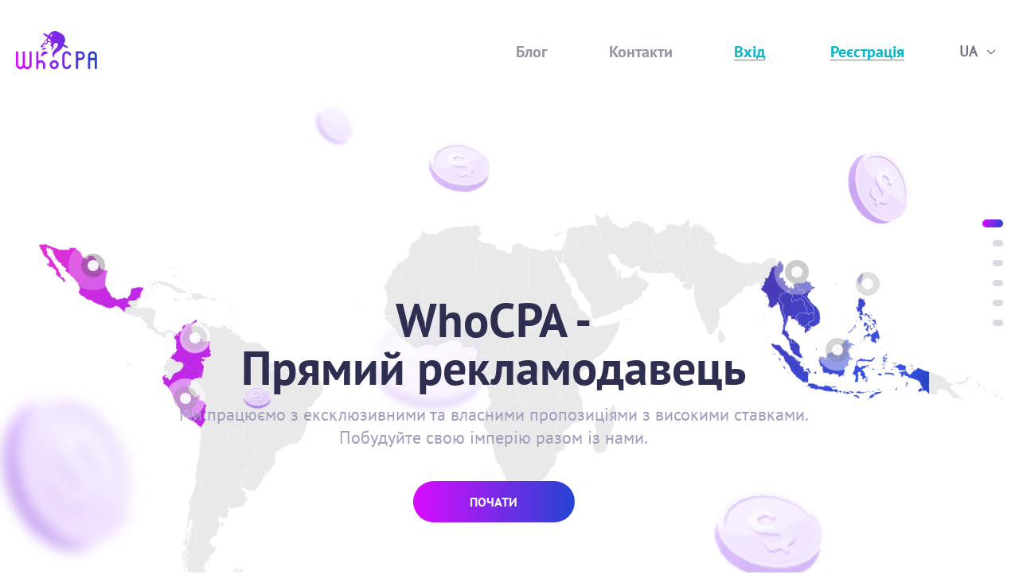

--- FILE ---
content_type: text/html; charset=UTF-8
request_url: https://whocpa.asia/ua
body_size: 7993
content:
<!DOCTYPE html>
<html lang="uk-UA">
<head>
    
<meta charset="UTF-8">
<link rel='canonical' href='https://whocpa.asia/ua/'>
<link rel='alternate' hreflang='en' href='https://whocpa.asia/'/>
<link rel='alternate' hreflang='ru' href='https://whocpa.asia/ru/'/>
<link rel='alternate' hreflang='uk-UA' href='https://whocpa.asia/ua/'/>
<link rel='alternate' hreflang='x-default' href='https://whocpa.asia/'/>
<title>WhoCPA - CPA - мережа в Азії. Найкращі оффери нутра</title>
<meta name="description" content="Партнерська мережа CPA WhoCPA.asia – найкраща партнерська мережа CPA з найкращими умовами. Найкращі пропозиції, високі ставки, мінімальні утримання, швидкі виплати">
<meta name="keyword" content="affiliate program, CPA, cpa network, traffic arbitration, offers/affiliate, affiliate, website earnings, conversion, cpa affiliate">
<meta name="og:description" content="Партнерська мережа CPA WhoCPA.asia – найкраща партнерська мережа CPA з найкращими умовами. Найкращі пропозиції, високі ставки, мінімальні утримання, швидкі виплати">
<meta name="og:title" content="WhoCPA - CPA - мережа в Азії. Найкращі оффери нутра">
<link href="/assets/8ed56f1/css/icomoon.css" rel="stylesheet">
<link href="/assets/9d0c70de/css/bootstrap.css" rel="stylesheet">
<link href="/assets/8ed56f1/css/libs.min.css" rel="stylesheet">
<link href="/assets/8ed56f1/css/style.min.css" rel="stylesheet">
<link href="/assets/8ed56f1/css/login.css" rel="stylesheet">
<link href="/assets/8ed56f1/css/trd_custom.css?v002" rel="stylesheet">
<script src="/assets/5c6329fa/jquery.js"></script>
<script src="/assets/fe1d3ec7/jquery-ui.js"></script>
<script src="/assets/9d0c70de/js/bootstrap.js"></script>
<script src="/assets/8ed56f1/js/fingerprint_2.js"></script><meta name="viewport" content="width=device-width, initial-scale=1">
<meta name="format-detection" content="telephone=no">
<meta name="format-detection" content="date=no">
<meta name="format-detection" content="address=no">
<meta name="format-detection" content="email=no">
<meta content="notranslate" name="google">
<!--Start of Social Graph Protocol Meta Data-->
<meta property="og:locale" content="ua-ua">
<meta property="og:url" content="https://whocpa.asia/">
<meta property="og:type" content="website">
<meta property="og:image" content="https://st4.whocpa.asia/images/img-logo-102x48.svg">
<link rel="icon" type="image/png" href="https://st6.whocpa.asia/images/icons/whocpa_favicon_color_16.png?up=1">
<link rel="shortcut icon" href="https://st6.whocpa.asia/images/icons/whocpa_favicon_color_16.png?up=1" type="image/x-icon">
<meta name="msapplication-TileColor" content="#ffffff">
<meta name="theme-color" content="#ffffff">

<!-- Google Tag Manager -->
<script>(function(w,d,s,l,i){w[l]=w[l]||[];w[l].push({'gtm.start':
            new Date().getTime(),event:'gtm.js'});var f=d.getElementsByTagName(s)[0],
        j=d.createElement(s),dl=l!='dataLayer'?'&l='+l:'';j.async=true;j.src=
        'https://www.googletagmanager.com/gtm.js?id='+i+dl;f.parentNode.insertBefore(j,f);
    })(window,document,'script','dataLayer','GTM-NTFR27JG');</script>
<!-- End Google Tag Manager -->

    </head>
<body>
<!-- Google Tag Manager (noscript) -->
<noscript><iframe src="https://www.googletagmanager.com/ns.html?id=GTM-NTFR27JG"
                  height="0" width="0" style="display:none;visibility:hidden"></iframe></noscript>
<!-- End Google Tag Manager (noscript) --><main>
    
<header class="header">
    <div class="container">
        <div class="header__wrap">
            <a class="img-wrapper header__logo-wrap" href="/ua/">
    <img src="https://st4.whocpa.asia/images/img-logo-102x48.svg"
         alt="Прямий рекламодавець нутри на Азію WhoCPA"
         title="WhoCPA – прямий рекламодавець нутри на Азію"
    >
</a>
            <div class="hamburger">
                <div class="hamburger__inner"></div>
            </div>

            <nav class="header__nav">
    <a class=" hidden                         header__nav-link" href="/ua/">Головна</a>
            <a class="                                 header__nav-link" href="/ua/articles">
            Блог        </a>
                <a href="#" id="main-menu-contact-link" class="header__nav-link">Контакти</a>
                    <a class="header__nav-link header__nav-login" href="#" data-url="/ua/login-form" data-modal="modal-login">Вхід</a>
            <a class="                                header__nav-link header__nav-reg" href="/ua/publisher/registration">Реєстрація</a>
                
<div class="language-drop__wrapper">
    <button id="select-language" class="dr-btn selected-language">
        UA        <span class="selected-language__arrow"></span>
    </button>
    <ul class="language-drop">
        <li>
            <a href="/ua/change-language/en">
                <span class="lng">EN</span>
            </a>
        </li>
        <!--            <li>-->
        <!--                <a href="--><!--">-->
        <!--                    <img src="--><!--" alt="--><!--">-->
        <!--                </a>-->
        <!--            </li>-->
        <li>
            <a href="/ua/change-language/ru">
                <span class="lng">RU</span>
            </a>
        </li>
        <li>
            <a href="/ua/change-language/ua">
                <span class="lng">UA</span>
            </a>
        </li>
    </ul>
</div>
</nav>

        </div>
    </div>
</header>
    
<nav class="pagination-fp">
    <ul>
        <li><a class="is-active" data-gotoslide="1" href="#"></a>
            <div class="tooltip">WhoCPA <br> Прямий рекламодавець</div>
        </li>
        <li><a data-gotoslide="2" href="#"></a>
            <div class="tooltip">Чому ми?</div>
        </li>
        <li><a data-gotoslide="3" href="#"></a>
            <div class="tooltip">Персоналізовані ціни </br> та пропозиції</div>
        </li>
        <li><a data-gotoslide="4" href="#"></a>
            <div class="tooltip">Що інші говорять про нас</div>
        </li>
        <li><a data-gotoslide="5" href="#"></a>
            <div class="tooltip">Майбутні події</div>
        </li>
        <li><a data-gotoslide="6" href="#"></a>
            <div class="tooltip">Контакти</div>
        </li>
    </ul>
</nav>
<div class="main-content fp-sections">
    <div class="fp-section advantages is-active" data-slide="1">
        <div class="container">
            <div class="advantages__composition">
                <h1 class="advantages__title" data-stagger>
                    WhoCPA - <br>Прямий рекламодавець                </h1>
                <p class="advantages__descr" data-stagger>
                    Ми працюємо з ексклюзивними та власними пропозиціями з високими ставками. </br> Побудуйте свою імперію разом із нами.                </p>
                <div class="advantages__row" data-stagger>
                    <a href="/ua/publisher/registration" class="btn btn--purple btn-get-started">
                        Почати                    </a>
                </div>

            </div>
            <div class="bg-advantages">
                <div class="bg-map bg-map_slider">
                    <div class="map-slider owl-carousel">
                        <div class="map-slider__item">
                            <div class="box-marker box-marker-7">
                                <div class="marker"><span></span></div>
                                <div class="marker-hint pos-l">
                                    <div class="marker-flag">
                                        <img src="https://st2.whocpa.asia/images/flags/mx.png" alt="">
                                    </div>
                                    <p class="marker-name">Мексика</p>
                                    <div class="marker-value">
                                        Ставка:  $10-$31                                    </div>
                                </div>
                            </div>

                            <div class="box-marker box-marker-9">
                                <div class="marker"><span></span></div>
                                <div class="marker-hint">
                                    <div class="marker-flag">
                                        <img src="https://st5.whocpa.asia/images/flags/pe.png" alt="">
                                    </div>
                                    <p class="marker-name">Перу</p>
                                    <div class="marker-value">
                                        Ставка: $12-$20                                    </div>
                                </div>
                            </div>

                            <div class="box-marker box-marker-10">
                                <div class="marker"><span></span></div>
                                <div class="marker-hint pos-l">
                                    <div class="marker-flag">
                                        <img src="https://st4.whocpa.asia/images/flags/co.png" alt="">
                                    </div>
                                    <p class="marker-name">
                                        Колумбія                                    </p>
                                    <div class="marker-value">
                                        Ставка: $14-$19                                    </div>
                                </div>
                            </div>

                            <img src="https://st6.whocpa.asia/images/index/sl1/added_pe_bo/whocpa_map_mobile_1.png" alt="">
                        </div>
                        
                        <div class="map-slider__item">
                            <div class="box-marker box-marker-2">
                                <div class="marker"><span></span></div>
                                <div class="marker-hint pos-l">
                                    <div class="marker-flag">
                                        <img src="https://st3.whocpa.asia/images/flags/th.png" alt="">
                                    </div>
                                    <p class="marker-name">Таїланд</p>
                                    <div class="marker-value">
                                        Ставка: $24-$37                                    </div>
                                </div>
                            </div>
                            <div class="box-marker box-marker-4">
                                <div class="marker"><span></span></div>
                                <div class="marker-hint">
                                    <div class="marker-flag">
                                        <img src="https://st5.whocpa.asia/images/flags/ph.png" alt="">
                                    </div>
                                    <p class="marker-name">Філіппіни</p>
                                    <div class="marker-value">
                                        Ставка: $14-$25                                    </div>
                                </div>
                            </div>
                            <div class="box-marker box-marker-5">
                                <div class="marker"><span></span></div>
                                <div class="marker-hint">
                                    <div class="marker-flag">
                                        <img src="https://st4.whocpa.asia/images/flags/id.png" alt="">
                                    </div>
                                    <p class="marker-name">Індонезія</p>
                                    <div class="marker-value">
                                        Ставка: $18-$27                                    </div>
                                </div>
                            </div>
                            <img src="https://st6.whocpa.asia/images/index/sl1/added_pe_bo/whocpa_map_mobile_3.png" alt="">
                        </div>
                    </div>
                </div>
                <div class="bg-map bg-map_combine" data-stagger>
                    <img class="map-part map-part__combine" src="https://st2.whocpa.asia/images/index/sl1/added_pe_bo/map_part_combine.png" alt="map">
                    <div class="box-marker box-marker-2">
                        <div class="marker"><span></span></div>
                        <div class="marker-hint pos-l">
                            <div class="marker-flag">
                                <img src="https://st3.whocpa.asia/images/flags/th.png" alt="">
                            </div>
                            <p class="marker-name">Таїланд</p>
                            <div class="marker-value">
                                Ставка: $24-$37                            </div>
                        </div>
                    </div>
                    <div class="box-marker box-marker-4">
                        <div class="marker"><span></span></div>
                        <div class="marker-hint">
                            <div class="marker-flag">
                                <img src="https://st5.whocpa.asia/images/flags/ph.png" alt="">
                            </div>
                            <p class="marker-name">Філіппіни</p>
                            <div class="marker-value">
                                Ставка: $14-$25                            </div>
                        </div>
                    </div>
                    <div class="box-marker box-marker-5">
                        <div class="marker"><span></span></div>
                        <div class="marker-hint">
                            <div class="marker-flag">
                                <img src="https://st4.whocpa.asia/images/flags/id.png" alt="">
                            </div>
                            <p class="marker-name">Індонезія</p>
                            <div class="marker-value">
                                Ставка: $18-$27                            </div>
                        </div>
                    </div>

                    <div class="box-marker box-marker-7">
                        <div class="marker"><span></span></div>
                        <div class="marker-hint pos-l">
                            <div class="marker-flag">
                                <img src="https://st2.whocpa.asia/images/flags/mx.png" alt="">
                            </div>
                            <p class="marker-name">
                                Мексика                            </p>
                            <div class="marker-value">
                                Ставка: $10-$31                            </div>
                        </div>
                    </div>
                
                    <div class="box-marker box-marker-9">
                        <div class="marker"><span></span></div>
                        <div class="marker-hint pos-l">
                            <div class="marker-flag">
                                <img src="https://st5.whocpa.asia/images/flags/pe.png" alt="">
                            </div>
                            <p class="marker-name">
                                Перу                            </p>
                            <div class="marker-value">
                                Ставка: $12-$20                            </div>
                        </div>
                    </div>

                    <div class="box-marker box-marker-10">
                        <div class="marker"><span></span></div>
                        <div class="marker-hint pos-l">
                            <div class="marker-flag">
                                <img src="https://st4.whocpa.asia/images/flags/co.png" alt="">
                            </div>
                            <p class="marker-name">
                                Колумбія                            </p>
                            <div class="marker-value">
                                Ставка: $14-$19                            </div>
                        </div>
                    </div>

                </div>
                <img class="coin-1" data-stagger src="https://st4.whocpa.asia/images/index/sl1/coin1.png" alt="coin">
                <img class="coin-2" data-stagger src="https://st4.whocpa.asia/images/index/sl1/coin2.png" alt="coin">
                <img class="coin-3" data-stagger src="https://st4.whocpa.asia/images/index/sl1/coin3.png" alt="coin">
                <img class="coin-4" data-stagger src="https://st4.whocpa.asia/images/index/sl1/coin4.png" alt="coin">
                <img class="coin-5" data-stagger src="https://st4.whocpa.asia/images/index/sl1/coin5.png" alt="coin">
                <img class="coin-2 coin-6" data-stagger src="https://st4.whocpa.asia/images/index/sl1/coin2.png" alt="coin">
                <img class="coin-5 coin-7" data-stagger src="https://st4.whocpa.asia/images/index/sl1/coin5.png" alt="coin">

            </div>

        </div>
    </div>
    <div class="fp-section why-we" data-slide="2">
        <div class="container">
            <div class="grid-why-we">
                <div class="grid-item item-why-we" data-stagger data-hover-perspective>
                    <h2>Чому ми?</h2>
                </div>
                <div class="grid-item" data-stagger data-hover-perspective>
                    <h6><span class="ico" style="background-image:url(images/index/sl2/chinese-temple.svg)"></span>
                        Власні оффери на </br> азіатському та латиноамериканському регіоні                    </h6>
                    <p>Ми розширюємо наші партнерські відносини у світі, на даний момент ми маємо власні оффери  у Південно-Східній Азії та Мексиці.</p>
                </div>
                <div class="grid-item" data-stagger data-hover-perspective>
                    <h6><span class="ico" style="background-image:url(images/index/sl2/money.svg)"></span>
                        Високі виплати за лід!                    </h6>
                    <p>Ми працюємо лише зі своїми офферами та офферами прямих рекламодавців.</p>
                </div>
                <div class="grid-item" data-stagger data-hover-perspective>
                    <h6><span class="ico" style="background-image:url(images/index/sl2/ipo.svg)"></span>
                        Гнучкі умови                    </h6>
                    <p>Для партнерів, які давно з нами працюють – ми пропонуємо підвищені ставки та особливі умови</p>
                </div>
                <div class="grid-item" data-stagger data-hover-perspective>
                    <h6><span class="ico" style="background-image:url(images/index/sl2/customer-service.svg)"></span>
                        Суперовий саппорт                    </h6>
                    <p>Ми завжди готові допомогти в роботі з трафіком, відповідаємо навіть у вихідні.</p>
                </div>
                <div class="grid-item" data-stagger data-hover-perspective>
                    <h6><span class="ico" style="background-image:url(images/index/sl2/3-d-printing-software.svg)"></span>
                        Стабільні виплати двічі на тиждень.                    </h6>
                    <p>Оплата через Wire, Capitalist, Payoneer. І найголовніше, ми лояльні, напишіть нам вашу пропозицію щодо методу виплат, і ми готові її обговорити.</p>
                </div>
            </div>
        </div>
    </div>
    <div class="fp-section pers-off" data-slide="3">
        <div class="container">
            <div class="bg-sl3" data-stagger>
                <object data="https://st3.whocpa.asia/images/index/sl3/bg-sl3.svg" id="laptop-logo"></object>
            </div>
            <div class="content">
                <h2 class="pers-off__title" data-stagger>Давайте обговоримо персоналізовані умови на наші пропозиції?!</h2>
                <p class="pers-off__descr" data-stagger>Не соромтеся, надсилайте нам свої повідомлення, ідеї чи пропозиції – давайте налагодимо діловий діалог, за допомогою якого ми представимо найкращі умови на наші пропозиції.</p>
                <div class="pers-off__row" data-stagger>
                    <a href="/ua/contacts" class="btn btn-send-msg">
                        Надіслати повідомлення                    </a>
                    <span class="btn-note">Відповідь протягом 3 хвилин</span>
                </div>
<!--                <div class="pers-off__grid">-->
<!--                    <div class="pers-off__item" data-stagger><span class="ico" style="background-image:url(images/index/sl3/communication.svg)"></span>-->
<!--                        <p>--><!--</p>-->
<!--                    </div>-->
<!--                    <div class="pers-off__item" data-stagger><span class="ico" style="background-image:url(images/index/sl3/megaphone.svg)"></span>-->
<!--                        <p>--><!--</p>-->
<!--                    </div>-->
<!--                    <div class="pers-off__item" data-stagger><span class="ico" style="background-image:url(images/index/sl3/customer.svg)"></span>-->
<!--                        <p>--><!--</p>-->
<!--                    </div>-->
<!--                </div>-->
            </div>
        </div>
    </div>
    <div class="fp-section reviews" data-slide="4">
        <div class="bg-sl4">
            <object data="https://st3.whocpa.asia/images/index/sl4/bg-sl4.svg" data-stagger></object>
        </div>
        <div class="container">
            <h2 data-stagger>Говорять про нас</h2>
            <div class="reviews-slider">
                <div class="reviews-item" data-stagger>
                    <div class="item-inner">
                        <div class="item-header">
                            <div class="avatar-box"><img src="https://st2.whocpa.asia/images/index/sl4/ava-1.jpg" alt="review"></div>
                            <div class="name">Shoerman <span>(defo.cc participiant)</span></div>
                        </div>
                        <p class="text">Дуже професійна команда! Ці хлопці закінчують кожне лідерство без винятку. Швидкі платежі та високе схвалення - все це дозволяє зосередитись на залученні клієнтів, а решту питань хлопці візьмуть на себе.</p>
                    </div>
                </div>
                <div class="reviews-item" data-stagger>
                    <div class="item-inner">
                        <div class="item-header">
                            <div class="avatar-box"><img src="https://st2.whocpa.asia/images/index/sl4/ava-2.jpg" alt="review"></div>
                            <div class="name">Alexander <span>(defo.cc & cpa.club participiant)</span></div>
                        </div>
                        <p class="text">На даний момент партнерська програма невелика, але це її перевага, особливо у напрямку GEO Asia, тому що вони піклуються про кожного веб-майстра. Хороші тарифи та відмінне схвалення дали нам можливість працювати з новими для нас геосами, такими як Таїланд. Коли хтось запитує мене, де працювати з пропозиціями Таїланду, я раджу лише цю партнерську програму, бо я в цьому певен.</p>
                    </div>
                </div>
                <div class="reviews-item" data-stagger>
                    <div class="item-inner">
                        <div class="item-header">
                            <div class="avatar-box"><img src="https://st2.whocpa.asia/images/index/sl4/ava-3.jpg" alt="review"></div>
                            <div class="name">Oleg Z <span>(defo.cc & cpa.club participiant)</span></div>
                        </div>
                        <p class="text">Щотижневі платежі через ePayments, стабільні ставки схвалення, надійні люди, котрі зараз займаються мережею, безшовна інтеграція API. Щодо нових брендів продуктів, то немає 100 інших філій, що пропонують таку ж пропозицію, як у вас, і тому у вас досить високі показники конверсії. Я думаю, що це найкраща партнерська мережа, якщо ви шукаєте тайські пропозиції післяплатою.</p>
                    </div>
                </div>
                <div class="reviews-item" data-stagger>
                    <div class="item-inner">
                        <div class="item-header">
                            <div class="avatar-box"><img src="https://st2.whocpa.asia/images/index/sl4/ava-4.jpg" alt="review"></div>
                            <div class="name">Dmitriy <span>(defo.cc & cpa.club participiant)</span></div>
                        </div>
                        <p class="text">Працюємо з партнерською мережею понад 6 місяців. Все йде нормально. Ніколи не було жодних проблем. Рівень схвалення було збережено високому рівні. Немає несподіваних «спам» та «недійсних» стовпців. Наполегливо рекомендую                            </p>
                    </div>
                </div>
                <div class="reviews-item" data-stagger>
                    <div class="item-inner">
                        <div class="item-header">
                            <div class="avatar-box"><img src="https://st2.whocpa.asia/images/index/sl4/ava-5.jpg" alt="review"></div>
                            <div class="name">cpa.cash</div>
                        </div>
                        <p class="text">Я працюю з хлопцями буквально від початку, це рідкісний випадок, коли в одному партнері сходяться: відмінні умови на пропозиції, схвалення на вогонь та супердружня підтримка. Відмінний графік оплати NET7, причому з гарним обсягом щонайменше 2 рази на день. Ставки легко обговорюються, тому робота стає ще приємнішою. Я бажаю хлопцям великих успіхів у всіх їхніх починаннях і пам'ятаю, що будь-яке партнерство має бути взаємовигідним. Моя думка, якщо нутро в азії, то тільки з WhoCPA.</p>
                    </div>
                </div>
            </div>
        </div>
    </div>
    <div class="fp-section haq" data-slide="5">
        <div class="container">
                        

<div class="haq-content">
    <h2 data-stagger>Майбутні події</h2>
    <div class="haq-grid events">
                                <a class="haq-item reviews-item" href="javascript:void(0)" data-stagger >
                <div class="img-container">
                    <img class="haq-item-img" src="https://st6.whocpa.asia/out/ed/02/ed02eb3672c5129cf1adf631ba621f4a.png" alt="ProTraffic Nutra Days">
                </div>
                <div class="haq-item__footer">
                    <button class="btn btn--grey">
                        2023-02-09                    </button>
                    <h6>ProTraffic Nutra Days</h6>
                    <span class="location">
                        <img src="/images/index/footer/location.svg" alt="location">
                        Online                    </span>
                </div>
            </a>
                                <a class="haq-item reviews-item" href="javascript:void(0)" data-stagger >
                <div class="img-container">
                    <img class="haq-item-img" src="https://st1.whocpa.asia/out/61/4f/614f3870d329fb32392bffaeec0917b1.png" alt="Conversion Conf 2024, Польша">
                </div>
                <div class="haq-item__footer">
                    <button class="btn btn--grey">
                        2024-04-16                    </button>
                    <h6>Conversion Conf 2024, Польша</h6>
                    <span class="location">
                        <img src="/images/index/footer/location.svg" alt="location">
                        Польша                    </span>
                </div>
            </a>
                                <a class="haq-item reviews-item" href="javascript:void(0)" data-stagger >
                <div class="img-container">
                    <img class="haq-item-img" src="https://st3.whocpa.asia/out/b7/e0/b7e0ef67ab49acb122ae50b03e7f41f1.jpg" alt="BUCHAREST SUMMIT 2024, Румунія">
                </div>
                <div class="haq-item__footer">
                    <button class="btn btn--grey">
                        2024-06-04                    </button>
                    <h6>BUCHAREST SUMMIT 2024, Румунія</h6>
                    <span class="location">
                        <img src="/images/index/footer/location.svg" alt="location">
                        Румунія                    </span>
                </div>
            </a>
                                <a class="haq-item reviews-item" href="javascript:void(0)" data-stagger >
                <div class="img-container">
                    <img class="haq-item-img" src="https://st6.whocpa.asia/out/e5/11/e511dbcce4b824a8aa71dea9c221c147.png" alt="Kyiv Nutra Meet Up ">
                </div>
                <div class="haq-item__footer">
                    <button class="btn btn--grey">
                        2024-04-11                    </button>
                    <h6>Kyiv Nutra Meet Up </h6>
                    <span class="location">
                        <img src="/images/index/footer/location.svg" alt="location">
                        Ukraine                    </span>
                </div>
            </a>
            </div>
</div>

        </div>
    </div>
    <div class="fp-section fp-contacts" data-slide="6">
            <footer class="footer">
        <div class="bg-circle-wrapper">
            <object class="bg-circle" data="https://st3.whocpa.asia/images/index/sl6/bg-circle.svg"></object>
        </div>
        <div class="footer-bg" data-stagger><span class="plane" id="footer-plane"></span></div>
        <div class="container">
            <div class="footer-wrap">
                <h2 class="footer__title" data-stagger>Почати</h2>
                <p class="footer__subtitle" data-stagger>Напишіть нам! Ми будемо раді відповісти на будь-які питання</p>
                <div class="haq-grid footer-contacts-slider">

                                        <div class="haq-item contacts-item" data-stagger >
                        <div class="img-container">
                            <img class="haq-item-img" src="/images/index/employers/9.png" alt="Inna/Інна">
                        </div>
                        <div class="haq-item__footer">
                            <h6>Інна</h6>
                            <span>Affiliate manager</span>
                            <ul>
                                <li><a href="/cdn-cgi/l/email-protection#f1989f9f90df93b186999e928190df90829890" target="_blank"><img class="icon" src="/images/index/footer/mail.svg" alt="mail icon"><span class="__cf_email__" data-cfemail="365f585857185476415e595546571857455f57">[email&#160;protected]</span></a></li>
                                                                <li><a href="https://t.me/inna_whocpa" target="_blank"><img class="icon" src="/images/index/footer/vector.svg" alt="telegram icon">@inna_whocpa</a></li>
                                <li><a href="https://wa.me/380685367738" target="_blank"><img class="icon whatsapp" src="/images/index/footer/whatsapp.svg" alt="whatsapp icon">+380685367738</a></li>

                            </ul>
                        </div>
                    </div>
                                                                                                    <div class="haq-item contacts-item" data-stagger >
                        <div class="img-container">
                            <img class="haq-item-img" src="/images/index/employers/11.png" alt="Diana">
                        </div>
                        <div class="haq-item__footer">
                            <h6>Діана</h6>
                            <span>Affiliate manager</span>
                            <ul>
                                <li><a href="/cdn-cgi/l/email-protection#abcfc2cac5ca85c6ebdcc3c4c8dbca85cad8c2ca" target="_blank"><img class="icon" src="/images/index/footer/mail.svg" alt="mail icon"><span class="__cf_email__" data-cfemail="a9cdc0c8c7c887c4e9dec1c6cad9c887c8dac0c8">[email&#160;protected]</span></a></li>
                                <li><a href="https://t.me/diana_whocpa" target="_blank"><img class="icon" src="/images/index/footer/vector.svg" alt="telegram icon">@diana_whocpa</a></li>

                            </ul>
                        </div>
                    </div>

                    <div class="haq-item contacts-item" data-stagger >
                        <div class="img-container">
                            <img class="haq-item-img" src="/images/index/employers/12.png" alt="Daryna">
                        </div>
                        <div class="haq-item__footer">
                            <h6>Дарина</h6>
                            <span>Affiliate manager</span>
                            <ul>
                                <li><a href="/cdn-cgi/l/email-protection#4a2e2b3833242b64270a3d2225293a2b642b39232b" target="_blank"><img class="icon" src="/images/index/footer/mail.svg" alt="mail icon"><span class="__cf_email__" data-cfemail="f29693808b9c93dc9fb2859a9d918293dc93819b93">[email&#160;protected]</span></a></li>
                                <li><a href="https://t.me/dasha_whocpa" target="_blank"><img class="icon" src="/images/index/footer/vector.svg" alt="telegram icon">@dasha_whocpa</a></li>

                            </ul>
                        </div>
                    </div>

                                    </div>
                <div class="container">
                    <div class="under-footer" itemscope itemtype="http://schema.org/Organization">

                    <div class="social-networks">
                        <a class="soc" href="https://www.facebook.com/whocpa.official/" target="_blank">
                            <img class="icon" src="/images/index/footer/fb.svg" alt="facebook icon">
                        </a>
                        <a class="soc" href="https://www.instagram.com/whocpa.asia/" target="_blank">
                            <img class="icon" src="/images/index/footer/insta.svg" alt="instagram icon">
                        </a>
                        <a class="soc" href="http://t.me/WhoCPA" target="_blank">
                            <img class="icon" src="/images/index/footer/vector.svg" alt="telegram icon">
                        </a>
                    </div>
                    <div class="address" itemprop="address" itemscope itemtype="http://schema.org/PostalAddress">
                        <span itemprop="streetAddress">160 ROBINSON ROAD #25-06</span>
                        <span itemprop="addressLocality">SPORE BUSINESS FEDERATION CTR SINGAPORE  </span>
                        <span itemprop="postalCode">068914</span>
                    </div>

                    <div class="right">
                        <div class="copyright ">
                            <span>
                                Copyright 2018-2026 All rights reserved
                            </span>
                        </div>
                        <div class="links ">
                            <a href="/ua/user-agreement">Угода користувача</a>
                            <a href="/ua/sitemap">Карта сайту</a>
                                                            <a href="/ua/articles">Блог</a>
                                                    </div>
                    </div>
                    </div>
                </div>
            </div>
        </div>
    </footer>

    </div>
</div>
<div class="overlay"></div>
<svg id="waves" viewBox="0 0 100 100" preserveAspectRatio="none">
    <linearGradient id="linear-gradient" x1="0" y1="50%" x2="100%" y2="50%" gradientUnits="objectBoundingBox" gradientTransform="rotate(270, .5, .5)">
        <stop class="stop1" offset="0%"></stop>
        <stop class="stop2" offset="100%"></stop>
    </linearGradient>
    <path class="waves__01" fill="url(#linear-gradient)"></path>
    <path class="waves__02"></path>
    <!--path.waves__03-->
</svg>

    <div class="default-modal modal-login">
    <div id="modal-login" class="default-modal__content">
    </div>
</div>
<div class="default-modal modal-newslitter">
    <div class="default-modal__content">
        <div class="default-modal__close"></div>
        <h3 class="default-modal__title">NEWSL</h3>
        <p class="modal-newslitter__descr">WE_WOUL</p>
        <form name="form-newslitter">
            <div class="input-group">
                <label class="input-group__label">Ваше ім'я                    <input type="text" name="name">
                </label>
            </div>
            <div class="input-group">
                <label class="input-group__label">Вашу адресу електронної пошти                    <input type="email" name="email">
                </label>
            </div>
            <div class="default-modal__footer">
                <button class="btn modal-login__submit" type="submit">Підписуватися</button>
            </div>
        </form>
    </div>
</div>
<div class="default-modal modal-mes">
    <div class="default-modal__content">
        <div class="default-modal__close"></div>
        <h3 class="default-modal__title">WRITE_A</h3>
        <form name="form-message">
            <div class="input-group">
                <label class="input-group__label">Ваше ім'я                    <input type="text" name="name">
                </label>
            </div>
            <div class="input-group">
                <label class="input-group__label">Ваше ім'я                    <input type="email" name="email">
                </label>
            </div>
            <div class="input-group">
                <label class="input-group__label">Введіть ваше повідомлення                    <textarea name="mes" placeholder=""></textarea>
                </label>
            </div>
            <div class="default-modal__footer">
                <button class="btn modal-mes__submit" type="submit">Відправити</button>
            </div>
        </form>
    </div>
</div>
</main>
<script data-cfasync="false" src="/cdn-cgi/scripts/5c5dd728/cloudflare-static/email-decode.min.js"></script><script src="/assets/8ed56f1/js/libs.min.js"></script>
<script src="/assets/8ed56f1/js/waves.js"></script>
<script src="/assets/8ed56f1/js/fp-module.js"></script>
<script src="/assets/8ed56f1/js/scripts.min.js?v25"></script>
<script src="/assets/8ed56f1/js/rs.js"></script>
<script src="/assets/8ed56f1/js/trd_custom.js?v0032"></script></body>
</html>


--- FILE ---
content_type: text/css
request_url: https://whocpa.asia/assets/8ed56f1/css/icomoon.css
body_size: 8624
content:
@font-face {
	font-family: 'icomoon';
	src:url('../fonts/icomoon.eot?dxam6m');
	src:url('../fonts/icomoon.eot?#iefixdxam6m') format('embedded-opentype'),
				 url('../fonts/icomoon.woff?dxam6m') format('woff'),
				 url('../fonts/icomoon.ttf?dxam6m') format('truetype'),
				 url('../fonts/icomoon.svg?dxam6m#icomoon') format('svg');
	font-weight: normal;
	font-style: normal;
}

.ico {
	font-family: 'icomoon';
	speak: none;
	font-style: normal;
	font-weight: normal;
	font-variant: normal;
	text-transform: none;
	line-height: 1;
	vertical-align: middle;
	display: inline-block;
	/* Better Font Rendering =========== */
	-webkit-font-smoothing: antialiased;
	-moz-osx-font-smoothing: grayscale;
	text-align: center;
}
.ico [class^="path"] {
	font-style: normal;
	font-weight: normal;
	font-variant: normal;
	text-transform: none;
}
.ico.circle {
	border-radius: 100%;
	cursor: pointer;
	opacity: 0.7;
	border: 2px solid #7c7c7c;
	width: 35px;
	height: 35px;
	line-height: 32px;
}
.ico.circle:before {
	margin-right: -1px;
}
.ico.circle:hover {
	opacity: 1;
}
.ico.social {
	width: 46px;
	height: 46px;
	line-height: 46px;
	border-radius: 100%;
	color: #ffffff;
	margin-bottom: 5px;
}
.ico.soc-morda {
    width: 46px;
    height: 46px;
    line-height: 46px;
    text-align: center;
    border-radius: 100%;
    color: #ffffff;
}
.ico.social:hover, .ico.soc-morda:hover {
	opacity: 0.8;
}
.ico.circleBg {
	background: #B5B7BE;
	background: -moz-linear-gradient(top, #B5B7BE, #878A95);
	background: -webkit-linear-gradient(top, #B5B7BE, #878A95);
	background: -o-linear-gradient(top, #B5B7BE, #878A95);
	background: -khtml-linear-gradient(top, #B5B7BE, #878A95);
	background: -ms-linear-gradient(top, #B5B7BE, #878A95);
	background: linear-gradient(to bottom, #B5B7BE, #878A95);
	filter:     progid:DXImageTransform.Microsoft.gradient(startColorstr='#B5B7BE', endColorstr='#878A95', GradientType=0);
	color: #ffffff;
	border-radius: 100%;
	width: 27px;
	height: 27px;
	line-height: 28px;
}
.ico.circleBg:before {
	margin-right: -1px
}
.ico.soc {
	width: 22px;
	height: 22px;
	line-height: 22px;
	border-radius: 100%;
	color: #ffffff;
}


/*Фотоаппарат*/
.ico-photo {
	color: #A7AAAF;
	font-size: 18px;
}
.btn .ico-photo {
	opacity: 1 !important;
	color: #C8CACD;
}
.btn:hover .ico-photo {
	color: #A7AAAF;
}
.ico-photo:before {
	content: "\e600";
}
/*Доллар вверх*/
.ico-moneyup {
	font-size: 26px;
	color: #7c7c7c;
}
.ico-moneyup.circle:before {
	margin-right: -3px;
}
.ico-moneyup.small {
	font-size: 17px;
	color: #58A5B1;
}
.ico-moneyup:before {
	content: "\e669";
}
/*Получить Код*/
.ico-getcode {
	font-size: 19px;
	color: #5BC75E;
}
.btn-default .ico-getcode {
	color: #585858;
	font-size: 16px;
}
.ico-getcode.circle {
	color: #7c7c7c;
}
.ico-getcode:before {
	content: "\e699";
}
/*Длинная стрелка*/
.ico-arro4 {
	color: #A7A7A7;
	font-size: 19px;
}
.ico-arro4:before {
	content: "\e602";
}
/*Колапс*/
.ico-arrowup {
	font-size: 14px;
	cursor: pointer;
}
.ico-arrowup .path1:before {
	content: "\e607";
	color: rgb(159, 161, 168);
}
.ico-arrowup .path2:before {
	content: "\e608";
	margin-left: -1em;
	color: rgb(113, 113, 113);
}
.collapsed .ico-arrowup .path2:before {
	content: "\e604";
}
.ico-arrowdown {
	font-size: 14px;
	cursor: pointer;
}
.ico-arrowdown .path1:before {
	content: "\e603";
	color: rgb(159, 161, 168);
}
.ico-arrowdown .path2:before {
	content: "\e604";
	margin-left: -1em;
	color: rgb(113, 113, 113);
}
/*Галка с круглыми краями*/
.ico-check {
	font-size: 18px;
	color: #B2B2B2;
}
.ico-check.color {
	color: #5BC761;
}
.ico-check.blue {
	color: #00839F;
}
.table-stat .ico-check {
	font-size: 15px;
}
.ico-check.circle {
	color: #5BC761;
	border-color: #5BC761;
}
.ico-check.color.circle {
	width: 17px;
	height: 17px;
	line-height: 15px;
	font-size: 10px;
	border-color: #6CBE67;
	background-color: #6CBE67;
	opacity: 1;
	color: #ffffff;
	padding-right: 1px;
}
.ico-check:before {
	content: "\e615";
}
/*Маленький красный крестик*/
.ico-closesmall {
	color: #D2545D;
	font-size: 15px;
}
.ico-closesmall:before {
	content: "\e61d";
}
/*Красный крестик*/
.ico-close {
	color: #D2545D;
	font-size: 11px;
	opacity: 0.7;
	cursor: pointer;
}
.ico-close:hover {
	opacity: 1;
}
.front-button .ico-close {
	font-size: 13px;
}
.ico-close.circle {
	width: 20px;
	height: 20px;
	line-height: 19px;
	border: 1px solid #CACACA;
}
.ico-close.circle:before {
	margin-right: 0;
}
.ico-close:before {
	content: "\e61d";
}
.ico-close-cirbig.circle {
	color: #D2545D;
	font-size: 11px;
	border-color: #D2545D;
}
.ico-close-cirbig:before {
	content: "\e61e";
}
/*Серый крестик*/
.avatar-actions .ico-closethin {
	color: #e1e1e1;
	font-size: 7px;
	opacity: 1;
	margin-top: -3px;
	margin-right: 2px;
}
.ico-closethin {
	font-size: 11px;
	color: #999999;
	cursor: pointer;
	opacity: 0.7;
}
.ico-closethin:hover {
	opacity: 1;
}
.ico-closethin.red {
	color: #D2545D;
	font-weight: bold;
	font-size: 9px;
}
.btn-trans-red>.ico-closethin.red {
	margin-right: 2px;
}
.ico-closethin:before {
	content: "\e61f";
}
/*Крестик в круге*/
.ico-closeround {
	font-size: 13px;
	color: #FCB0AE;
	cursor: pointer;
}
.ico-closeround:hover {
	color: #FF9D9D;
}
.ico-closeround:before {
	content: "\e620";
}
/*Редактировать*/
.ico-edittext {
	font-size: 18px;
	color: #7c7c7c;
}
.ico-edittext.circle {
	line-height: 31px;
}
.ico-edittext.circle:before {
	margin-right: -4px;
}
.ico-edittext:before {
	content: "\e634";
}
/*Фейсбук*/
.ico-facebook.soc {
	background: #507BBF;
	font-size: 12px;
}
.ico-facebook.social {
	background: #507BBF;
	font-size: 16px;
}
.ico-facebook.soc-morda {
    background: #3B5998;
    font-size: 17px;
}
.ico-facebook:before {
	content: "\e636";
}
/*Гугл плюс*/
.ico-gp.soc {
	background: #3E82F7;
	font-size: 14px;
	position: relative;
	overflow: hidden;
	padding-left: 6px;
}
.ico-gp.soc:after {
	content: '';
	display: block;
	width: 7px;
	height: 7px;
	position: absolute;
	background-color: #3E82F7;
	z-index: 2;
	top: 4px;
	right: 0px;
}
.ico-gp.social {
	padding-top: 1px;
	background: #E24C3A;
	font-size: 17px;
}
.ico-gp:before {
	content: "\e642";
}
/*ISQ*/
.ico-icq {
	color: #c7c7c7;
	font-size: 17px;
}
.ico-icq.color {
	color: #78CA50;
}
.footer-contact .ico-icq {
	font-size: 15px;
	margin-top: 2px;
}
.ico-icq:before {
	content: "\e652";
}
/*IN*/
.ico-in.social {
	background: #1087C9;
	font-size: 15px;
}
.ico-in:before {
	content: "\e653";
}
/*Инстаграм*/
.ico-insta.social {
	font-size: 16px;
	background: linear-gradient(200deg, #602BC7, #ff0000, #ffff00);
}
.ico-insta:before {
	content: "\e654";
}
/*Джамбер*/
.ico-jabber {
	color: #c7c7c7;
	font-size: 18px;
}
.ico-jabber.color {
	color: #F4879E;
}
.footer-contact .ico-jabber {
	font-size: 17px;
	margin-top: 1px;
}
.ico-jabber:before {
	content: "\e656";
}
/*Плюс в кружке*/
.ico-littleplusincircle {
	color: #FFFFFF;
	font-size: 12px;
}
.ico-littleplusincircle:before {
	content: "\e659";
}
/*Закрытый замок*/
.ico-lock {
	color: #8BD2FF;
	font-size: 15px;
}
.ico-lock.circle {
	border-color: #8BD2FF;
}
.ico-lock:before {
	content: "\e65b";
}
.btn-success .ico-lock {
	font-size: 12px;
	color: #ffffff;
}
/*Email*/
.ico-mail {
	color: #C7C7C7;
	font-size: 17px;
}
.ico-mail.color {
	color: #FFB769;
}
.footer-contact .ico-mail {
	font-size: 15px;
	margin-top: 3px;
}
.ico-mail:before {
	content: "\e660";
}
/*Мобильник*/
.ico-mobile {
	color: #C7C7C7;
	font-size: 17px;
}
.ico-mobile.color {
	color: #9FADFD;
}
.ico-mobile:before {
	content: "\e668";
}
/*Телефонная трубка*/
.ico-phone {
	color: #C7C7C7;
	font-size: 18px;
}
.ico-phone.color {
	color: #9CD99C;
}
.footer-contact .ico-phone {
	font-size: 17px;
	margin-top: 1px;
}
.ico-phone:before {
	content: "\e676";
}
/*Зеленый плюс*/
.ico-plus {
	font-size: 16px;
	color: #12A71A;
	opacity: 0.7;
	cursor: pointer;
}
.ico-plus:hover {
	opacity: 1;
}
.ico-plus.circle {
	border-color: #12A71A;
}
.ico-plus.circle:before {
	margin-right: 0;
}
.btn-lg.btn-success .ico-plus.circle {
	background: #ffffff;
	opacity: 1;
}
.ico-plus:before {
	content: "\e677";
}
/*Шестеренка*/
.ico-setting {
	font-size: 18px;
	color: #BCBCBC;
}
.ico-setting.small {
	font-size: 13px;
}
.ico-setting:hover, a:hover .ico-setting, button:hover .ico-setting {
	-webkit-animation: spin 4s linear infinite;
	-moz-animation:    spin 4s linear infinite;
	animation:         spin 4s linear infinite;
	cursor: pointer;
}
.ico-setting:before {
	content: "\e680";
}
/*Настройка*/
.ico-setting2 {
	font-size: 17px;
	color: #7c7c7c;
}
.ico-setting2.circle:before, .ico-setting2.circleBg {
	margin-right: 0;
}
.ico-setting2.circleBg {
	font-size: 14px;
}
.ico-setting2:before {
	content: "\e681";
}
/*Скайп*/
.ico-skype {
	color: #C7C7C7;
	font-size: 16px;
}
.ico-skype.color {
	color: #59C8F8;
}
.footer-contact .ico-skype {
	font-size: 15px;
	margin-top: 3px;
}
.ico-skype:before {
	content: "\e684";
}
/*Твиттер*/
.ico-twitter.soc {
	background: #6ED0EE;
	font-size: 12px;
	padding-top: 1px;
}
.ico-twitter.social {
	background: #6ED0EE;
	font-size: 16px;
}
.ico-twitter.social:before {
	margin-right: -1px;
}
.ico-twitter:before {
	content: "\e68d";
}
/*Открытый замок*/
.ico-unlock {
	color: #F9D943;
	font-size: 17px;
}
.ico-unlock.circle {
	border-color: #F9D943;
}
.ico-unlock:before {
	content: "\e68f";
}
.btn-default .ico-unlock {
	font-size: 12px;
	color: #bbbbbb;
}
/*Ютуб*/
.ico-utube.social {
	background: #E53D44;
	font-size: 17px;
}
.ico-utube.social:before {
	margin-right: -1px;
}
.ico-utube:before {
	content: "\e692";
}
/*Вконтакте*/
.ico-vk.soc {
	background: #4C75A3;
	font-size: 10px;
	padding-left: 1px;
}
.ico-vk.social {
	padding: 1px 0 0 1px;
	background: #4C75A3;
	font-size: 13px;
}
.ico-vk:before {
	content: "\e694";
}
.ico-vk2 {
	color: #c7c7c7;
	font-size: 16px;
}
.ico-vk2.color {
	color: #4C75A3;
}
.ico-vk2:before {
	content: "\e695";
}
/*Сплошная рамка*/
.ico-border-solid {
	width: 15px;
	border-top: 1px solid #474747;
}
/*Пунктирная рамка*/
.ico-border-dashed {
	width: 15px;
	border-top: 1px dashed #474747;
}
/*Точечная рамка*/
.ico-border-dotted {
	width: 15px;
	border-top: 1px dotted #474747;
}
/*Скопировать*/
.ico-copylink {
	font-size: 14px;
	color: #606060;
}
.ico-copylink:before {
	content: "\e622";
}
/*Востоновить*/
.ico-back {
	font-size: 15px;
	color: #7c7c7c;
}
.ico-back:before {
	content: "\e60a";
}
/*Архив*/
.ico-unknown {
	font-size: 14px;
	color: #232323;
}
.ico-unknown:before {
	content: "\e68e";
}
/*Обновить*/
.ico-update {
	color: #008296;
	font-size: 20px;
}
.ico-update.small {
	font-size: 13px;
}
a:hover .ico-update.small {
	color: #1da3af;
}
.ico-update.circle {
	border-color: #008296;
	font-size: 18px;
}
.ico-update:before {
	content: "\e690";
}
/*Ключ*/
.ico-key {
	font-size: 16px;
	color: #AEAEAE;
}
.ico-key:before {
	content: "\e601";
}
/*Колапс литой*/
.btn-collapse .ico-filtercategoriesopen.circleBg {
	margin-right: 3px;
	margin-top: -4px;
}
.ico-filtercategoriesopen {
	font-size: 8px;
	color: #A9A9A9;
	cursor: pointer;
}
.ico-filtercategoriesopen.circleBg {
	font-size: 8px;
	width: 17px;
	height: 17px;
	line-height: 20px;
}
.ico-filtercategoriesopen:before {
	content: "\e637";
}
.collapsed .ico-filtercategoriesopen {
	line-height: 17px;
}
.collapsed .ico-filtercategoriesopen:before {
	content: "\e638";
	margin-right: -2px;
}
.ico-filtercategories {
	font-size: 11px;
	color: #A9A9A9;
	cursor: pointer;
}
.ico-filtercategories.circleBg {
	font-size: 8px;
	width: 17px;
	height: 17px;
	line-height: 17px;
}
.ico-filtercategories.circleBg:before {
	margin-right: -2px;
}
.ico-filtercategories:before {
	content: "\e638";
}
.ico-filtercategories.reflection {
	-moz-transform: rotate(180deg);
	-ms-transform: rotate(180deg);
	-webkit-transform: rotate(180deg);
	-o-transform: rotate(180deg);
	transform: rotate(180deg);
}
/*График*/
.ico-graph {
	font-size: 14px;
	color: #7c7c7c;
}
.ico-graph:before {
	content: "\e649";
}
/*Кубок*/
.ico-cup {
	font-size: 14px;
	color: #7c7c7c;
}
.ico-cup:before {
	content: "\e625";
}
/*Диаграммы столбы*/
.ico-diagrams {
	font-size: 14px;
	color: #7c7c7c;
}
.ico-diagrams.circleBg {
	line-height: 27px;
}
.ico-diagrams:before {
	content: "\e62a";
}
/*Звездочка литая*/
.ico-star {
	font-size: 14px;
	color: #7c7c7c;
}
.ico-star.circleBg {
	line-height: 27px;
}
.ico-star:before {
	content: "\e687";
}
/*График 7*/
.ico-diagrams7 {
	font-size: 14px;
	color: #7c7c7c;
}
.ico-diagrams7:before {
	content: "\e62b";
}
/*Тач*/
.ico-click {
	font-size: 14px;
	color: #7c7c7c;
}
.ico-click.circleBg {
	line-height: 27px;
}
.ico-click:before {
	content: "\e61b";
}
/*Громкоговоритель*/
.ico-gramophone {
	font-size: 14px;
	color: #7c7c7c;
}
.ico-gramophone.circleBg:before {
	margin-right: 0;
}
header.horizontal .ico-gramophone {
	color: inherit;
	font-size: 13px;
}
.ico-gramophone:before {
	content: "\e648";
}
/*New*/
.ico-new {
	font-size: 14px;
	color: #7c7c7c;
}
.ico-new:before {
	content: "\e672";
}
/*Доллар*/
.ico-dollar {
	font-size: 14px;
	color: #7c7c7c;
}
.ico-dollar:before {
	content: "\e62d";
}
/*График стрела*/
.ico-diagramsflash {
	font-size: 14px;
	color: #7c7c7c;
}
.ico-diagramsflash:before {
	content: "\e629";
}
/*Люди*/
.ico-people {
	font-size: 17px;
	color: #86AFBA;
}
.ico-people.circleBg {
	font-size: 14px;
}
.ico-people:before {
	content: "\e675";
}
/*Слайдер влево/вправо*/
.ico-arrowleft, .ico-arrowright {
	width: 21px;
	height: 21px;
	line-height: 21px;
	background: #e6e6e6;
	font-size: 11px;
	border-radius: 2px;
	color: #AFAFAF;
	cursor: pointer;
	font-weight: bold;
}
.ls-nav-left .ico-arrowleft, .ls-nav-right .ico-arrowright {
	font-weight: normal;
	background: #f5f5f5;
}
.ico-arrowleft:hover, .ico-arrowright:hover {
	color: #747474;
}
.ico-arrowleft.inactive, .ico-arrowright.inactive,
.ico-arrowleft.disabled, .ico-arrowright.disabled {
	opacity: 0.6;
}
.ico-arrowleft:before {
	margin-left: -1px;
}
.ico-arrowright:before {
	margin-right: -2px;
}
.ico-arrowleft:before {
	content: "\e605";
}
.ico-arrowright:before {
	content: "\e606";
}
/*Большой плюс*/
.ico-bigplus {
	font-size: 28px;
	color: #7C7C7C;
}
.ico-bigplus:before {
	content: "\e60c";
}
/*Скачать*/
.ico-download {
	color: #1E90A1;
	font-size: 16px;
}
.ico-download.gray {
	color: #B2B2B2;
}
.link-green .ico-download {
	color: #54b559;
	font-size: 19px;
	vertical-align: top;
}
.link-green:hover .ico-download {
	color: #62d468;
}
.logo-load .ico-download {
	color: #5bc761;
	margin-right: 5px;
	font-size: 18px;
	line-height: 19px;
	vertical-align: middle;
}
.ico-download:before {
	content: "\e632";
}
/*Сплит тестирование*/
.ico-split {
	font-size: 17px;
	font-weight: bold;
	color: #7c7c7c;
}
.ico-split:before {
	content: "\e685";
}
/*Будильник*/
.ico-clock {
	font-size: 16px;
	color: #7F7F7F;
}
.ico-clock:before {
	content: "\e69a";
}
/*RSS*/
.title-collapse .ico-rss {
	color: #AAAAAA;
	font-size: 15px;
}
.ico-rss {
	font-size: 11px;
	color: #ABABAB;
}
a:hover .ico-rss {
	color: #FF8000;
}
.ico-rss:before {
	content: "\e67d";
}

.title-collapse .ico-image {
	color: #AAAAAA;
	font-size: 15px;
}
.ico-image {
	font-size: 11px;
	color: #ABABAB;
}
a:hover .ico-image {
	color: #FF8000;
}
.ico-image:before {
	content: "\e90e";
}


/*Вопрос в круге*/
.ico-question {
	font-size: 15px;
	color: #9097A0;
}
.ico-question:hover {
	cursor: help;
}
.ico-question:before {
	content: "\e67b";
}
/*Длинная стрелка*/
.ico-arrow {
	width: 60px;
	height: 60px;
	background: url(/images/arrow.svg);
	background-size: contain;
	background-position: right top;
	position: absolute;
	top: -48px;
	right: -34px;
}
/*Столбцы*/
.ico-columns {
	font-size: 13px;
	color: #FFFFFF;
}
.ico-columns.gray {
	color: #A4A4A4;
	font-size: 20px;
}
.ico-columns:before {
	content: "\e621";
}
/*Земля*/
.ico-earth {
	font-size: 15px;
}
.ico-earth .path1:before {
	content: "\e69b";
	color: rgb(93, 159, 188);
}
.ico-earth .path2:before {
	content: "\e69c";
	color: rgb(243, 243, 242);
	margin-left: -1em;
}
.ico-earth .path3:before {
	content: "\e69d";
	color: rgb(243, 243, 242);
	margin-left: -1em;
}
.ico-earth .path4:before {
	content: "\e69e";
	color: rgb(243, 243, 242);
	margin-left: -1em;
}
.ico-earth .path5:before {
	content: "\e69f";
	color: rgb(243, 243, 242);
	margin-left: -1em;
}
.ico-earth .path6:before {
	content: "\e6a0";
	color: rgb(243, 243, 242);
	margin-left: -1em;
}
.ico-earth .path7:before {
	content: "\e6a1";
	color: rgb(243, 243, 242);
	margin-left: -1em;
}
.ico-earth .path8:before {
	content: "\e6a2";
	color: rgb(243, 243, 242);
	margin-left: -1em;
}
.ico-earth .path9:before {
	content: "\e6a3";
	color: rgb(243, 243, 242);
	margin-left: -1em;
}
.ico-earth .path10:before {
	content: "\e6a4";
	color: rgb(243, 243, 242);
	margin-left: -1em;
}
.ico-earth .path11:before {
	content: "\e6a5";
	color: rgb(243, 243, 242);
	margin-left: -1em;
}
.ico-earth .path12:before {
	content: "\e6a6";
	color: rgb(243, 243, 242);
	margin-left: -1em;
}
.ico-earth .path13:before {
	content: "\e6a7";
	color: rgb(243, 243, 242);
	margin-left: -1em;
}
.ico-earth .path14:before {
	content: "\e6a8";
	color: rgb(243, 243, 242);
	margin-left: -1em;
}
.ico-earth .path15:before {
	content: "\e6a9";
	color: rgb(243, 243, 242);
	margin-left: -1em;
}
.ico-earth .path16:before {
	content: "\e6aa";
	color: rgb(243, 243, 242);
	margin-left: -1em;
}
.ico-earth .path17:before {
	content: "\e6ab";
	color: rgb(243, 243, 242);
	margin-left: -1em;
}
.ico-earth .path18:before {
	content: "\e6ac";
	color: rgb(243, 243, 242);
	margin-left: -1em;
}
.ico-earth .path19:before {
	content: "\e6ad";
	color: rgb(243, 243, 242);
	margin-left: -1em;
}
.ico-earth .path20:before {
	content: "\e6ae";
	color: rgb(243, 243, 242);
	margin-left: -1em;
}
.ico-earth .path21:before {
	content: "\e6af";
	color: rgb(243, 243, 242);
	margin-left: -1em;
}
.ico-earth .path22:before {
	content: "\e6b0";
	color: rgb(243, 243, 242);
	margin-left: -1em;
}
.ico-earth .path23:before {
	content: "\e6b1";
	color: rgb(243, 243, 242);
	margin-left: -1em;
}
.ico-earth .path24:before {
	content: "\e6b2";
	color: rgb(243, 243, 242);
	margin-left: -1em;
}
.ico-earth .path25:before {
	content: "\e6b3";
	color: rgb(243, 243, 242);
	margin-left: -1em;
}
.ico-earth .path26:before {
	content: "\e6b4";
	color: rgb(243, 243, 242);
	margin-left: -1em;
}
.ico-earth .path27:before {
	content: "\e6b5";
	color: rgb(243, 243, 242);
	margin-left: -1em;
}
.ico-earth .path28:before {
	content: "\e6b6";
	color: rgb(243, 243, 242);
	margin-left: -1em;
}
/*Курсор*/
.ico-cursor {
	font-size: 14px;
	color: #D4AEFF;
}
.ico-cursor:before {
	content: "\e626";
}
/*Карзина*/
.ico-basket {
	font-size: 14px;
	color: #84D3BF;
}
.ico-basket:before {
	content: "\e60b";
}
/*Часы*/
.ico-time {
	font-size: 14px;
	color: #FBBF3F;
}
.ico-time:before {
	content: "\e68c";
}
/*Часы с процентами*/
.ico-time2 {
	font-size: 27px;
	line-height: 15px;
	color: #FBBF3F;
}
.ico-time2:before {
	content: "\e68b";
}
/*Часы с процентами и галкой*/
.ico-timeokprc {
	font-size: 15px;
}
.ico-timeokprc .path1:before {
	content: "\e6c6";
	color: rgb(249, 181, 61);
}
.ico-timeokprc .path2:before {
	content: "\e6c7";
	color: rgb(249, 181, 61);
	margin-left: -2.029296875em;
}
.ico-timeokprc .path3:before {
	content: "\e6c8";
	color: rgb(249, 181, 61);
	margin-left: -2.029296875em;
}
.ico-timeokprc .path4:before {
	content: "\e6c9";
	color: rgb(251, 191, 63);
	margin-left: -2.029296875em;
}
.ico-timeokprc .path5:before {
	content: "\e6ca";
	color: rgb(251, 191, 63);
	margin-left: -2.029296875em;
}
.ico-timeokprc .path6:before {
	content: "\e6cb";
	color: rgb(255, 255, 255);
	margin-left: -2.029296875em;
}
.ico-timeokprc .path7:before {
	content: "\e6cc";
	color: rgb(93, 204, 97);
	margin-left: -2.029296875em;
}
/*Часы с галкой*/
.ico-timeok {
	font-size: 15px;
}
.ico-timeok .path1:before {
	content: "\e6c2";
	color: rgb(251, 191, 63);
}
.ico-timeok .path2:before {
	content: "\e6c3";
	color: rgb(251, 191, 63);
	margin-left: -1.3447265625em;
}
.ico-timeok .path3:before {
	content: "\e6c4";
	color: rgb(255, 255, 255);
	margin-left: -1.3447265625em;
}
.ico-timeok .path4:before {
	content: "\e6c5";
	color: rgb(93, 204, 97);
	margin-left: -1.3447265625em;
}
/*Часы с процентами и крестиком*/
.ico-timecancelprc {
	font-size: 15px;
}
.ico-timecancelprc .path1:before {
	content: "\e6bb";
	color: rgb(249, 181, 61);
}
.ico-timecancelprc .path2:before {
	content: "\e6bc";
	color: rgb(249, 181, 61);
	margin-left: -2.029296875em;
}
.ico-timecancelprc .path3:before {
	content: "\e6bd";
	color: rgb(249, 181, 61);
	margin-left: -2.029296875em;
}
.ico-timecancelprc .path4:before {
	content: "\e6be";
	color: rgb(251, 191, 63);
	margin-left: -2.029296875em;
}
.ico-timecancelprc .path5:before {
	content: "\e6bf";
	color: rgb(251, 191, 63);
	margin-left: -2.029296875em;
}
.ico-timecancelprc .path6:before {
	content: "\e6c0";
	color: rgb(255, 255, 255);
	margin-left: -2.029296875em;
}
.ico-timecancelprc .path7:before {
	content: "\e6c1";
	color: rgb(252, 139, 139);
	margin-left: -2.029296875em;
}
/*Часы с крестиком*/
.ico-timecancel {
	font-size: 15px;
}
.ico-timecancel .path1:before {
	content: "\e6b7";
	color: rgb(251, 191, 63);
}
.ico-timecancel .path2:before {
	content: "\e6b8";
	color: rgb(251, 191, 63);
	margin-left: -1.333984375em;
}
.ico-timecancel .path3:before {
	content: "\e6b9";
	color: rgb(255, 255, 255);
	margin-left: -1.333984375em;
}
.ico-timecancel .path4:before {
	content: "\e6ba";
	color: rgb(252, 139, 139);
	margin-left: -1.333984375em;
}
/*Перечеркнутый круг*/
.ico-forbidden {
	font-size: 14px;
	color: #FF9D9D;
}
.ico-forbidden:before {
	content: "\e640";
}
/*Перечеркнутый круг c працентами*/
.ico-forbidden2 {
	font-size: 27px;
	line-height: 15px;
	color: #FF9D9D;
}
.ico-forbidden2 .path1:before {
	content: "\e63c";
	color: #FF9D9D;
}
.ico-forbidden2 .path2:before {
	content: "\e63d";
	margin-left: -1em;
	color: #FF9D9D;
}
.ico-forbidden2 .path3:before {
	content: "\e63e";
	margin-left: -1em;
	color: #FF9D9D;
}
.ico-forbidden2 .path4:before {
	content: "\e63f";
	margin-left: -1em;
	color: #FF9D9D;
}
/*Галка с процентами*/
.ico-check22 {
	font-size: 27px;
	line-height: 15px;
	color: #5BC761;
}
.ico-check22:before {
	content: "\e616";
}
/*Палец вверх*/
.ico-thumbup {
	font-size: 13px;
	color: #A9A9A9;
}
.ico-thumbup.circle {
	color: #ffffff;
	width: 17px;
	height: 17px;
	line-height: 17px;
	border: none;
	background-color: #80D284;
	font-size: 11px;
}
.ico-thumbup:before {
	content: "\e68a";
}
/*Палец вниз*/
.ico-thumbdown {
	font-size: 13px;
	color: #A9A9A9;
}
.ico-thumbdown.circle {
	color: #ffffff;
	width: 17px;
	height: 17px;
	line-height: 19px;
	border: none;
	background-color: #B57A75;
	font-size: 11px;
}
.ico-thumbdown:before {
	content: "\e689";
}
/*Яндекс*/
.ico-ya.soc {
	background-color: #EE1C25;
	font-size: 12px;
	padding-right: 1px;
}
.ico-ya:before {
	content: "\e6cd";
}
/*Одноклассники*/
.ico-ok.soc {
	background-color: #F78200;
	font-size: 12px;
}
.ico-ok.social {
	background-color: #F78200;
	font-size: 17px;
}
.ico-ok.soc-morda {
    background: #ED812B;
    font-size: 19px;
}
.ico-ok:before {
	content: "\e673";
}
/*PDF*/
.ico-pdf {
	color: #7C7C7C;
}
.ico-pdf.circle {
	font-size: 21px;
}
.ico-pdf.circle:before {
	margin-right: -5px;
}
.ico-pdf:before {
	content: "\e674";
}
/*PROMO*/
.ico-promo {
	font-size: 25px;
	color: #7C7C7C;
}
.ico-promo.circle:hover {
	border-color: #000000;
	color: #000000;
}
.ico-promo.circle {
	line-height: 33px;
}

.ico-promo:before {
	content: "\e679";
}
/*Многоточие*/
.ico-dots {
	font-size: 19px;
	color: #7C7C7C;
}
.ico-dots.circle:before {
	margin-right: 0;
}
.ico-dots:before {
	content: "\e62f";
}
/*Минус*/
.ico-minus {
	font-size: 19px;
	color: #00839F;
}
.ico-minus.red {
	color: #D1757C;
}
.ico-minus.circle {
	border-color: #00839F;
}
.ico-minus.red.circle {
	border-color: #D1757C;
}
.ico-minus.circle:before {
	margin-right: 0;
}
.btn-primary .ico-minus.circle {
	opacity: 1;
	background: #ffffff;
}
.ico-minus:before {
	content: "\e667";
}
/*Ссылка*/
.ico-link.circleBg {

}
.ico-link:before {
	content: "\e657";
}
/*Двойной колапс*/
.ico-arrows-down:hover, .ico-arrows-up:hover, a:hover .ico-arrows-down, a:hover .ico-arrows-up {
	color: #54b559;
}
.ico-arrows-down, .ico-arrows-up {
	color: #777777;
	font-size: 10px;
}
.collapsed .ico-arrows-up:before {
	content: "\e6ce";
}
.ico-arrows-down:before {
	content: "\e6ce";
}
.ico-arrows-up:before {
	content: "\e6cf";
}
/*Меню*/
.ico-menu {
	color: #AAAAAA;
	font-size: 15px;
}
.ico-menu:before {
	content: "\e666";
}
/*Голоса*/
.ico-goals {
	color: #AAAAAA;
	font-size: 16px;
}
.ico-goals:before {
	content: "\e644";
}
/*Голоса цели*/
.ico-goals2 {
	color: #AAAAAA;
	font-size: 15px;
}
.ico-goals2 .path1:before {
	content: "\e645";
	color: rgb(171, 171, 171);
}
.ico-goals2 .path2:before {
	content: "\e646";
	margin-left: -1em;
	color: rgb(255, 255, 255);
}
.ico-goals2 .path3:before {
	content: "\e647";
	margin-left: -1em;
	color: rgb(171, 171, 171);
}
/*Плай*/
.ico-video {
	color: #AAAAAA;
	font-size: 15px;
}
.ico-video:before {
	content: "\e693";
}
/*Акции*/
.ico-price {
	color: #AAAAAA;
	font-size: 15px;
}
.ico-price:before {
	content: "\e678";
}
/*Вопрос большой*/
.ico-question2 {
	color: #AAAAAA;
	font-size: 15px;
}
.ico-question2:before {
	content: "\e67c";
}
/*Книга*/
.ico-book2 {
	color: #AAAAAA;
	font-size: 14px;
}
.ico-book2:before {
	content: "\e612";
}
/*Аналитика*/
.ico-diagramsround {
	color: #AAAAAA;
	font-size: 15px;
}
.ico-diagramsround:before {
	content: "\e628";
}
/*Календарь*/
.ico-calendar {
	font-size: 14px;
	color: #828282;
}
.ico-calendar:before {
	content: "\e613";
}
/*Загрузить файлы*/
.ico-arrowup2 {
	font-size: 9px;
	color: #e1e1e1;
}
.avatar-actions .ico-arrowup2 {
	margin-right: 2px;
}
.ico-arrowup2:before {
	content: "\e609";
}
/*Блокное с человечиком*/
.ico-book {
	font-size: 15px;
	color: #7c7c7c;
}
.ico-book.circleBg:before {
	margin-left: -1px;
}
.ico-book:before {
	content: "\e611";
}
/*Редактировать настройки*/
.ico-edit {
	color: #C7C7C7;
	font-size: 15px;
	cursor: pointer;
}
.ico-edit.circleBg {
	background: transparent;
	color: #C7C7C7;
	-webkit-transition: all 0.4s;
	-moz-transition: all 0.4s;
	-ms-transition: all 0.4s;
	-o-transition: all 0.4s;
	transition: all 0.4s;
}
.ico-edit.circleBg:before {
	margin-left: -1px;
}
.ico-edit.circleBg:hover {
	background: #d5d5d5;
	color: white;
}
.ico-edit:before {
	content: "\e633";
}
/*Облако с многоточием*/
.ico-chat {
	color: #C7C7C7;
	font-size: 16px;
}
.ico-chat.color {
	color: #B3CDFA;
}
.front-actions .ico-chat {
	color: #666A6B;
}
header.horizontal .ico-chat {
	color: inherit;
	font-size: 15px;
}
.ico-chat:before {
	content: "\e614";
}
/*Оливки*/
.ico-olivka-right, .ico-olivka-left {
	color: #FFC700;
	font-size: 30px;
}
.ico-olivka-right:before {
	content: "\e6db";
}
.ico-olivka-left:before {
	content: "\e6da";
}
/*Реелтор*/
.ico-manager2 {
	font-size: 15px;
	color: #7c7c7c;
}
.ico-manager2:before {
	content: "\e665";
}
/*Буйдж манагера*/
.ico-manager {
	font-size: 15px;
	color: #7c7c7c;
}
.ico-manager.circleBg:before {
	margin-right: 0;
}
.ico-manager:before {
	content: "\e664";
}
/*Стопка баксов*/
.ico-money2 {
	font-size: 16px;
	color: #7c7c7c;
}
.ico-money2 .path1:before {
	content: "\e66a";
}
.ico-money2 .path2:before {
	content: "\e66b";
	margin-left: -1em;
}
.ico-money2 .path3:before {
	content: "\e66c";
	margin-left: -1em;
}
.ico-money2 .path4:before {
	content: "\e66d";
	margin-left: -1em;
}
.ico-money2 .path5:before {
	content: "\e66e";
	margin-left: -1em;
}
.ico-money2 .path6:before {
	content: "\e66f";
	margin-left: -1em;
}
.ico-money2 .path7:before {
	content: "\e670";
	margin-left: -1em;
}
.ico-money2 .path8:before {
	content: "\e671";
	margin-left: -1em;
}
/*Щит*/
.ico-protect {
	font-size: 16px;
	color: #7c7c7c;
}
.ico-protect.circleBg:before {
	margin-right: 0;
}
.ico-protect:before {
	content: "\e67a";
}
/*Галочка в гружке*/
.ico-check3 {
	color: #5CD38E;
	font-size: 15px;
}
.ico-check3:before {
	content: "\e61a";
}
/*Скачать  код*/
.ico-getlink {
	font-size: 16px;
	color: #10899C;
}
.ico-getlink:before {
	content: "\e643";
}
/*Сравнить*/
.ico-compare {
	font-size: 19px; /*не настроен еще*/
}
.ico-compare .path1:before {
	content: "\e64e";
	color: rgb(188, 188, 188);
}
.ico-compare .path2:before {
	content: "\e64f";
	margin-left: -1em;
	color: rgb(0, 0, 0);
}
.ico-compare .path3:before {
	content: "\e650";
	margin-left: -1em;
	color: rgb(0, 0, 0);
}
/*Спавнить цветная*/
.ico-comparecolor {
	font-size: 20px;
}
.ico-comparecolor .path1:before {
	content: "\e64a";
	color: #B2B2B2;
}
.ico-comparecolor .path2:before {
	content: "\e64b";
	margin-left: -1em;
	color: #B2B2B2;
}
.ico-comparecolor .path3:before {
	content: "\e64c";
	margin-left: -1em;
	color: #fff;
}
.ico-comparecolor .path4:before {
	content: "\e64d";
	margin-left: -1em;
	color: #B2B2B2;
}
/*Стрелка круглая*/
.ico-update2 {
	color: #61CA66;
	font-size: 14px;
}
.ico-update2:before {
	content: "\e691";
}
/*4 квадрата*/
.ico-blocks {
	font-size: 14px;
	color: #BCBCBC;
}
.ico-blocks:before {
	content: "\e60e";
}
/*Лупа*/
.ico-loop {
	color: #C7C7C7;
	font-size: 18px;
}
.ico-loop:hover {
	cursor: pointer;
	color: #000;
}
.ico-loop:before {
	content: "\e65e";
}
/*Колл центре*/
.ico-call-center {
	color: white;
	background: #68D678;
	border-radius: 0 3px 3px 0;
	width: 24px;
	height: 24px;
	line-height: 24px;
	text-align: center;
	font-size: 14px;
}
.ico-call-center:before {
	content: "\e6dc";
}
/*Информация*/
.ico-information {
	color: #AAAAAA;
	font-size: 16px;
}
.ico-information.circleBg:before {
	margin-right: 0px;
}
.ico-information:before {
	content: "\e6dd";
}
/*Мешок баксов*/
.ico-bag-bucks {
	font-size: 20px;
}
li .ico.ico-bag-bucks {
	margin-top: -6px;
}
.ico-bag-bucks .path1:before {
	content: "\e800";
	color: #007a1a;
}
.ico-bag-bucks .path2:before {
	content: "\e801";
	color: #007a1a;
	margin-left: -0.8359375em;
}
.ico-bag-bucks .path3:before {
	content: "\e802";
	color: #7dda91;
	margin-left: -0.8359375em;
}
.ico-bag-bucks .path4:before {
	content: "\e803";
	color: #7dda91;
	margin-left: -0.8359375em;
}
.ico-bag-bucks .path5:before {
	content: "\e804";
	color: #7dda91;
	margin-left: -0.8359375em;
}
.ico-bag-bucks .path6:before {
	content: "\e805";
	color: #007a1a;
	margin-left: -0.8359375em;
}
/*Точка меняющая цвет*/
.marker {
	border: 3px solid;
	display: inline-block;
	vertical-align: middle;
	border-radius: 100%;
}
/*Корона*/
.ico-goodtarif {
	font-size: 12px;
}
.ico-goodtarif:before {
	content: "\e806";
}
/*Скачать облако*/
.ico-downloadfilter {
	color: #5BC761;
	font-size: 20px;
}
.ico-downloadfilter:before {
	content: "\e631";
}
/*Дискета*/
.ico-save {
	color: #5BC761;
	font-size: 15px;
}
.ico-save:before {
	content: "\e67f";
}
/*Экспорт*/
.ico-share {
	font-size: 16px;
	color: #76BD8F;
}
.ico-share.color {
	color: #6FCED8;
}
.ico-share:before {
	content: "\e682";
}
/*Список*/
.ico-list {
	font-size: 20px;
	color: #7c7c7c;
}
.ico-list.circle {
	color: #fff;
	background-color: #5BC761;
	border-color: #5BC761;
	opacity: 1;
}
.ico-list:before {
	content: "\e658";
}
/*Юзер*/
header.horizontal .ico-man {
	color: inherit;
	margin-top: -1px;
	font-size: 13px;
}
.ico-man .path1:before {
	content: "\e661";
	color: inherit;
}
.ico-man .path2:before {
	content: "\e662";
	margin-left: -1em;
	color: inherit;
}
.ico-man .path3:before {
	content: "\e663";
	margin-left: -1em;
	color: inherit;
}
/*Замок морда*/
.ico-lock2 {
	color: inherit;
	font-size: 13px;
	margin-top: -3px;
}
.ico-lock2:before {
	content: "\e65c";
}
/*Доллар на главной*/
.ico-dollarmorda {
	font-size: 41px;
	color: #A7A7A7;
}
.ico-dollarmorda:before {
	content: "\e62c";
}
/*Диаграмма на главной*/
.ico-diagrammorda {
	font-size: 41px;
	color: #A7A7A7;
}
.ico-diagrammorda:before {
	content: "\e627";
}
/*Техподдержка на главной*/
.ico-supportmorda {
	font-size: 40px;
	color: #A7A7A7;
}
.ico-supportmorda:before {
	content: "\e688";
}
/*Звезда на главной*/
.ico-starmorda {
	font-size: 43px;
	color: #A7A7A7;
}
.ico-starmorda:before {
	content: "\e686";
}
/*Лупа на морде*/
.ico-loopmorda {
	font-size: 41px;
	color: #A7A7A7;
}
.ico-loopmorda:before {
	content: "\e65d";
}
/*Корона на морде*/
.ico-crownmorda {
	font-size: 35px;
	color: #A7A7A7;
}
.ico-crownmorda:before {
	content: "\e623";
}
/*Подарок на морде*/
.ico-bonusmorda {
	font-size: 42px;
	color: #A7A7A7;
}
.ico-bonusmorda:before {
	content: "\e610";
}
/*Шестеренка на морде*/
.ico-instrumentmorda {
	font-size: 40px;
	color: #A7A7A7;
}
.ico-instrumentmorda:before {
	content: "\e655";
}
/*Галочка в круге на морде*/
.ico-checkmorda {
	font-size: 20px;
	color: #fff;
}
.ico-checkmorda:before {
	content: "\e619";
}
/*Выход на морде*/
.ico-log-out {
    font-size: 16px;
}
.ico-log-out:before {
    content: "\e6d4";
}
/*Пользователь на морде*/
.ico-user {
    font-size: 11px;
    margin-bottom: -1px;
}
.ico-user:before {
    content: "\e6d9";
}
/*вк на морде*/
.ico-vk-morda.soc-morda {
    background: #45668E;
    font-size: 12px;
    line-height: 46px;
}
.ico-vk-morda.soc-morda:before {
    margin-left: -1px;
}
.ico-vk-morda:before {
    content: "\e901";
}
/*Инстаграмм на морде*/
.ico-insta-moda.soc-morda {
    background: linear-gradient(200deg, #602BC7, #ff0000,    #ffff00);
    font-size: 18px;
}
.ico-insta-moda.soc-morda:before {
    margin-right: -1px;
}
.ico-insta-moda:before {
    content: "\e900";
}

.ico-telegram-morda:before {
    content: url("/images/telegram.svg");
}



.ico-downloadall:before {
	content: "\e630";
}
.ico-phonemorda:before {
	content: "\e698";
}
.ico-thinplus:before {
	content: "\e60d";
}
.ico-blogmorda:before {
	content: "\e60f";
}
.ico-check2:before {
	content: "\e617";
}
.ico-check4:before {
	content: "\e618";
}
.ico-clip:before {
	content: "\e61c";
}
.ico-csv:before {
	content: "\e624";
}
.ico-dollar2:before {
	content: "\e62e";
}
.ico-euro:before {
	content: "\e635";
}
.ico-flag .path1:before {
	content: "\e639";
	color: rgb(255, 255, 255);
}
.ico-flag .path2:before {
	content: "\e63a";
	margin-left: -1em;
	color: rgb(30, 66, 155);
}
.ico-flag .path3:before {
	content: "\e63b";
	margin-left: -1em;
	color: rgb(212, 46, 39);
}
.ico-forum:before {
	content: "\e641";
}
.ico-peredollar:before {
	content: "\e651";
}
.ico-livechatmorda:before {
	content: "\e65a";
}
.ico-mailmorda:before {
	content: "\e65f";
}
.ico-ruble:before {
	content: "\e67e";
}
.ico-skypemorda:before {
	content: "\e683";
}
.ico-xls:before {
	content: "\e696";
}
.ico-xml:before {
	content: "\e697";
}
.ico-rates:before {
	content: "\e6d8";
}
.ico-quality:before {
	content: "\e6d7";
}
.ico-pub:before {
	content: "\e6d6";
}
.ico-personal:before {
	content: "\e6d5";
}
.ico-for-pub:before {
	content: "\e6d3";
}
.ico-formats:before {
	content: "\e6d2";
}
.ico-for-adv:before {
	content: "\e6d1";
}
.ico-baner-adv:before {
	content: "\e6d0";
}

--- FILE ---
content_type: text/css
request_url: https://whocpa.asia/assets/8ed56f1/css/style.min.css
body_size: 17714
content:
@charset "UTF-8";@font-face{font-family:PTSans-Regular;font-style:normal;font-weight:400;src:url(../fonts/ptsans/pt-sans-v9-latin_cyrillic-regular.eot);src:local("PTSans-Regular"),local("PTSans-Regular"),url(../fonts/ptsans/pt-sans-v9-latin_cyrillic-regular.eot?#iefix) format("embedded-opentype"),url(../fonts/ptsans/pt-sans-v9-latin_cyrillic-regular.woff2) format("woff2"),url(../fonts/ptsans/pt-sans-v9-latin_cyrillic-regular.woff) format("woff"),url(../fonts/ptsans/pt-sans-v9-latin_cyrillic-regular.ttf) format("truetype"),url(../fonts/ptsans/pt-sans-v9-latin_cyrillic-regular.svg#PTSans) format("svg")}@font-face{font-family:PTSans-Bold;font-style:normal;font-weight:700;src:url(../fonts/ptsans/pt-sans-v9-latin_cyrillic-700.eot);src:local("PT Sans Bold"),local("PTSans-Bold"),url(../fonts/ptsans/pt-sans-v9-latin_cyrillic-700.eot?#iefix) format("embedded-opentype"),url(../fonts/ptsans/pt-sans-v9-latin_cyrillic-700.woff2) format("woff2"),url(../fonts/ptsans/pt-sans-v9-latin_cyrillic-700.woff) format("woff"),url(../fonts/ptsans/pt-sans-v9-latin_cyrillic-700.ttf) format("truetype"),url(../fonts/ptsans/pt-sans-v9-latin_cyrillic-700.svg#PTSans) format("svg")}@font-face{font-family:Corbel-BoldItalic;font-style:normal;font-weight:700;src:url(../fonts/corbel/corbel-bold-italic.eot);src:local("Corbel-BoldItalic"),local("Corbel-BoldItalic"),url(../fonts/corbel/corbel-bold-italic.eot?#iefix) format("embedded-opentype"),url(../fonts/corbel/corbel-bold-italic.woff2) format("woff2"),url(../fonts/corbel/corbel-bold-italic.woff) format("woff"),url(../fonts/corbel/corbel-bold-italic.ttf) format("truetype"),url(../fonts/corbel/corbel-bold-italic.svg#Corbel-BoldItalic) format("svg")}*{box-sizing:border-box;outline:none}:after,:before{box-sizing:inherit}h1,h2,h3,h4,h5,h6,li,ol,p,ul{margin:0;padding:0}ol,ul{list-style:none}button{outline:none}button,img{border:none}a{text-decoration:none;color:inherit}[contenteditable=true]:empty:before{content:attr(data-placeholder);color:#131313;font-size:inherit;display:block}select{-webkit-appearance:none;-moz-appearance:none;appearance:none}select::-ms-expand{display:none}input[type=number]{-moz-appearance:textfield}input::-webkit-inner-spin-button,input::-webkit-outer-spin-button{-webkit-appearance:none}h1,h2,h3,h4,h5,h6{font-family:PTSans-Bold,sans-serif}h1{font-size:90px;line-height:95px}h1,h2{color:#2e2e50}h2{font-size:60px;line-height:65px}h3{font-size:36px}h3,h4{line-height:normal}h4{font-size:30px}h5{font-size:24px}h5,h6{line-height:30px}h6{font-size:22px;color:#2e2e50}input{outline:none;width:100%;font-size:18px;letter-spacing:normal;line-height:normal;border-radius:0;background-color:transparent;border:1px solid hsla(0,0%,100%,.4);color:#fff;padding-left:21px;transition:all .2s linear}input::-webkit-input-placeholder{color:hsla(0,0%,100%,.4)}input::-moz-placeholder{color:hsla(0,0%,100%,.4)}input::-ms-input-placeholder{color:hsla(0,0%,100%,.4)}input::placeholder{color:hsla(0,0%,100%,.4)}input:-moz-read-only{color:rgba(85,107,148,.5);border-color:rgba(85,107,148,.5)}input:read-only{color:rgba(85,107,148,.5);border-color:rgba(85,107,148,.5)}label.error{position:absolute;top:100%;left:0;font-size:10px;line-height:normal;color:rgba(255,65,94,.8)}input.error,textarea.error{border-color:#ff415e!important}input{height:50px}textarea{font-size:18px;width:100%;height:70px;padding:15px;padding-left:21px;background-color:transparent;border:1px solid hsla(0,0%,100%,.4);resize:none;color:#fff}textarea::-webkit-input-placeholder{color:hsla(0,0%,100%,.4)}textarea::-moz-placeholder{color:hsla(0,0%,100%,.4)}textarea::-ms-input-placeholder{color:hsla(0,0%,100%,.4)}textarea::placeholder{color:hsla(0,0%,100%,.4)}::-webkit-input-placeholder{color:hsla(0,0%,100%,.4)}:-moz-placeholder,::-moz-placeholder{color:hsla(0,0%,100%,.4)}:-ms-input-placeholder{color:hsla(0,0%,100%,.4)}@media screen and (max-width:1199px){h1{font-size:70px;line-height:75px}h2{font-size:32px}}@media screen and (max-width:992px){h1{font-size:48px;line-height:53px}}@media screen and (max-width:480px){h1{font-size:38px;line-height:42px}input{font-size:16px}}body{position:relative;font-family:PTSans-Regular,sans-serif;font-size:18px;line-height:30px;overflow-x:hidden;color:#6e6e86;margin:0;padding:0}@media screen and (max-width:575px){body{font-size:16px;line-height:28px}}.container{max-width:1670px;width:100%;margin:0 auto;padding:0 20px}.visually-hidden{position:absolute;width:1px;height:1px;margin:-1px;border:0;padding:0;clip:rect(0 0 0 0);overflow:hidden}.apple-fix{width:100%;position:fixed}.no-scroll{overflow:hidden}.img-wrapper{display:inline-block}.img-wrapper img{width:100%;height:100%;-o-object-fit:cover;object-fit:cover}.clearfix:after{content:".";display:block;clear:both;visibility:hidden;line-height:0;height:0}.main-wrap{display:-ms-flexbox;display:flex;-ms-flex-direction:column;flex-direction:column;min-height:100vh}.main-wrap header{-ms-flex:0 0 auto;flex:0 0 auto}.main-wrap main{-ms-flex:1 0 auto;flex:1 0 auto}.main-wrap footer{-ms-flex:0 0 auto;flex:0 0 auto}.input-group{margin-top:21px}.input-group--dual{display:-ms-flexbox;display:flex;-ms-flex-pack:justify;justify-content:space-between;width:100%}.input-group--dual .input-group__label{width:calc(50% - 18px)}.input-group--triple{display:-ms-flexbox;display:flex;-ms-flex-pack:justify;justify-content:space-between;width:100%}.input-group--triple .input-group__label{width:calc(33.33333% - 13px)}.input-group__label{line-height:25px;display:block;position:relative}.input-group input,.input-group textarea{margin-top:12px}@media screen and (max-width:480px){.input-group__label{font-size:16px;line-height:25px}.input-group input,.input-group textarea{margin-top:5px}.input-group input{height:42px}}@keyframes a{0%{transform:translate(-50%,-50%) scale(1);background:hsla(0,0%,100%,.8)}70%{transform:translate(-50%,-50%) scale(2.52);background:hsla(0,0%,100%,.5)}to{transform:translate(-50%,-50%) scale(3.6);background:hsla(0,0%,100%,0)}}.pagination-fp{position:fixed;top:38.4vh;right:50px;z-index:1500}.pagination-fp li{position:relative;margin-bottom:15px}.pagination-fp a{position:relative;display:block;width:32px;height:10px;border-radius:5px}.pagination-fp a:before{content:"";position:absolute;top:1px;right:0;width:13px;height:8px;border-radius:4px;background-color:#dad8e3}.pagination-fp a:after{content:"";background-image:linear-gradient(90deg,#d80cfe,#2544d3);position:absolute;right:0;top:0;width:inherit;height:inherit;border-radius:inherit;transform-origin:100% 50%;transform:scaleX(0);transition:all .4s cubic-bezier(.18,.89,.32,1.28)}.pagination-fp a.is-active:after,.pagination-fp a:hover:after{transform:scaleX(1)}.pagination-fp a:hover~.tooltip{visibility:visible;opacity:1}.pagination-fp .tooltip{opacity:0;visibility:hidden;display:inline;position:absolute;right:40px;top:50%;transform:translateY(-50%);padding:5px 8px;border-radius:5px;text-align:right;font-family:PTSans-Bold,sans-serif;font-size:14px;text-transform:uppercase;line-height:1;color:#fff;white-space:nowrap;background-image:linear-gradient(270deg,#d80cfe,#2544d3);transition:all .4s cubic-bezier(.18,.89,.32,1.28) .2s}.overlay-fp{z-index:-1}#waves,.overlay-fp{position:fixed;top:0;left:0;width:100vw;height:100vh}#waves{z-index:500;pointer-events:none}.fp-sections{position:relative;width:100%;height:100vh;overflow:hidden}.fp-sections .owl-carousel .owl-stage{display:-ms-flexbox;display:flex}.fp-sections .owl-carousel .owl-item{padding:20px 10px;display:-ms-flexbox;display:flex}.fp-sections .owl-carousel .owl-dots{display:-ms-flexbox;display:flex;-ms-flex-pack:center;justify-content:center;-ms-flex-wrap:wrap;flex-wrap:wrap;margin-top:10px}.fp-sections .owl-carousel button.owl-dot{width:10px;height:10px;border-radius:50%;background-color:#dad8e3;margin-right:12px}.fp-sections .owl-carousel button.owl-dot:last-child{margin-right:0}.fp-sections .owl-carousel button.owl-dot.active{box-shadow:0 11px 19px 0 #c6b9d6;background-image:linear-gradient(90deg,#d80cfe,#2544d3)}.fp-section{padding-top:87px;position:absolute;width:100%;height:100vh;opacity:0;background-color:#fff}.fp-section.is-active{opacity:1;z-index:1}.bg-advantages{display:-ms-flexbox;display:flex;position:absolute;top:87px;bottom:0;left:0;right:0}.bg-advantages .coins-border{width:100%;height:100%;-o-object-fit:fill;object-fit:fill}.bg-advantages .coin-1,.bg-advantages .coin-2,.bg-advantages .coin-3,.bg-advantages .coin-4,.bg-advantages .coin-5{position:absolute;width:100%;height:auto}.bg-advantages .coin-1{max-width:57px;top:0;left:30.6%}.bg-advantages .coin-2{max-width:79px;top:8%;left:42%}.bg-advantages .coin-3{max-width:36px;top:58.6%;left:23.8%}.bg-advantages .coin-4{max-width:163px;top:43%;left:35.7%}.bg-advantages .coin-5{max-width:79px;top:43.8%;left:86.1%}.bg-map{position:absolute;top:50px;left:49.33vw;max-width:973px;max-height:739px;width:50.67vw;height:38.49vw}.bg-map img{max-width:100%}.box-marker{position:absolute}.box-marker:hover{z-index:1}.box-marker:hover .marker-hint{visibility:visible;opacity:1;transform:scaleY(1)}.box-marker .marker{position:relative;width:44px;height:44px}.box-marker .marker span{left:calc(50% - 6px);top:calc(50% - 6px)}.box-marker .marker span,.box-marker .marker span:before{position:absolute;width:12px;height:12px;border-radius:50%;background:#fff}.box-marker .marker span:before{content:"";top:50%;left:50%;transform:translate(-50%,-50%);animation:3s a linear infinite}.box-marker .marker-hint{position:absolute;right:0;top:30px;visibility:hidden;opacity:0;width:200px;padding:10px;border-radius:5px;background-image:linear-gradient(90deg,#7c61ec,#a076ff);border:1px solid #0be0c6;font-size:14px;line-height:1.1;color:#fff;transform:scaleY(0);transition:all .3s cubic-bezier(.18,.89,.32,1.28)}.box-marker .marker-hint.pos-l{right:auto;left:0}.box-marker .marker-hint.pos-l:after{left:15.5px;right:auto;background:#7c61ec}.box-marker .marker-hint:after{content:"";position:absolute;right:15.5px;top:-6px;z-index:1;width:10px;height:10px;border-left:1px solid;border-top:1px solid;border-color:#0be0c6;transform:rotate(45deg);background:#a076ff}.box-marker-1{top:11.6%;left:49%}.box-marker-1 .marker span:before{animation-delay:0s}.box-marker-2{top:21.9%;left:27.3%}.box-marker-2 .marker span:before{animation-delay:.5s}.box-marker-3{top:30.7%;left:10.9%}.box-marker-3 .marker span:before{animation-delay:1s}.box-marker-4{top:30.7%;left:40.4%}.box-marker-4 .marker span:before{animation-delay:1.4s}.box-marker-5{top:29.8%;left:47.5%}.box-marker-5 .marker span:before{animation-delay:.7s}.box-marker-6{top:50%;left:20.3%}.box-marker-6 .marker span:before{animation-delay:1.8s}.advantages{padding-bottom:92px}.advantages .container{display:-ms-flexbox;display:flex;-ms-flex-direction:column;flex-direction:column;-ms-flex-align:start;align-items:flex-start;height:100%}.advantages .container>*{z-index:2}.advantages .container .bg-advantages{z-index:1}.advantages__title{margin-top:auto;margin-bottom:34px}.advantages__descr{font-size:30px;line-height:1.33;color:#9e9ebd;margin-bottom:40px}.advantages__row{margin-bottom:30px}.advantages-list{display:-ms-flexbox;display:flex;margin-top:auto}.advantages-i{max-width:318px;width:100%;margin-right:65px}.advantages-i:last-child{margin-right:0}.advantages-i h6{display:-ms-flexbox;display:flex;-ms-flex-align:center;align-items:center;margin-bottom:17px}.advantages-i .ico{display:inline-block;width:35px;height:35px;margin-right:10px;background-repeat:no-repeat;background-size:contain}.advantages-i p{line-height:30px;color:#6e6e86}.why-we{-ms-flex-align:center;align-items:center}.why-we,.why-we .grid-why-we{display:-ms-flexbox;display:flex}.why-we .grid-why-we{-ms-flex-pack:justify;justify-content:space-between;-ms-flex-wrap:wrap;flex-wrap:wrap}.why-we .grid-item{position:relative;width:calc(100%/3 - 40px/3);padding:65px 70px 83px;margin-bottom:20px;border-radius:7px;box-shadow:0 8px 18px 0 rgba(105,105,132,.28);background-color:#fff;border:1px solid transparent;transition:border-color .25s linear,background-color .25s linear}.why-we .grid-item h6{position:relative;display:-ms-flexbox;display:flex;margin-bottom:30px}.why-we .grid-item h6:after{content:"";position:absolute;bottom:0;left:0;width:97px;height:3px;border-radius:3.5px;background-color:#e5dce9}.why-we .grid-item h6 .ico{display:inline-block;-ms-flex-negative:0;flex-shrink:0;width:88px;height:88px;margin-left:-18px;margin-right:6px;background-size:contain;background-repeat:no-repeat}.why-we .grid-item:hover{border-color:#0be0c6;background-color:#f7f6fc}.why-we .item-why-we{background-image:linear-gradient(121deg,#42098e,#8601bf);padding-bottom:20px}.why-we .item-why-we h2{color:#fff;margin-bottom:16px}.why-we .item-why-we p{font-size:24px;line-height:35px;color:hsla(0,0%,100%,.8);margin-bottom:28px}.bg-sl3{position:absolute;top:0;left:0;width:calc(100% - 870px)}.bg-sl3 object{max-width:904px;width:100%}.pers-off .container,.pers-off .content{display:-ms-flexbox;display:flex;height:100%}.pers-off .content{position:relative;max-width:850px;width:100%;margin-left:auto;-ms-flex-pack:center;justify-content:center;-ms-flex-direction:column;flex-direction:column}.pers-off__title{margin-bottom:30px}.pers-off__descr{font-size:24px;line-height:35px;color:#9e9ebd;margin-bottom:48px}.pers-off__row{display:-ms-flexbox;display:flex;-ms-flex-align:center;align-items:center;margin-bottom:65px}.pers-off__row .btn{width:222px}.pers-off__row .btn-note{font-family:Corbel-BoldItalic,sans-serif;font-size:20px;line-height:1;color:#b3b3cb;margin-left:32px}.pers-off__grid{display:-ms-flexbox;display:flex;-ms-flex-align:start;align-items:flex-start}.pers-off__item{position:relative;width:230px;padding-bottom:66px;margin-right:84px}.pers-off__item:last-child{margin-right:0}.pers-off__item:after{content:"";position:absolute;left:0;bottom:0;width:100%;height:3px;border-radius:3.5px;background-color:#e5dce9}.pers-off__item .ico{display:inline-block;width:88px;height:88px;margin-left:-18px;margin-bottom:-10px;background-size:contain;background-repeat:no-repeat}.pers-off__item p{line-height:25px;color:#6e6e86}.bg-sl4{display:-ms-flexbox;display:flex;position:absolute;bottom:0;right:0;height:84.49vh;max-height:828px;max-width:1768px}.bg-sl4 object{max-width:100%}.reviews{display:-ms-flexbox;display:flex;-ms-flex-align:center;align-items:center}.reviews .container{position:relative}.reviews h2{margin-bottom:45px}.reviews .owl-nav button.owl-next,.reviews .owl-nav button.owl-prev{position:absolute;top:-81px;width:61px;height:61px;display:-ms-flexbox;display:flex;-ms-flex-align:center;align-items:center;-ms-flex-pack:center;justify-content:center;border-radius:7px;box-shadow:0 12px 34px 0 rgba(72,19,161,.48);background-image:linear-gradient(132deg,#42098e,#8601bf);cursor:pointer;transition:all .2s linear}.reviews .owl-nav button.owl-next:hover,.reviews .owl-nav button.owl-prev:hover{box-shadow:0 11px 19px 0 hsla(0,0%,100%,0)}.reviews .owl-nav button.owl-next{right:10px}.reviews .owl-nav button.owl-prev{right:81px}.reviews .reviews-slider{position:relative}.reviews-item{height:100%}.reviews-item .item-inner{border:1px solid transparent;height:100%;padding:66px;border-radius:7px;box-shadow:0 8px 18px 0 rgba(105,105,132,.28);background-color:#fff;transition:border-color .25s linear,background-color .25s linear}.reviews-item .item-inner:hover{background-color:#f7f6fc;border-color:#0be0c6}.reviews-item .item-header{position:relative;display:-ms-flexbox;display:flex;-ms-flex-align:center;align-items:center;margin-bottom:28px;padding-bottom:52px}.reviews-item .item-header:after{content:"";position:absolute;left:0;bottom:0;width:72px;height:3px;border-radius:3.5px;background-image:linear-gradient(90deg,#0be0c6,#034dec)}.reviews-item .item-header .name{font-family:PTSans-Bold,sans-serif;font-size:22px;line-height:30px;color:#2e2e50}.reviews-item .item-header .name span{font-family:PTSans-Regular,sans-serif;display:block;margin-top:2px;color:#ceccce}.reviews-item .avatar-box{width:80px;height:80px;margin-right:23px;border-radius:50%;overflow:hidden}.reviews-item .avatar-box img{width:100%;height:100%;-o-object-fit:contain;object-fit:contain}.haq-bg-qs img{position:absolute;width:100%;z-index:-1}.haq-bg-qs .bg-q-1{top:4%;left:27.6%;max-width:71px}.haq-bg-qs .bg-q-2{top:7.55%;left:72.55%;max-width:33px}.haq-bg-qs .bg-q-3{top:13.87%;left:21%;max-width:33px}.haq-bg-qs .bg-q-4{top:34.18%;left:22.17%;max-width:94px}.haq-bg-qs .bg-q-5{top:24.69%;left:79.58%;max-width:68px}.haq-bg-qs .bg-q-6{top:61.22%;left:28.85%;max-width:49px}.haq-bg-qs .bg-q-7{top:57.44%;left:46.3%;max-width:148px}.haq-bg-qs .bg-q-8{top:57.44%;left:65.73%;max-width:33px}.haq-bg-qs .bg-q-9{top:49.79%;left:74.11%;max-width:115px}.haq-bg{position:absolute;bottom:0;left:calc(50% - 1630px/2 - 40px);line-height:1;font-size:0;width:22.44vw;height:84.48vh;display:-ms-flexbox;display:flex}.haq-bg img{max-width:100%;max-height:100%;-ms-flex-item-align:end;align-self:flex-end}.bg-sl5-man{z-index:1;max-width:431px;max-height:828px}.bg-sl5-spot{max-width:895px;max-height:903px;width:100%;position:absolute;top:-10.2vh;-o-object-position:center;object-position:center;z-index:-1}.haq{-ms-flex-pack:center;justify-content:center}.haq,.haq-content{display:-ms-flexbox;display:flex;-ms-flex-direction:column;flex-direction:column}.haq-content{position:relative}.haq-center-block{display:-ms-inline-flexbox;display:inline-flex;-ms-flex-direction:column;flex-direction:column;-ms-flex-align:center;align-items:center;text-align:center;margin:0 auto;color:#fff}.haq-center-block h2{color:#fff;margin-bottom:28px}.haq-center-block p{font-size:24px;line-height:35px;margin-bottom:38px}.haq-center-block .btn-go-faq{width:333px}.haq-grid{margin-top:57px;display:-ms-flexbox;display:flex;-ms-flex-pack:justify;justify-content:space-between;z-index:1}.haq-item{width:calc(100% / 3 - 40px/3);padding:70px 20px 58px 80px;border-radius:7px;box-shadow:0 8px 18px 0 rgba(105,105,132,.28);background-color:#fff;border:1px solid transparent;transition:border-color .25s linear,background-color .25s linear}.haq-item:hover{border-color:#0be0c6;background-color:#f7f6fc}.haq-item__header{position:relative;padding-bottom:30px;margin-bottom:40px}.haq-item__header:after{content:"";position:absolute;left:0;bottom:0;width:72px;height:3px;border-radius:3.5px;box-shadow:0 7px 15px 0 rgba(6,179,223,.54);background-image:linear-gradient(90deg,#0be0c6,#034dec)}.fp-contacts .footer{height:100%;display:-ms-flexbox;display:flex;-ms-flex-direction:column;flex-direction:column;-ms-flex-pack:end;justify-content:flex-end;padding-bottom:60px}.fp-contacts .footer .footer-bg{top:55px}@media screen and (max-height:950px) and (min-width:1200px){.fp-contacts .footer{padding-bottom:45px}.fp-contacts .footer__subtitle{margin:18px 0 40px}.fp-contacts .footer__soc-list{margin:50px 0 40px}.fp-contacts .footer__contact-link{min-height:80px}.fp-contacts .footer__contact-link img{max-width:95px;top:6px}}@media screen and (max-height:900px) and (min-width:1200px){.why-we .grid-item{padding-top:35px;padding-bottom:35px}}@media screen and (max-height:850px) and (min-width:1200px){.fp-contacts .footer{padding-bottom:35px}.fp-contacts .footer__subtitle{margin:15px 0 30px}.fp-contacts .footer__soc-list{margin:40px 0 30px}.fp-contacts .footer__contact-link{min-height:70px}.fp-contacts .footer__contact-link img{max-width:85px;top:5px}.fp-contacts .footer__copy{margin-top:40px}}@media screen and (max-height:800px) and (min-width:1200px){.advantages{padding-top:120px;padding-bottom:40px}.advantages__title{font-size:70px;line-height:75px}.reviews-item .item-inner{padding:40px}.reviews-item .item-header{margin-bottom:25px;padding-bottom:35px}.haq-grid{margin-top:40px}.haq-center-block h2{margin-bottom:20px}.haq-center-block p{margin-bottom:25px}.haq-item{padding:35px 20px 35px 40px}.fp-contacts .footer__subtitle{font-size:22px}}@media screen and (max-height:750px) and (min-width:1200px){.why-we .grid-item{padding-top:20px;padding-bottom:20px}.why-we .grid-item p{line-height:24px}.why-we .item-why-we p{font-size:18px}.pers-off__descr,.pers-off__row{margin-bottom:30px}.fp-contacts .footer,.pers-off__item{padding-bottom:30px}.fp-contacts .footer__subtitle{font-size:20px;margin:14px 0 20px}.fp-contacts .footer__soc-list{margin:30px 0 20px}.fp-contacts .footer__contact-link{font-size:18px;line-height:1;height:40px;min-height:auto}.fp-contacts .footer__contact-link img{max-width:50px;left:45px;top:1px}.fp-contacts .footer__copy{font-size:20px;margin-top:25px}}@media screen and (max-height:700px) and (min-width:1200px){.fp-sections h2{font-size:48px;line-height:55px}.advantages__title{font-size:65px;line-height:70px;margin-bottom:20px}.advantages__descr{font-size:26px;margin-bottom:20px}.advantages .btn-get-started{line-height:45px}.advantages-i .ico{width:28px;height:28px}.advantages-i p{line-height:24px}.why-we .grid-item h6{font-size:20px;line-height:24px;padding-bottom:10px}.why-we .grid-item h6 .ico{width:60px;height:60px;margin-left:-12px}.why-we .grid-item h2{font-size:48px}.why-we .grid-item .btn-get-started{line-height:50px}.pers-off__title{font-size:48px}.pers-off__descr{font-size:22px;line-height:30px}.pers-off__row .btn{line-height:50px}.pers-off__item{padding-bottom:15px}.pers-off__item .ico{width:60px;height:60px;margin-left:-12px}.reviews h2{font-size:48px;line-height:52px;margin-bottom:20px}.reviews .owl-nav button.owl-next,.reviews .owl-nav button.owl-prev{top:-61px;height:40px}.haq-grid{margin-top:25px}.haq-center-block h2{font-size:48px;line-height:55px;margin-bottom:15px}.haq-center-block p{font-size:20px;line-height:28px;margin-bottom:20px}.haq-center-block .btn-go-faq{line-height:50px}.haq-item__header{padding-bottom:20px;margin-bottom:20px}.haq-item p{line-height:25px}.fp-contacts .footer__subtitle{font-size:20px}.fp-contacts .footer__address{font-size:20px;line-height:28px}}@media screen and (max-height:650px) and (min-width:1200px){.why-we .grid-item h6{margin-bottom:20px}.reviews-item .item-inner{padding:30px}.reviews-item .item-header{margin-bottom:20px;padding-bottom:30px}.reviews-item .item-header .name{font-size:20px;line-height:26px}.reviews-item .item-header .name span{font-size:16px}.reviews-item .avatar-box{width:60px;height:60px;margin-right:23px}}@media screen and (max-width:1800px){.pagination-fp{right:20px}}@media screen and (max-width:1700px){.fp-sections .container{padding-right:60px}.fp-contacts .container{padding-right:20px}.pagination-fp a{width:26px}.haq-bg{left:20px}}@media screen and (max-width:1600px){.why-we .grid-item{padding-left:50px;padding-right:50px}.bg-sl5-spot{max-width:750px}.haq-item{padding:35px 20px 35px 40px}.fp-contacts .footer .footer-bg{background-size:100% 100%}}@media screen and (max-width:1440px){.why-we .grid-item{padding-left:30px;padding-right:30px}}@media screen and (max-width:1366px){.fp-sections{line-height:25px}.fp-sections h2{font-size:48px;line-height:55px}.fp-sections .btn{line-height:50px}}@media screen and (min-height:800px) and (max-width:1300px){.fp-contacts .footer .footer-bg{background-size:auto 100%}}@media screen and (max-width:1199px){.overlay-fp,.pagination-fp{display:none}.fp-sections{height:auto;padding-top:97px}.fp-sections .container{padding-right:20px}.fp-section{position:relative;height:auto;padding-top:20px;padding-bottom:30px;opacity:1}.fp-section h2{font-size:32px;line-height:37px}.advantages,.haq{padding-top:40px}.reviews{padding-bottom:50px}.reviews h2{margin-bottom:22px}.reviews .owl-nav button.owl-next,.reviews .owl-nav button.owl-prev{top:-60px;height:40px}.reviews-item .item-inner{padding:30px}.reviews-item .item-header{margin-bottom:27px;padding-bottom:37px}.bg-advantages{top:0}.bg-advantages .coins-border{display:none}.bg-map{top:25px;left:550px;width:calc(100vw - 550px);height:auto}.box-marker-1{top:11.6%;left:46%}.box-marker-2{top:19.9%;left:26.3%}.box-marker-3{top:28.7%;left:9.9%}.box-marker-4{top:28.7%;left:39.4%}.box-marker-5{top:28.8%;left:47.5%}.box-marker-6{top:47%;left:19.3%}.advantages__row{margin-bottom:50px}.why-we .grid-item{padding:30px}.why-we .grid-item h6 br{display:none}.why-we .item-why-we{display:-ms-flexbox;display:flex;-ms-flex-direction:column;flex-direction:column;-ms-flex-pack:center;justify-content:center;text-align:center}.why-we .item-why-we p{font-size:20px;line-height:30px}.why-we .item-why-we .btn{margin:0 auto}.bg-sl3{display:none}.pers-off .content{display:block;max-width:none}.pers-off__descr,.pers-off__title{text-align:center}.pers-off__title br{display:none}.pers-off__row{-ms-flex-pack:center;justify-content:center}.pers-off__grid{-ms-flex-align:normal;align-items:normal;-ms-flex-pack:justify;justify-content:space-between}.pers-off__item{width:30%;padding-bottom:40px;margin-right:20px}.bg-sl4{display:none}.reviews-item .item-inner{padding:35px}.haq-bg-qs img{z-index:auto}.haq-bg-qs .bg-q-1{top:4%;left:50%}.haq-bg-qs .bg-q-2{top:7.55%;left:72.55%}.haq-bg-qs .bg-q-3{top:13.87%;left:21%}.haq-bg-qs .bg-q-4{top:34.18%;left:60.17%}.haq-bg-qs .bg-q-5{top:24.69%;left:79.58%}.haq-bg-qs .bg-q-6{top:30.22%;left:28.85%}.haq-bg-qs .bg-q-7{top:57.44%;left:46.3%}.haq-bg-qs .bg-q-8{top:3.44%;left:92.73%}.haq-bg-qs .bg-q-9{top:12.44%;left:.73%}.bg-sl5-man,.bg-sl5-spot{display:none}.haq{background-image:linear-gradient(180deg,#42098e,#8601bf,#fff 95%)}.haq-center-block{display:block;margin:0}.haq-item{padding:30px}.haq-item h6 br{display:none}.fp-contacts{padding-bottom:0}.fp-contacts .footer{padding-bottom:45px}.fp-contacts .footer .footer-bg{background-size:auto 100%}}@media screen and (max-width:992px){.bg-advantages>img{display:none}.bg-map{top:30px;left:430px;width:calc(100vw - 430px)}.box-marker-1{top:11%;left:43%}.box-marker-2{top:19%;left:23%}.box-marker-3{top:25%;left:9%}.box-marker-4{top:26%;left:37%}.box-marker-5{top:24%;left:46%}.box-marker-6{top:43%;left:18%}.advantages{padding-top:0}.advantages__descr{font-size:24px}.why-we .grid-item{width:calc(50% - 10px)}}@media screen and (max-width:768px){.fp-section h2{text-align:center}.bg-advantages,.bg-map{position:relative}.bg-map{width:80%;top:auto;left:auto;margin:0 auto}.advantages-i{max-width:none}.why-we .grid-item{padding:20px}.reviews-item .item-inner{padding:40px 20px 35px}.haq-grid{margin-top:40px}.haq-item{width:100%}.fp-contacts .footer .footer-bg{top:0}}@media screen and (max-width:700px){.why-we .grid-item{width:100%}}@media screen and (max-width:575px){.fp-sections .btn{line-height:40px;font-size:14px}.advantages__title{margin-bottom:20px}.advantages__descr{margin-bottom:23px}.advantages__row{margin-left:auto;margin-right:auto}.advantages-i h6{margin-bottom:12px}.bg-map{width:90%}.why-we .item-why-we p{line-height:28px;margin-bottom:22px}.why-we .grid-item h6{margin-bottom:20px}.why-we .grid-item h6 .ico{margin-right:2px;margin-bottom:-5px}.pers-off__title{margin-bottom:11px}.pers-off__descr{font-size:20px;line-height:28px;margin-bottom:28px}.pers-off__row{-ms-flex-direction:column;flex-direction:column;margin-bottom:40px}.pers-off__row .btn-note{margin-left:0;margin-top:20px;font-size:16px}.pers-off__grid{-ms-flex-wrap:wrap;flex-wrap:wrap}.pers-off__item{text-align:center;width:100%;padding-bottom:25px;margin-right:0;margin-bottom:30px}.pers-off__item:last-child{padding-bottom:0;margin-bottom:0}.pers-off__item:last-child:after{display:none}.pers-off__item .ico{margin-bottom:-20px}.reviews h2{margin-bottom:5px}.reviews-item .item-header .name span{font-size:18px;margin-top:4px}.haq-center-block h2{margin-bottom:13px}.haq-center-block p{font-size:20px;line-height:28px;margin-bottom:28px}.haq-center-block .btn-go-faq{line-height:60px;font-size:16px;max-width:280px;width:100%}.haq-grid{margin-top:16px}}@media screen and (max-width:480px){.bg-map{width:100%}}@media screen and (max-width:400px){.box-marker .marker-hint{right:-100px}.box-marker .marker-hint:after{right:115.5px;background:#8969f3}.box-marker-1{top:9%;left:41%}.box-marker-2{top:16%;left:22%}.box-marker-3{top:23%;left:7%}.box-marker-4{top:24%;left:34%}.box-marker-5{top:22%;left:44%}.box-marker-6{top:42%;left:15%}}.btn{font-family:PTSans-Bold,sans-serif;font-size:16px;line-height:60px;text-transform:uppercase;text-decoration:none;text-align:center;outline:none;display:inline-block;cursor:pointer;border-radius:30px;position:relative;width:203px;padding:0;color:#fff;transition:all .2s linear;background-color:transparent;z-index:1}.btn:before{background:linear-gradient(90deg,#0be0c6,#034dec);opacity:1}.btn:after,.btn:before{content:"";width:100%;height:100%;border-radius:30px;outline:none;border:none;position:absolute;top:0;left:0;z-index:-1;transition:opacity .5s ease-out,filter 1s}.btn:after{background:linear-gradient(90deg,#034dec 0,#0be0c6);opacity:0}.btn:focus:before,.btn:hover:before{opacity:0}.btn:focus:after,.btn:hover:after{opacity:1}.btn--group{border:2px solid #e5e5e8;background:transparent;color:#3343d5;font-family:PTSans-Regular,sans-serif;text-transform:none;line-height:56px;width:190px}.btn--group:after,.btn--group:before{display:none}.btn--group img{width:20px;height:20px;margin-right:9px;margin-bottom:-2px}.btn--group:hover{box-shadow:inset 0 0 19px 0 #c6b9d6}.btn--purple{box-shadow:0 11px 19px 0 #c6b9d6;background-image:linear-gradient(90deg,#d80cfe,#2544d3);color:#fff}.btn--purple:after,.btn--purple:before{display:none}.btn--purple:hover{box-shadow:0 11px 19px 0 hsla(0,0%,100%,0)}.btn-trans{border:2px solid #dfdfeb;line-height:56px;color:#585883;width:255px;background:transparent;font-size:18px;cursor:pointer;transition:all .2s linear}.btn-trans:hover{box-shadow:inset 0 0 19px 0 #c6b9d6}.btn-trans:after,.btn-trans:before{display:none}@media screen and (max-width:480px){.btn{font-size:12px;line-height:40px}}.breadcrumbs{border-bottom:1px solid #e2e2eb;padding-top:33px}.breadcrumbs__list{display:-ms-flexbox;display:flex;-ms-flex-align:center;align-items:center}.breadcrumbs .breadcrumbs__item{position:relative;margin-right:26px}.breadcrumbs .breadcrumbs__item:after{content:"";position:absolute;right:-15px;top:50%;transform:translateY(-50%);height:1px;width:5px;background-color:#6e6e86}.breadcrumbs .breadcrumbs__item:last-child:after{display:none}.breadcrumbs .breadcrumbs__item:last-child .breadcrumbs__link{pointer-events:none;color:#6e6e86}.breadcrumbs__link{color:#7d28e8;display:block;white-space:nowrap;overflow:hidden;text-overflow:ellipsis;max-width:400px}@media screen and (max-width:768px){.breadcrumbs{display:none}}.hamburger{position:relative;width:24px;height:24px;display:none;cursor:pointer}.hamburger__inner{top:50%;display:block;margin-top:-2px}.hamburger__inner:after,.hamburger__inner:before{display:block;content:""}.hamburger__inner:before{top:-9px}.hamburger__inner:after{bottom:-9px}.hamburger__inner,.hamburger__inner:after,.hamburger__inner:before{position:absolute;width:24px;height:3px;transition-timing-function:ease;transition-duration:.15s;transition-property:transform;border-radius:5px;background:linear-gradient(90deg,#d80cfe,#2544d3)}.hamburger.active{transform:rotate(90deg)}.hamburger.active .hamburger__inner{background:transparent}.hamburger.active .hamburger__inner:after{transform:translate3d(-4px,-4px,0) rotate(45deg) scaleX(.7);background:#d80cfe}.hamburger.active .hamburger__inner:before{transform:translate3d(-4px,4px,0) rotate(-45deg) scaleX(.7)}@media screen and (max-width:992px){.hamburger{display:inline-block}}.search,.searchbox{margin-bottom:50px}.searchbox{position:relative;min-width:50px;width:0;height:50px;overflow:hidden}.searchbox-input{top:0;right:0;outline:0;display:inline-block;background:#fff;width:100%;height:50px;margin:0;padding:0 55px 0 20px;font-size:16px;color:#232730;border:1px solid #e0e5e8}.searchbox-input.error~.searchbox-icon{border-color:rgba(255,65,94,.8)}.searchbox-input::-webkit-input-placeholder{color:#585883}.searchbox-input:-moz-placeholder,.searchbox-input::-moz-placeholder{color:#585883}.searchbox-input:-ms-input-placeholder{color:#585883}.searchbox-icon,.searchbox-submit{width:50px;height:50px;display:block;position:absolute;top:0;font-size:22px;right:0;padding:0;margin:0;border:0;outline:0;line-height:50px;text-align:center;cursor:pointer;color:#232730;background:#fff}.searchbox-icon{border:1px solid hsla(0,0%,100%,0);border-left:none}.searchbox-icon:after,.searchbox-icon:before{content:"";position:absolute;top:50%;right:14px;transform:translateY(-50%);width:20px;height:20px}.searchbox-icon:after,.searchbox-icon:before{background:transparent url(/images/icons/img-loupe-20x20.svg) 50%/contain no-repeat}.searchbox-icon:after,.searchbox-icon:hover:before{opacity:0}.searchbox-icon:hover:after{opacity:1}.searchbox-label{border:1px solid hsla(0,0%,100%,0);border-left:none;width:50px;height:48px;display:block;position:absolute;top:1px;font-size:22px;right:1px;padding:0;margin:0;border:0;outline:0;line-height:50px;text-align:center;cursor:pointer;color:#232730;background:#fff}.searchbox-label:after{content:"";position:absolute;top:50%;right:14px;transform:translateY(-50%);width:20px;height:20px;background:transparent url(/images/icons/img-loupe-20x20.svg) 50%/contain no-repeat}.searchbox-label.active{z-index:2}.searchbox-label.active .searchbox-submit{height:48px}.searchbox-open{width:380px}.searchbox-open .searchbox-icon{border-color:#e0e5e8}.searchbox-open .searchbox-icon:before{opacity:0}.searchbox-open .searchbox-icon:after{opacity:1}@media screen and (max-width:768px){.form-search{position:absolute;top:0;right:0}.searchbox-open{width:280px}}@media screen and (max-width:480px){.searchbox-open{width:150px}}.default-checkbox{position:relative;display:-ms-inline-flexbox;display:inline-flex;-ms-flex-align:start;align-items:flex-start;text-align:left;cursor:pointer}.default-checkbox__custom{position:relative;-ms-flex-negative:0;flex-shrink:0;width:20px;height:20px;margin-top:1px;border-radius:3px;border:1px solid #ccccea;background-color:transparent}.default-checkbox__custom:before{content:"";position:absolute;left:2px;right:2px;top:2px;bottom:2px;background-color:#5535de;transform:scale(0);transition:all .3s cubic-bezier(.18,.89,.32,1.28)}.default-checkbox__custom,.default-checkbox__text{display:inline-block;vertical-align:middle}.default-checkbox__text{font-size:12px;letter-spacing:normal;margin-left:15px}.default-checkbox__text a{font-size:12px}.default-checkbox input:checked~.default-checkbox__custom:before{transform:scale(1)}.switch-checkbox{display:inline-block;cursor:pointer}.switch-checkbox__label{display:inline-block;font-size:12px;color:rgba(85,107,148,.8);margin-bottom:11px}.switch-checkbox__custom{position:relative;display:block;width:40px;height:24px;border-radius:12px;background:rgba(131,177,255,.15);transition:all .3s cubic-bezier(.18,.89,.32,1.28)}.switch-checkbox__custom:before{content:"";position:absolute;top:50%;left:2px;transform:translateY(-50%);width:18px;height:18px;border-radius:50%;transition:all .3s cubic-bezier(.18,.89,.32,1.28)}.switch-checkbox input:checked~.switch-checkbox__custom{background:rgba(80,227,194,.1)}.switch-checkbox input:checked~.switch-checkbox__custom:before{left:calc(100% - 18px - 2px)}.radio-default{cursor:pointer;display:-ms-flexbox;display:flex}.radio-default input{display:none}.radio-default__custom{position:relative;width:13px;min-width:13px;height:13px;background-color:#fff;border-radius:50%}.radio-default__custom:before{content:"";position:absolute;left:2px;top:2px;width:7px;height:7px;border-radius:50%;transform:scale(0);transition:all .3s cubic-bezier(.18,.89,.32,1.28)}.radio-default__custom,.radio-default__text{display:inline-block;vertical-align:middle}.radio-default__text{margin-left:15px;font-size:12px;color:rgba(42,70,121,.63)}.radio-default input:checked~.radio-default__custom:before{transform:scale(1)}.default-modal{position:fixed;left:0;right:0;top:0;bottom:0;display:-ms-flexbox;display:flex;-ms-flex-align:center;align-items:center;background-color:hsla(0,0%,100%,.9);overflow:auto;transition:all .3s linear;opacity:0;visibility:hidden;z-index:-1;-webkit-overflow-scrolling:touch}.default-modal.active{opacity:1;visibility:visible;z-index:1001}.default-modal.active .default-modal__content{transform:scale(1)}.default-modal__close{width:26px;height:26px;position:absolute;right:-12px;top:9px;cursor:pointer}.default-modal__close:after,.default-modal__close:before{content:"";position:absolute;left:0;right:0;top:9px;height:1px;background-color:#6d03ad}.default-modal__close:before{transform:rotate(45deg)}.default-modal__close:after{transform:rotate(-45deg)}.default-modal__content{border-radius:100px;box-shadow:0 12px 34px 0 rgba(32,17,57,.55);background-color:#8601bf;background-image:linear-gradient(129deg,#42098e,#8601bf);margin:auto;transform:scale(0);transition:all .4s linear;color:#fff;padding:79px 110px 78px}.default-modal__title{text-align:center}.default-modal__footer{display:-ms-flexbox;display:flex;-ms-flex-pack:center;justify-content:center}.modal-login .default-modal__content{width:556px}.modal-login form{max-width:336px;width:100%}.modal-login__submit{margin-top:30px}.modal-reg .default-modal__content{width:1132px;padding:70px 100px 42px}.modal-reg .default-modal__footer{-ms-flex-direction:column;flex-direction:column;-ms-flex-align:center;align-items:center;margin-top:30px}.modal-reg__descr{line-height:25px;text-align:center;max-width:862px;margin:10px auto;padding-bottom:16px}.modal-reg__agree{color:hsla(0,0%,100%,.4);margin-top:20px}.modal-reg textarea{height:80px}.modal-newslitter .default-modal__content{width:556px}.modal-newslitter__descr{line-height:25px;color:hsla(0,0%,100%,.5);text-align:center;margin-top:10px}.modal-mes textarea{height:100px}.modal-mes .default-modal__content{padding:70px 90px}.modal-mes .default-modal__footer{margin-top:20px}@media screen and (max-width:1200px){.modal-reg .default-modal__content{width:730px;padding:40px 30px}.modal-reg .input-group input{padding-left:16px}}@media screen and (max-width:768px){.modal-login .default-modal__content{width:440px;padding:43px 30px}.modal-login form{max-width:none}.modal-reg .default-modal__content{width:420px;padding:40px 30px 53px;border-radius:24px}.modal-reg .default-modal__close{right:30px;top:30px}.modal-reg .default-modal__close:after,.modal-reg .default-modal__close:before{background-color:#fff}.modal-reg__descr{text-align:left;margin-bottom:0;padding-bottom:10px}.modal-reg__descr span{display:block;margin-bottom:10px}.modal-reg .input-group{-ms-flex-direction:column;flex-direction:column;width:100%;margin-top:0}.modal-reg .input-group--dual .input-group__label,.modal-reg .input-group--triple .input-group__label{width:100%;margin-bottom:20px}.modal-newslitter .default-modal__content{width:420px;padding:40px}.modal-mes .default-modal__content{width:440px;padding:43px 30px}}@media screen and (max-width:480px){.default-modal__close{width:18px;height:18px;right:30px;top:30px}.default-modal__close:after,.default-modal__close:before{background-color:#fff}.default-modal__title{text-align:left;font-size:28px;line-height:30px}.default-modal .btn{font-size:14px}.modal-login .default-modal__content{width:280px;border-radius:32px}.modal-login__submit{margin-top:24px;width:100%}.modal-reg__descr{font-size:12px;line-height:16px;margin-top:15px}.modal-reg__agree{margin-top:19px;font-size:12px;line-height:normal}.modal-reg .default-modal__content{width:280px}.modal-reg .default-modal__footer{margin-top:25px}.modal-newslitter .default-modal__content{width:280px;padding:40px 30px 42px;border-radius:32px}.modal-newslitter__descr{text-align:left;font-size:12px;line-height:18px}.modal-mes .default-modal__content{width:280px;border-radius:32px;padding:43px 30px}}.header{padding-top:39px;position:relative}.header.header-fp{position:fixed;top:0;left:0;right:0;z-index:1000}.header__wrap{display:-ms-flexbox;display:flex;-ms-flex-pack:justify;justify-content:space-between;-ms-flex-align:end;align-items:flex-end}.header__logo-wrap{width:102px;height:48px}.header__nav{display:-ms-flexbox;display:flex;-ms-flex-align:center;align-items:center}.header__nav-link{font-family:PTSans-Bold,sans-serif;font-size:20px;line-height:normal;color:rgba(46,46,80,.5);margin-right:77px;position:relative}.header__nav-link:last-child{margin-right:0}.header__nav-link:nth-last-child(2){margin-right:59px}.header__nav-link:nth-last-child(3){margin-right:82px}.header__nav-link.active,.header__nav-link:hover{background-image:linear-gradient(90deg,#0be0c6,#034dec);-webkit-background-clip:text;background-clip:text;-webkit-text-fill-color:transparent}.header__nav-login,.header__nav-reg{color:#0cb7c8}.header__nav-login:after,.header__nav-reg:after{content:"";position:absolute;left:0;right:0;bottom:2px;background-color:#0cb7c8;height:1px;transition:all .2s linear}.header__nav-login:hover,.header__nav-reg:hover{background-image:none;background-clip:unset;-webkit-text-fill-color:initial}.header__nav-login:hover:after,.header__nav-reg:hover:after{background-color:hsla(0,0%,100%,0)}@media screen and (max-width:1199px){.header{box-shadow:0 8px 25px 0 rgba(105,105,132,.16);background-color:#fff;padding:20px 0}.header__nav-link,.header__nav-link:nth-last-child(2),.header__nav-link:nth-last-child(3){margin-right:50px}}@media screen and (max-width:992px){.header{padding:14px 0}.header__logo-wrap{width:76px;height:36px}.header__wrap{-ms-flex-align:center;align-items:center}.header__nav{position:absolute;top:99%;left:0;width:100%;background-color:#fff;box-shadow:0 14px 25px 0 rgba(105,105,132,.16);padding:20px;-ms-flex-wrap:wrap;flex-wrap:wrap;transform:scaleY(0);z-index:1;transition:all .25s cubic-bezier(1,0,0,1);transform-origin:left top}.header__nav.active{transform:scaleY(1)}}@media screen and (max-width:768px){.header__nav{-ms-flex-direction:column;flex-direction:column;-ms-flex-align:start;align-items:flex-start;padding:20px 20px 18px;min-width:320px}.header__nav-link{font-size:18px;margin-right:0;margin-bottom:16px}.header__nav-link:nth-last-child(2),.header__nav-link:nth-last-child(3){margin-right:0}}.bg-circle-wrapper{position:absolute;top:0;bottom:0;left:0;right:0;display:-ms-flexbox;display:flex;-ms-flex-align:center;align-items:center;-ms-flex-pack:center;justify-content:center}.bg-circle{max-width:100%}.footer{padding:327px 0 41px;position:relative}.footer .footer-bg{position:absolute;left:0;right:0;top:150px;bottom:0;background-image:url(../images/bg-footer.png);background-repeat:no-repeat;background-size:100% 100%;background-position:50% 100%}.footer .footer-bg .plane{position:absolute;top:0;left:calc(50% - 15px);width:30px;height:31px;background:url(../images/index/sl6/plane-30x31.svg) 50%/contain no-repeat}.footer .footer-wrap{text-align:center;position:relative}.footer__title{color:#fff}.footer__subtitle{font-size:24px;color:#9e9ebd;margin:18px 0 57px}.footer__address{font-family:PTSans-Bold,sans-serif;font-size:24px;line-height:35px;color:#fff}.footer__soc-list{position:relative;display:-ms-flexbox;display:flex;-ms-flex-pack:center;justify-content:center;-ms-flex-align:center;align-items:center;margin:63px 0 46px}.footer__soc-list .footer__soc-item:not(:last-child){margin-right:50px}.footer__soc-link{transition:all .2s linear;display:inline-block}.footer__soc-link:hover{transform:scale(1.2)}.footer__contact-list{display:-ms-flexbox;display:flex;-ms-flex-align:center;align-items:center;-ms-flex-pack:center;justify-content:center}.footer__contact-item:not(:last-child){margin-right:20px}.footer__contact-item img{position:absolute;left:10px;top:24px}.footer__contact-link{font-family:PTSans-Bold,sans-serif;font-size:22px;color:#2e2e50;position:relative;min-height:130px;border-radius:7px;box-shadow:0 8px 25px 0 rgba(105,105,132,.28);background-color:#fff;min-width:410px;display:-ms-flexbox;display:flex;-ms-flex-align:center;align-items:center;padding-left:120px}.footer__copy{font-size:20px;color:#9e9ebd;line-height:normal;margin-top:54px}@media screen and (max-width:1600px){.footer .footer-bg{background-size:auto 100%}}@media screen and (max-width:1440px){.footer .footer-bg{top:55px}.footer__contact-list{-ms-flex-pack:justify;justify-content:space-between}.footer__contact-item{width:calc(100%/3 - 40px/3);margin:0}.footer__contact-link{min-width:auto;width:100%}}@media screen and (max-width:1199px){.bg-circle-wrapper{display:none}.footer{padding:240px 0 45px}.footer .footer-bg{background-size:auto 100%}.footer__subtitle{margin:20px 0 38px}.footer__soc-list{margin:50px 0 40px}.footer__contact-item{margin-bottom:20px}.footer__contact-item img{max-width:50px;left:30px;top:1px}.footer__contact-link{font-size:18px;line-height:1;height:40px;padding-left:84px;min-height:auto}.footer__copy{margin-top:28px}}@media screen and (max-width:992px){.footer__contact-list{-ms-flex-wrap:wrap;flex-wrap:wrap;-ms-flex-pack:center;justify-content:center}.footer__contact-item{max-width:280px;width:100%}.footer__contact-item:last-child,.footer__contact-item:not(:last-child){margin-left:10px;margin-right:10px}}@media screen and (max-width:768px){.footer{padding:190px 0 45px}.footer .footer-bg{top:40px}}@media screen and (max-width:575px){.footer__subtitle{font-size:20px;line-height:28px;margin:11px 0 28px}.footer__address{font-size:16px}.footer__soc-list{margin:25px 0 50px}}.art-list-wrap{margin:0 -50px}.art-list__item{padding:30px 0}.art-list__item:hover .art-list__wrap{border-color:#0be0c6;background-color:#f7f6fc}.art-list__wrap{padding:62px 62px 60px 45px;width:530px;height:300px;border-radius:7px;box-shadow:0 8px 25px 0 rgba(105,105,132,.28);background-color:#fff;margin:auto;border:1px solid hsla(0,0%,100%,0);transition:border-color .25s linear,background-color .25s linear}.art-list__title{margin:18px 0 11px;color:#2e2e50}.art-list .owl-nav{position:absolute;top:50%;left:0;right:0;transform:translateY(-50%)}.art-list .owl-nav .owl-prev{position:absolute;left:-20px}.art-list .owl-nav .owl-next{position:absolute;right:-20px}.art-list__inner{overflow:hidden;max-height:180px}@media screen and (max-width:1800px){.art-list-wrap{padding:0 20px;margin:0 -20px}.art-list__wrap{width:450px;height:280px;padding:40px}.art-list .owl-nav .owl-prev{left:0}.art-list .owl-nav .owl-next{right:0}}@media screen and (max-width:1500px){.art-list__inner{max-height:245px}.art-list__wrap{width:360px;height:330px;padding:40px}.art-list .owl-nav .owl-prev{left:0}.art-list .owl-nav .owl-next{right:0}.art-list .owl-dots{display:-ms-flexbox;display:flex;-ms-flex-pack:center;justify-content:center;-ms-flex-wrap:wrap;flex-wrap:wrap;margin-top:10px}.art-list button.owl-dot{width:10px;height:10px;border-radius:50%;background-color:#dad8e3;margin-right:12px}.art-list button.owl-dot.active{box-shadow:0 11px 19px 0 #c6b9d6;background-image:linear-gradient(90deg,#d80cfe,#2544d3)}}@media screen and (max-width:1200px){.art-list__inner{max-height:215px}.art-list__wrap{width:450px;height:290px}}@media screen and (max-width:992px){.art-list .owl-nav .owl-prev{left:10%}.art-list .owl-nav .owl-next{right:10%}}@media screen and (max-width:768px){.art-list__item{padding:30px 0}}@media screen and (max-width:575px){.art-list-wrap{padding:0}.art-list__inner{max-height:205px}.art-list__wrap{width:400px;height:290px}}@media screen and (max-width:480px){.art-list__inner__inner{max-height:200px}.art-list__wrap{width:280px;height:225px;padding:15px 20px 10px}.art-list__title{font-size:18px;line-height:24px;margin-top:15px}.art-list__text{font-size:14px;line-height:24px}}.article__wrap{margin-top:29px;display:-ms-flexbox;display:flex;-ms-flex-pack:justify;justify-content:space-between;width:100%;margin-bottom:80px}.article__main{max-width:914px;width:100%;margin-right:30px}.article__title{color:#2e2e50}.article__img-block{max-width:556px}.article__img-block .img-wrapper{width:556px;height:400px}.article__img-block .img-wrapper:not(:last-child){margin-bottom:20px}.article__main-header{margin-top:18px}.article__main-header .btn{margin-left:64px}.article__text,.article__text-list{margin-top:25px}.article__text-list-item{position:relative;padding-left:35px}.article__text-list-item:not(:last-child){margin-bottom:10px}.article__text-list-item:before{content:"→";position:absolute;left:10px;top:0}.article__btn-newslitter{padding-left:20px}.article__btn-newslitter img{width:56px;height:56px;position:absolute;left:17px;top:10px}.article__btn-share{width:144px;margin-top:25px;padding-left:27px}.article__btn-share img{width:58px;height:59px;position:absolute;left:10px;top:10px}.article__mobile-img{display:none;width:556px;height:400px;margin:20px auto auto}@media screen and (max-width:1400px){.article__img-block .img-wrapper{width:445px;height:320px}}@media screen and (max-width:1200px){.article__title{line-height:38px}.article__wrap{-ms-flex-direction:column;flex-direction:column}.article__main{margin-right:0;max-width:none}.article__mobile-img{display:block}.article__img-block{max-width:none;text-align:center;margin-top:24px}.article__img-block .img-wrapper{width:556px;height:400px}.article__img-block .img-wrapper:first-child{display:none}}@media screen and (max-width:768px){.article__img-block .img-wrapper,.article__mobile-img{width:390px;height:280px}.article__main-header{-ms-flex-wrap:wrap;flex-wrap:wrap}.article__main-header .btn{margin-left:0}.article__n-wrap{width:100%;margin-top:20px}}@media screen and (max-width:480px){.article__wrap{margin-bottom:20px}.article__img-block .img-wrapper,.article__mobile-img{width:280px;height:201px}.article__btn-share{display:none}.article__btn-newslitter{width:160px}.article__btn-newslitter img{width:45px;height:45px;top:5px}}.art-sub{border-radius:7px;box-shadow:0 12px 34px 0 rgba(32,17,57,.55);background-image:linear-gradient(95deg,#42098e,#8601bf);position:relative;display:-ms-flexbox;display:flex;-ms-flex-align:center;align-items:center;-ms-flex-pack:end;justify-content:flex-end;padding:66px 103px 54px 305px;color:#fff;margin-top:77px}.art-sub .img-wrapper{position:absolute;left:49px;bottom:0;width:239px;height:180px}.art-sub__title{margin-right:57px}.art-sub .input-group{margin-top:0;white-space:nowrap}.art-sub .input-group__label{display:-ms-flexbox;display:flex;-ms-flex-align:center;align-items:center}.art-sub .input-group__label label.error{left:105px}.art-sub .input-group input{width:513px;margin:0 23px}.art-sub__form{display:-ms-flexbox;display:flex;-ms-flex-align:center;align-items:center;z-index:1}.art-sub__btn-subscribe{line-height:50px}@media screen and (max-width:1600px){.art-sub{padding-right:50px}.art-sub .input-group input{width:300px}}@media screen and (max-width:1400px){.art-sub__title{margin-right:30px}}@media screen and (max-width:1200px){.art-sub{padding:40px;-ms-flex-pack:center;justify-content:center}.art-sub .img-wrapper{display:none}.art-sub .input-group input{width:220px}}@media screen and (max-width:992px){.art-sub{-ms-flex-direction:column;flex-direction:column;padding:40px 30px 58px}.art-sub__title{margin-right:0;margin-bottom:10px}.art-sub__form{-ms-flex-direction:column;flex-direction:column;max-width:285px;margin:auto}.art-sub .input-group__label{display:block}.art-sub .input-group__label label.error{left:0}.art-sub .input-group input{width:100%;display:block;margin-left:0;margin-bottom:24px;margin-top:5px}}@media screen and (max-width:480px){.art-sub{margin-top:50px}.art-sub__title{font-size:28px;line-height:30px}}.offer__table-wrap{-ms-flex-item-align:start;align-self:flex-start;max-width:606px;width:100%}.offer__table-inner{padding:48px 73px 66px 55px;margin-top:15px;position:relative;box-shadow:0 8px 25px 0 rgba(105,105,132,.28);background-color:#fff}.offer__table-title{margin-bottom:21px;color:#2e2e50}.offer__table{width:100%;border-collapse:collapse}.offer th{font-family:PTSans-Bold,sans-serif;line-height:30px;color:#2e2e50;padding-bottom:4px}.offer th:first-child{text-align:left}.offer tbody tr:nth-child(odd) td{background-color:#f4f4f5;padding:5px 11px}.offer tbody tr td{padding:10px 11px}.offer tbody tr td:not(:first-child){text-align:center}.offer .country-wrap{display:-ms-flexbox;display:flex;-ms-flex-align:center;align-items:center}.offer__table-flag{margin-right:12px;width:20px;height:15px}.offer__footer-btn{position:absolute;bottom:-30px;left:50%;transform:translateX(-50%)}.offer__table-start-btn{width:225px}.offer__table-footer{text-align:center;color:#c7c0cb;max-width:360px;margin:50px auto 0}@media screen and (max-width:1500px){.offer__table-inner{padding:45px 40px 60px}}@media screen and (max-width:992px){.offer__table-wrap{margin:50px auto 0}}@media screen and (max-width:480px){.offer__table-title{font-size:18px;line-height:30px;margin-bottom:16px}.offer__table{font-size:12px}.offer__table-inner{padding:30px 25px 40px}.offer__table-flag{width:16px;height:12px}.offer tbody tr td{padding-top:0;padding-bottom:0}.offer tbody tr:nth-child(odd) td{padding-top:0;padding-bottom:0;background-color:hsla(240,5%,96%,.4)}.offer__footer-btn{bottom:-20px}.offer__table-footer{font-size:14px;line-height:22px;margin-top:40px}}.offer__wrap{margin-top:34px;display:-ms-flexbox;display:flex;-ms-flex-pack:justify;justify-content:space-between}.offer__main{margin-right:54px;max-width:940px;width:100%}.offer__header{display:-ms-flexbox;display:flex;margin-bottom:30px;position:relative}.offer__header .img-wrapper{width:90px;height:90px;box-shadow:0 11px 19px 0 hsla(264,5%,81%,.64);background-color:#fff;border-radius:50%;overflow:hidden;margin-right:27px;margin-top:9px}.offer__title{color:#2e2e50}.offer__subtitle{font-size:24px;color:#c7c0cb;margin:7px 0 24px}.offer__price{font-family:PTSans-Bold,sans-serif;font-size:48px;color:#7d28e8}.offer__btns{display:-ms-flexbox;display:flex;-ms-flex-align:center;align-items:center;margin-bottom:59px}.offer__btn-link{width:252px;margin-right:14px}.offer__btn-link img{width:25px;height:25px;margin-bottom:-6px}.offer__btn-start{width:225px}.offer__text{max-width:883px}.offer__text:not(:last-child){margin-bottom:30px}.offer__list-title{margin-top:47px;color:#2e2e50}.offer__list{padding-left:40px;margin:23px 0 55px}.offer__list-item{position:relative}.offer__list-item:not(:last-child){margin-bottom:15px}.offer__list-item:before{content:"";position:absolute;left:-68px;top:-9px;background-image:url(/images/icons/img-check-79-74.svg);background-repeat:no-repeat;background-size:cover;width:79px;height:74px}.offer__main-list .owl-nav{position:absolute;top:50%;left:0;right:0;transform:translateY(-50%)}.offer__main-list .owl-prev{position:absolute;top:-12px;left:-53px}.offer__main-list .owl-next{position:absolute;top:-12px;right:-30px}.offer__main-list-item{width:215px;height:150px}.offer .owl-dots{display:-ms-flexbox;display:flex;-ms-flex-pack:center;justify-content:center;-ms-flex-wrap:wrap;flex-wrap:wrap;margin-top:10px}.offer button.owl-dot{width:10px;height:10px;border-radius:50%;background-color:#dad8e3;margin-right:12px}.offer button.owl-dot.active{box-shadow:0 11px 19px 0 #c6b9d6;background-image:linear-gradient(90deg,#d80cfe,#2544d3)}@media screen and (max-width:1800px){.offer__main{max-width:800px}.offer__main-list .owl-item{text-align:center}.offer__main-list .owl-prev{left:0}.offer__main-list .owl-next{right:0}}@media screen and (max-width:1500px){.offer__main{max-width:700px;margin-right:40px}.offer__main-list .owl-prev{left:-10px}.offer__main-list .owl-next{right:-10px}}@media screen and (max-width:1200px){.offer__main{max-width:500px}}@media screen and (max-width:992px){.offer__wrap{display:block}.offer__main{max-width:none}}@media screen and (max-width:768px){.offer__price{font-size:35px}.offer__btns{margin-bottom:40px}}@media screen and (max-width:480px){.offer__main-list-item{width:134px;height:94px}.offer__header{margin-bottom:18px}.offer__header .img-wrapper{position:absolute;left:0;top:0;width:72px;height:72px;margin:0}.offer__title{font-size:32px;line-height:38px;min-height:72px;display:-ms-flexbox;display:flex;-ms-flex-align:center;align-items:center;margin-left:94px}.offer__subtitle{font-size:16px;line-height:30px;margin-bottom:10px}.offer__price{font-size:24px;line-height:30px}.offer__btn-link{font-size:10px;width:135px;margin-right:10px}.offer__btn-link img{width:14px;height:14px;margin-bottom:-4px}.offer__btns{margin-bottom:38px}.offer__btn-start{width:135px}.offer__list-title{font-size:18px;line-height:24px;margin-top:40px}.offer__list{margin:14px 0 35px}.offer__list-item{line-height:24px}.offer__list-item:before{width:71px;height:66px;left:-63px}}.offer-list-wrap{margin:65px -60px 0}.offer{overflow:hidden}.offer-list .offer-item{width:530px;margin:0}.offer-list__wrap{padding:30px 0;display:-ms-flexbox;display:flex;-ms-flex-pack:center;justify-content:center}.offer-list .owl-nav{position:absolute;top:50%;left:0;right:0;transform:translateY(-50%)}.offer-list .owl-prev{position:absolute;left:-20px}.offer-list .owl-next{position:absolute;right:-20px}@media screen and (max-width:1800px){.offer-list-wrap{margin:65px 0}.offer-list .owl-prev{left:0}.offer-list .owl-next{right:0}.offer-list .offer-item{width:450px}}@media screen and (max-width:1500px){.offer-list .offer-item{width:500px}}@media screen and (max-width:1200px){.offer-list .offer-item{width:450px}}@media screen and (max-width:992px){.offer-list .offer-item{width:500px}}@media screen and (max-width:768px){.offer-list .offer-item{width:420px;padding:40px}}@media screen and (max-width:480px){.offer-list-wrap{margin:20px -20px 40px}.offer-list .offer-item{width:280px;padding:15px 20px}}.offers .form-search{margin-bottom:0;height:60px}.offers .form-search .search{margin-bottom:0}.offers .form-search .searchbox-input{height:60px;border-width:2px}.offers .form-search .searchbox-icon{border-width:2px}.offers .form-search .searchbox-label{height:56px;top:2px;right:2px}.offers .searchbox-open{width:255px}.offers__header{display:-ms-flexbox;display:flex;-ms-flex-pack:justify;justify-content:space-between;-ms-flex-wrap:wrap;flex-wrap:wrap;padding-top:34px;position:relative}.offers__title{color:#2e2e50}.offers__title span{font-family:PTSans-Regular,sans-serif;font-size:48px;color:#cacad2}.offers__categories{display:-ms-flexbox;display:flex;-ms-flex-align:center;align-items:center;-ms-flex-wrap:wrap;flex-wrap:wrap;margin-top:6px}.offers__category:not(:last-child){margin-right:42px}.offers__category:not(:last-child) .offers__category-text{min-width:93px}.offers__category.active .offers__category-link{text-shadow:0 11px 19px #c6b9d6}.offers__category.active .offers__category-link,.offers__category.active .offers__category-link span{font-family:PTSans-Bold,sans-serif;color:#5535de}.offers__category-link{line-height:25px;display:-ms-flexbox;display:flex;color:#6e6e86;transition:all .2s linear}.offers__category-link span{color:#b1aeb1}.offers__category-link .img-wrapper{width:86px;height:87px}.offers__category-link:hover{text-shadow:0 11px 19px #c6b9d6}.offers__category-link:hover,.offers__category-link:hover span{font-family:PTSans-Bold,sans-serif;color:#5535de}.offers__category-text{margin-top:4px}.offers__filter,.offers__filters{display:-ms-flexbox;display:flex;-ms-flex-align:center;align-items:center}.offers__filter{width:255px;background-color:#ededf5;color:#585883;position:relative}.offers__filter:not(:last-child){margin-right:20px}.offers__filter.offers__filter-range .offers__filter-dropdown{padding:40px 20px 34px}.offers__filter.active{background-color:#fff;z-index:3}.offers__filter.active .offers__filter-dropdown{opacity:1;visibility:visible;transform:scaleY(1)}.offers__filter.active .offers__filter-main:after{transform:rotateX(180deg) rotate(-45deg)}.offers__filter-main{width:100%;cursor:pointer;padding:15px 0 15px 30px;position:relative}.offers__filter-main:after{content:"";position:absolute;right:20px;top:23px;width:10px;height:10px;border-left:1px solid #000;border-bottom:1px solid #000;transform:rotate(-45deg);transform-origin:50% 80%;transition:all .2s linear}.offers__filter-dropdown{position:absolute;left:0;top:100%;background-color:#fff;display:-ms-flexbox;display:flex;-ms-flex-wrap:wrap;flex-wrap:wrap;-ms-flex-pack:justify;justify-content:space-between;padding:20px 5px 20px 31px;z-index:3;visibility:hidden;opacity:0;transform:scaleY(0);transform-origin:50% 0;transition:all .3s cubic-bezier(.18,.89,.32,1.28);width:100%}.offers__filter-dropdown--big{width:443px;padding-bottom:37px}.offers__filter-dropdown--big .offers__drop-item{width:48%}.offers__drop-item{width:100%;margin-bottom:15px}.offers .default-checkbox,.offers .default-checkbox__text{-ms-flex-align:center;align-items:center}.offers .default-checkbox__text{font-size:18px;display:-ms-flexbox;display:flex;line-height:20px;margin-left:17px}.offers .default-checkbox__text img{margin-right:12px}.offers .default-checkbox__custom{margin-top:-1px}.offers__top-settings{display:-ms-flexbox;display:flex;-ms-flex-pack:justify;justify-content:space-between;-ms-flex-align:center;align-items:center;margin-top:14px;width:100%}.offers .form-group{position:relative}.offers .form-group input{border:2px solid #dfdfeb;color:#585883;height:60px;padding-left:30px}.offers .form-group input::-webkit-input-placeholder{color:#585883}.offers .form-group input::-moz-placeholder{color:#585883}.offers .form-group input::-ms-input-placeholder{color:#585883}.offers .form-group input::placeholder{color:#585883}.offers__search-submit{position:absolute;right:24px;top:53%;transform:translateY(-50%);background:none;cursor:pointer;padding:0}.offers__block{-ms-flex-wrap:wrap;flex-wrap:wrap}.offers__block,.offers__more{display:-ms-flexbox;display:flex}.offers__more{-ms-flex-pack:center;justify-content:center;margin-top:49px}.offers__range-wrap{width:100%}.offers__range-wrap .noUi-handle{width:18px;height:18px;background-image:linear-gradient(90deg,#d80cfe,#2544d3);box-shadow:0 11px 19px 0 #c6b9d6;top:-7px;border:none;border-radius:50%;cursor:pointer}.offers__range-wrap .noUi-handle:after,.offers__range-wrap .noUi-handle:before{display:none}.offers__range-wrap .noUi-target{height:7px;background-color:#ddddea;border-radius:0;box-shadow:none}.offers__range-wrap .noUi-connects{overflow:initial}.offers__range-wrap .noUi-connect{box-shadow:0 11px 19px 0 #c6b9d6;background-image:linear-gradient(90deg,#d80cfe,#2544d3)}.offers__range-wrap .noUi-horizontal .noUi-tooltip{font-family:PTSans-Bold,sans-serif;color:#5535de;border:none;background:none;bottom:80%}.offers__from-to{width:100%;display:-ms-flexbox;display:flex;-ms-flex-pack:justify;justify-content:space-between;margin-top:6px;color:#6e6e86}html:not([dir=rtl]) .noUi-horizontal .noUi-handle{right:-10px}.offer-item{width:calc(33.33333% - 13px);border-radius:7px;box-shadow:0 8px 25px 0 rgba(105,105,132,.28);background-color:#fff;display:-ms-flexbox;display:flex;-ms-flex-direction:column;flex-direction:column;border:1px solid hsla(0,0%,100%,0);margin-top:20px;padding:44px 41px 40px 50px;transition:border-color .25s linear,background-color .25s linear}.offer-item:nth-of-type(3n+2){margin:20px 19.5px 0}.offer-item:hover{border-color:#0be0c6;background-color:#f7f6fc}.offer-item__header{display:-ms-flexbox;display:flex;-ms-flex-pack:justify;justify-content:space-between;position:relative}.offer-item__header .img-wrapper{width:90px;height:90px;box-shadow:0 11px 19px 0 hsla(264,5%,81%,.64);border-radius:50%;overflow:hidden}.offer-item__header:after{content:"";position:absolute;left:0;bottom:0;width:72px;height:3px;border-radius:3.5px;background-color:#e5dce9}.offer-item__title{color:#2e2e50;position:relative}.offer-item__subtitle{color:#c7c0cb;margin:3px 0 7px}.offer-item__price{font-family:PTSans-Bold,sans-serif;font-size:24px;line-height:30px;color:#7d28e8;margin-bottom:24px}.offer-item__text{margin:30px 0 20px}.offer-item__footer{margin-top:auto;color:#c7c0cb}.offer-item.fire .offer-item__title{padding-left:33px}.offer-item.fire .offer-item__title:before{content:"";position:absolute;left:0;top:0;background-image:url(/images/icons/img-fire-20x25.svg);background-repeat:no-repeat;background-size:cover;width:20px;height:25px}.offer-item.star .offer-item__title{padding-left:37px}.offer-item.star .offer-item__title:before{content:"";position:absolute;left:0;top:0;background-image:url(/images/icons/img-star-27x26.svg);background-repeat:no-repeat;background-size:cover;width:27px;height:26px}.filter-bg{position:absolute;left:0;right:0;top:0;bottom:0;background-color:rgba(10,5,30,.75);z-index:2;display:none;cursor:pointer}@media screen and (max-width:1400px){.offers__header{-ms-flex-direction:column;flex-direction:column}.offers .offer-item{padding:30px}}@media screen and (max-width:1200px){.offers__category:not(:last-child){margin-right:20px}.offers__title span{font-size:24px}.offers__block{-ms-flex-pack:justify;justify-content:space-between}.offers .offer-item{width:calc(50% - 30px);margin-top:20px}.offers .offer-item:nth-of-type(3n+2){margin:0;margin-top:20px}}@media screen and (max-width:992px){.offers__categories{-ms-flex-order:1;order:1;margin-top:20px}.offers .searchbox{position:absolute;top:43px;right:0}.offers .offer-item{width:calc(50% - 10px)}}@media screen and (max-width:768px){.offers .searchbox{height:50px}.offers .form-search .searchbox-input{height:50px;border-width:1px}.offers .form-search .searchbox-label{top:1px;right:1px;height:48px}.offers .form-search .searchbox-icon{border-width:1px}.offers__block{-ms-flex-pack:center;justify-content:center}.offers .offer-item{width:440px}.offers__filter-range .offers__filter-dropdown{left:auto;right:0}}@media screen and (max-width:600px){.offers__filter{width:210px}}@media screen and (max-width:480px){.offer-item__title{font-size:18px}.offer-item.fire .offer-item__title{padding-left:32px}.offer-item.fire .offer-item__title:before{width:15px;height:18px;top:4px}.offer-item.star .offer-item__title{padding-left:32px}.offer-item.star .offer-item__title:before{width:19px;height:18px;top:4px}.offer-item__header .img-wrapper{width:60px;height:60px}.offer-item__subtitle{margin:0}.offer-item__price{font-size:20px;line-height:30px;margin-bottom:15px}.offer-item__text{font-size:14px;line-height:24px;margin:15px 0 10px}.offers .searchbox-open{width:150px}.offers .searchbox{right:-10px}.offers__top-settings{margin-top:0}.offers__filters{width:100%}.offers__filter{width:calc(50% - 5px)}.offers__filter:not(:last-child){margin-right:10px}.offers__filter-main{font-size:14px;line-height:30px;padding:9px 0 9px 15px}.offers__filter-main:after{width:7px;height:7px;top:19px}.offers__category:not(:last-child){margin-right:15px}.offers__category-text{font-size:14px;line-height:20px}.offers__category-link .img-wrapper{width:64px;height:65px;margin-top:3px;margin-left:-12px}.offers .offer-item{padding:15px 20px}.offers__filter-dropdown--big{width:280px}.offers__from,.offers__range-wrap .noUi-horizontal .noUi-tooltip,.offers__to{font-size:14px}.offers__filter-dropdown{padding-left:20px;padding-bottom:20px}.offers__filter.offers__filter-range .offers__filter-dropdown{padding:40px 20px 20px}.offers__drop-item{margin-bottom:5px}.offers .default-checkbox__custom{width:16px;height:16px}.offers .default-checkbox__text{font-size:12px;margin-left:8px}.offers .default-checkbox__text img{width:16px;height:12px}.offers .default-checkbox__custom{margin-top:0}.offers__more{margin-bottom:30px}.offers__more .btn-trans{line-height:42px;font-size:16px;width:180px}.offers__category:not(:last-child) .offers__category-text{min-width:71px}}.blog__wrap{display:-ms-flexbox;display:flex;-ms-flex-pack:justify;justify-content:space-between;margin-top:29px;position:relative}.blog .aside-tabs .btn{margin-top:36px}.blog__main{padding-top:9px;max-width:1189px;-ms-flex:1;flex:1}.blog .form-search{margin-left:auto}.blog .form-group{position:relative;margin-bottom:50px}.blog .form-group input{border:2px solid #dfdfeb;color:#585883;height:60px}.blog .form-group input::-webkit-input-placeholder{color:#585883}.blog .form-group input::-moz-placeholder{color:#585883}.blog .form-group input::-ms-input-placeholder{color:#585883}.blog .form-group input::placeholder{color:#585883}.blog__search-submit{position:absolute;right:24px;top:50%;transform:translateY(-50%);background:none;cursor:pointer;padding:0}.blog__block{display:-ms-flexbox;display:flex;-ms-flex-wrap:wrap;flex-wrap:wrap;-ms-flex-pack:justify;justify-content:space-between}.blog__item{width:calc(50% - 37.5px);margin-bottom:50px}.blog__item .img-wrapper{width:100%;max-height:400px}.art-list__main-header,.article__main-header,.blog__item-header{font-size:16px;color:#9898af;margin-bottom:13px}.art-list__date-block,.art-list__likes,.art-list__main-header,.article__date-block,.article__likes,.article__main-header,.blog__date-block,.blog__item-header,.blog__likes{display:-ms-flexbox;display:flex;-ms-flex-align:center;align-items:center}.art-list__likes,.article__likes,.blog__likes{margin-right:64px}.art-list__date,.art-list__heart,.article__date,.article__heart,.blog__date,.blog__heart{background-repeat:no-repeat;background-size:cover;width:20px;height:18px;display:inline-block;margin-right:12px}.art-list__heart,.article__heart,.blog__heart{background-image:url(/images/icons/img-heart-20x18.svg)}.active.art-list__heart,.active.article__heart,.blog__heart.active{background-image:url(/images/icons/img-heart-purple.svg)}.art-list__date,.article__date,.blog__date{background-image:url(/images/icons/img-calendar-20x18.svg)}.blog__item-title{color:#2e2e50;margin-bottom:13px}.blog__item-text{color:#6e6e86}.blog__more{display:-ms-flexbox;display:flex;-ms-flex-pack:center;justify-content:center;margin-top:20px}.blog__btn-newslitter{padding-left:20px}.blog__btn-newslitter img{width:56px;height:56px;position:absolute;left:17px;top:10px}@media screen and (max-width:1200px){.blog__item{width:calc(50% - 20px)}}@media screen and (max-width:992px){.blog__block{-ms-flex-wrap:wrap;flex-wrap:wrap;-ms-flex-pack:center;justify-content:center}.blog__item{width:495px}.blog__item .img-wrapper{width:100%}}@media screen and (max-width:768px){.blog__main{padding-top:0}.blog__wrap{display:block}.blog .aside-tabs{margin-bottom:50px}}@media screen and (max-width:480px){.blog .form-search{right:-15px}.blog .aside-tabs .btn{margin-top:25px}.blog__btn-newslitter{width:160px}.blog__btn-newslitter img{width:45px;height:45px;top:5px}.blog__item{margin-bottom:34px}.art-list__likes,.article__likes,.blog__likes{margin-right:0}.art-list__main-header,.article__main-header,.blog__item-header{-ms-flex-pack:justify;justify-content:space-between}.blog__item-title{font-size:18px;line-height:24px}.blog__item-text{font-size:14px;line-height:24px}.blog .btn-trans{font-size:16px;line-height:42px;width:180px}.blog__more{margin-top:0}}.aside-tabs{margin-right:40px}.aside-tabs__title{color:#2e2e50;margin-bottom:43px}.aside-tabs__title span{font-family:PTSans-Regular,sans-serif;font-size:48px;color:#cacad2}.aside-tabs__list{display:-ms-flexbox;display:flex;-ms-flex-direction:column;flex-direction:column;-ms-flex-align:start;align-items:flex-start}.aside-tabs__item{font-size:24px;color:#2e2e50;cursor:pointer;display:inline-block}.aside-tabs__item:not(:last-child){margin-bottom:30px}.aside-tabs__item.active{background-image:linear-gradient(90deg,#d80cfe,#2544d3);-webkit-background-clip:text;background-clip:text;-webkit-text-fill-color:transparent;text-shadow:0 11px 19px #c6b9d6}.aside-tabs__item.active span{display:inline-block}.aside-tabs__item span{display:none;position:relative;width:20px;height:11px;margin-right:8px}.aside-tabs__item span:after{content:"";position:absolute;top:-2px;left:0;background-image:url(/images/icons/img-arrow-purple.svg);width:20px;height:11px;transform:rotate(90deg)}@media screen and (max-width:1200px){.aside-tabs__title{line-height:42px}.aside-tabs__title span{font-size:24px}}@media screen and (max-width:768px){.aside-tabs__item:not(:last-child),.aside-tabs__title{margin-bottom:20px}}@media screen and (max-width:480px){.aside-tabs__title{margin-bottom:10px}.aside-tabs__item{font-size:18px;line-height:30px}.aside-tabs__item:not(:last-child){margin-bottom:10px}.aside-tabs__item span:after{width:16px;height:9px;top:0}}.faq__wrap{display:-ms-flexbox;display:flex;-ms-flex-pack:justify;justify-content:space-between;margin-top:34px}.faq__main{-ms-flex:1;flex:1;padding-top:65px;max-width:1287px}.faq__item{background-color:#fff;border:2px solid #dfdfeb;padding:45px 0 39px 66px;position:relative;transition:all .3s linear}.faq__item.active{box-shadow:0 8px 25px 0 rgba(105,105,132,.28);border-color:hsla(0,0%,100%,0)}.faq__item.active .faq__arrow{background-image:url(/images/icons/img-arrow-purple.svg)}.faq__item:not(:last-child){margin-bottom:22px}.faq__item:first-child .faq__item-text{display:block}.faq__item-title{position:relative;cursor:pointer;color:#2e2e50;padding-right:140px}.faq__item-text{display:none;margin-top:12px;color:#6e6e86;padding-right:140px}.faq__arrow{background-image:url(/images/icons/img-arrow-20x11.svg);background-repeat:no-repeat;background-position:50%;width:20px;height:11px;position:absolute;right:50px;top:9px}@media screen and (max-width:992px){.faq__item{padding:30px 0 30px 40px}.faq__item-text{padding-right:40px}}@media screen and (max-width:768px){.faq__wrap{display:block}.faq__main{padding-top:50px}.faq__item-title{font-size:20px;line-height:24px;padding-right:85px}}@media screen and (max-width:480px){.faq{padding-bottom:25px}.faq__main{padding-top:40px}.faq__item{padding:20px 18px 60px}.faq__item-title{padding-right:0;position:static;font-size:18px;line-height:24px}.faq__item-text{padding-right:0;font-size:14px;line-height:24px}.faq__arrow{top:auto;bottom:27px;right:calc(50% - 20px);transform:translateX(-50%)}}.contacts__aside{max-width:240px}.contacts__title{color:#2e2e50}.contacts__item{margin-top:32px}.contacts__name{font-size:16px;line-height:normal;color:#9898af}.contacts__inner{font-size:24px;color:#2e2e50}.contacts__soc-title{margin-top:73px;font-size:16px;color:#9898af;margin-bottom:26px}.contacts__soc-list{display:-ms-flexbox;display:flex;-ms-flex-align:center;align-items:center;-ms-flex-pack:justify;justify-content:space-between}@media screen and (max-width:768px){.contacts__item{margin-top:11px}.contacts__soc-title{margin-top:24px;margin-bottom:17px}.contacts__soc-list{-ms-flex-pack:start;justify-content:flex-start}.contacts__soc-item:not(:last-child){margin-right:30px}}.contacts{padding-bottom:93px}.contacts__wrap{margin-top:34px;display:-ms-flexbox;display:flex;-ms-flex-pack:justify;justify-content:space-between}.contacts__main{padding-top:65px;-ms-flex:1;flex:1;max-width:1191px;width:100%;margin-left:40px}.contacts form{border-radius:7px;background-image:linear-gradient(113deg,#42098e,#8601bf);box-shadow:0 12px 34px 0 rgba(32,17,57,.55);color:#fff;padding:74px 68px 74px 73px}.contacts__form-title{line-height:30px}.contacts__form-subtitle{padding:15px 0 9px;color:#9e9ebd}.contacts__form-group{display:-ms-flexbox;display:flex;-ms-flex-pack:justify;justify-content:space-between}.contacts__form-group .contacts__form-group:first-child{margin-right:36px}.contacts .btn{margin-top:25px;position:relative;left:50%;transform:translateX(-50%)}.contacts__copy{font-size:20px;line-height:normal;color:#9e9ebd;margin-top:53px}@media screen and (max-width:992px){.contacts__title{line-height:42px}.contacts__wrap{margin-top:40px}.contacts form{padding-top:40px;padding-bottom:40px}.contacts .input-group--dual{-ms-flex-direction:column;flex-direction:column}.contacts .input-group--dual .input-group__label:last-child{margin-top:21px}.contacts .input-group__label{width:100%}}@media screen and (max-width:768px){.contacts{padding-bottom:27px}.contacts__wrap{display:block}.contacts__aside{max-width:none}.contacts__main{margin-left:0;padding-top:50px}.contacts form{padding:40px 30px 45px}}@media screen and (max-width:480px){.contacts__inner{font-size:18px;line-height:30px}.contacts__form-title{font-size:28px}.contacts__form-subtitle{font-size:12px;line-height:18px;padding-bottom:0}.contacts__copy{margin-top:50px;font-size:16px;text-align:center}.contacts .btn,.contacts .input-group{margin-top:20px}.contacts .btn{width:100%;font-size:16px}}
/*# sourceMappingURL=style.min.css.map */


--- FILE ---
content_type: text/css
request_url: https://whocpa.asia/assets/8ed56f1/css/login.css
body_size: 2261
content:
body.login {
    background: #F7F8F8;
    padding-bottom: 30px;
    font-family: 'PT Sans', sans-serif;
    -webkit-font-smoothing: antialiased;
    font-size: 18px;
    color: #5D565E;
}
.login-head {
    padding-top: 25px;
    padding-bottom: 29px;
}
.content {
    text-align: center;
}
.login-wrap {
    text-align: left;
}
.box {
    border-top: 5px solid #63c926;
    border-radius: 5px;
    background-color: #ffffff;
    padding: 24px 99px 69px 99px;
    width: 595px;
    max-width: 100%;
    margin: 0 auto;
}
.box p {
    margin-bottom: 0;
    font-size: 18px;
    line-height: 1.67;
    color: #5D565E;
}
.box .title + p {
    margin-top: -7px;
}
.box p + p {
    margin-top: 10px;
}
.box.double {
    width: 980px;
}
.title {
    font-family: 'Roboto', sans-serif;
    font-size: 30px;
    font-weight: normal;
    margin-top: 0;
    margin-bottom: 24px;
    letter-spacing: -0.3px;
    color: #433945;
    margin-left: 2px;
}
.box .row {
    margin-left: -25px;
    margin-right: -25px;
}
.box .row .col-sm-6 {
    padding-left: 25px;
    padding-right: 25px;
}

textarea.form-control {
    resize: none;
    height: 150px;
}
.form-group {
    margin-bottom: 20px;
    position: relative;
}
.submit {
    margin-top: 30px;
}
.for-mi {
    padding-top: 10px;
}
.links {
    text-align: center;
    padding: 0;
    list-style: none;
    color: #74A3C7;
    margin-top: 13px;
    font-size: 15px;
}
.links li {
    display: inline-block;
    padding: 5px 2px;
}
.links li + li:before {
    content: '◆';
    display: inline-block;
    margin-right: 9px;
}
.bot-form {
    margin-top: 20px;
}
.bot-form a {
    float: right;
    margin-top: 5px;
}
.loader {
    margin: 6em auto;
    font-size: 10px;
    position: relative;
    text-indent: -9999em;
    border-top: 0.7em solid #e3e3e3;
    border-right: 0.7em solid #e3e3e3;
    border-bottom: 0.7em solid #e3e3e3;
    border-left: 0.7em solid #666666;
    -moz-animation:    load8 1.1s infinite linear;
    -webkit-animation: load8 1.1s infinite linear;
    animation:         load8 1.1s infinite linear;
}
.loader, .loader:after {
    border-radius: 50%;
    width: 10em;
    height: 10em;
}
div#page-load-spinner {
    opacity: 1;
    position: fixed;
    top: 50%;
    margin-top: -28px;
    left: 50%;
    margin-left: -28px;
    width: 55px;
    height: 55px;
    z-index: 9999;
}
@-moz-keyframes load8 {
    0% {
        -moz-transform: rotate(0deg);
        -moz-transform: rotate(0deg);
    }
    100% {
        -moz-transform: rotate(360deg);
        -moz-transform: rotate(360deg);
    }
}
@-webkit-keyframes load8 {
    0% {
        -webkit-transform: rotate(0deg);
        -webkit-transform: rotate(0deg);
    }
    100% {
        -webkit-transform: rotate(360deg);
        -webkit-transform: rotate(360deg);
    }
}
@keyframes load8 {
    0% {
        transform: rotate(0deg);
        transform: rotate(0deg);
    }
    100% {
        transform: rotate(360deg);
        transform: rotate(360deg);
    }
}
.form-control::-webkit-input-placeholder {color: #848185;}
.form-control::-moz-placeholder {color: #848185;}
.form-control:-moz-placeholder {color: #848185;}
.form-control:-ms-input-placeholder {color: #848185; font-size: 11px;}
.form-control::-ms-input-placeholder {color: #848185; font-size: 11px;}
::-ms-clear {display: none;}
::-ms-clear {display: none;}
.form-control {
    border: solid 1px #D0D0D0;
    font-size: 17px;
    border-radius: 5px;
    color: #4D444F;
    -webkit-box-shadow: none;
    -webkit-appearance: none;
    height: 50px;
    box-shadow: inset 0 1px 0px 0 rgba(0, 0, 0, 0.05);
    padding: 18px 12px 7px 12px;
}
.not-float-label .form-control {
    padding: 12px;
}
.form-control[type="password"] {
    font-size: 16px;
}
.form-control:focus {
    border-color: #359ff1;
    -webkit-box-shadow: none;
    box-shadow: none;
}
.form-group label:not(.cb-label) {
    color: #848185;
    font-size: 11px;
    position: absolute;
    top: 6px;
    left: 12px;
    margin: 0;
    font-weight: normal;
    cursor: text;
    -webkit-transition: font-size .1s ease-in-out, top .1s ease-in-out;
    -moz-transition: font-size .1s ease-in-out, top .1s ease-in-out;
    -ms-transition: font-size .1s ease-in-out, top .1s ease-in-out;
    -o-transition: font-size .1s ease-in-out, top .1s ease-in-out;
    transition: font-size .1s ease-in-out, top .1s ease-in-out;
}
.form-control:placeholder-shown + label {
    font-size: 17px;
    top: 13px;
}
.form-control:focus + label {
    font-size: 11px;
    top: 6px;
}
input.custom-check{
    display: none;
}
input.custom-check + label {
    position: relative;
    margin-bottom: 0;
    padding: 4px 0 5px 41px;
    font-weight: normal;
    vertical-align: middle;
    cursor: default;
    color: #5F5760;
    font-size: 15px;
}
input.custom-check.small + label {
    font-size: 14px;
    padding: 0px 0px 0px 20px;
}
input.custom-check + label:before {
    content: "";
    display: inline-block;
    width: 30px;
    height: 30px;
    background-image: url("/images/custom-check-morda.svg");
    background-repeat: no-repeat;
    position: absolute;
    top: 0;
    left: 0;
}
input.custom-check.small + label:before {
    width: 15px;
    height: 15px;
    top: 2px;
}
input.custom-check + label:before {
    background-position: -30px 0px;
}
input.custom-check.small + label:before {
    background-position: -15px -30px;
}
input.custom-check:checked + label:before {
    background-position: 0px 0px;
}
input.custom-check.small:checked + label:before {
    background-position: 0px -30px;
}
.btn.active,
.btn.active:hover,
.btn.active.focus,
.btn.active:focus,
.btn.focus,
.btn:active.focus,
.btn:active:focus,
.btn:active,
.btn:hover,
.btn:focus {
    -webkit-box-shadow: none;
    box-shadow: none;
    outline: none;
    outline-offset: initial;
    text-decoration: none;
}
.btn-sub {
    color: #ffffff;
    background-color: #63ca25;
    border: none;
    font-size: 17px;
    line-height: 1;
    padding: 16px 16px 17px 16px;
    border-radius: 5px;
    -webkit-transition: background-color .3s ease, border .3s ease, color .3s ease;
    -moz-transition: background-color .3s ease, border .3s ease, color .3s ease;
    -ms-transition: background-color .3s ease, border .3s ease, color .3s ease;
    -o-transition: background-color .3s ease, border .3s ease, color .3s ease;
    transition: background-color .3s ease, border .3s ease, color .3s ease;
}
.btn-sub:hover {
    color: #ffffff;
    background-color: #69d727;
}
.btn-sub:active {
    color: #ffffff;
    background-color: #57b020;
}
.btn-sub:focus {
    color: #ffffff;
}

.btn-def {
    color:              #5F5760;
    background-color:   #ebeff0;
    border:             none;
    font-size:          17px;
    line-height:        1;
    padding:            16px 16px 17px 16px;
    border-radius:      5px;
    -webkit-transition: background-color .3s ease, border .3s ease, color .3s ease;
    -moz-transition:    background-color .3s ease, border .3s ease, color .3s ease;
    -ms-transition:     background-color .3s ease, border .3s ease, color .3s ease;
    -o-transition:      background-color .3s ease, border .3s ease, color .3s ease;
    transition:         background-color .3s ease, border .3s ease, color .3s ease;
}
.btn-def:hover {
    color: #5F5760;
    background-color: #f0f0f0;
}
.btn-def:active {
    color: #5F5760;
    background-color: #57b020;
}
.btn-def:focus {
    color: #ffffff;
}

.btn-success {
    border: none;
    font-size: 24px;
    font-weight: bold;
    background: linear-gradient(to top, #63c925, #87dd00);
    padding: 12px 18px 14px 18px;
    color: #ffffff;
    text-shadow: 0px 1px 0 rgba(0, 0, 0, 0.38);
    box-shadow: 0px 21px 26.7px 2.3px rgba(96, 192, 55, 0.23);
    border-radius: 8px;
}
.btn-success:hover {
    background: #63ca25;
    box-shadow: 0px 21px 26.7px 2.3px rgba(96, 192, 55, 0.23);
}
.btn-success:active {
    background: #57b020;
    text-shadow: none;
    box-shadow: 0px 21px 26.7px 2.3px rgba(96, 192, 55, 0.23);
    -webkit-transition: all .15s ease;
    -moz-transition: all .15s ease;
    -ms-transition: all .15s ease;
    -o-transition: all .15s ease;
    transition: all .15s ease;
}
a {
    color: #4C86BF;
}
a:hover {
    color: #4C86BF;
    outline: none;
    outline-offset: 0;
}
a:active, a:focus {
    text-decoration: none;
    outline: none;
    outline-offset: 0;
}
a.disabled,
a[disabled] {
    pointer-events:none;
    opacity: 0.6;
}
.has-error .form-control {
    border-color: #F5CCCC;
    -webkit-box-shadow: none;
    box-shadow: none;
}
.has-error .form-control:focus {
    border-color: #359ff1;
    -webkit-box-shadow: none;
    box-shadow: none;
}
.has-error .help-block {
    color: #DF6565;
}.cb-label {
     font-weight: 100;
     padding-bottom: 2px;
 }
@media (max-width: 1199px) {
    .box.double {
        padding: 24px 120px 69px 120px;
    }
}
@media (max-width: 991px) {
    .login-head  {
        text-align: center;
        padding-top: 17px;
        padding-bottom: 22px;
    }
    .box.double {
        padding: 24px 24px 30px 24px;
    }
    .box .row {
        margin-left: -15px;
        margin-right: -15px;
    }
    .box .row .col-sm-6 {
        padding-left: 15px;
        padding-right: 15px;
    }
}
@media (max-width: 767px) {
    .box {
        padding: 24px 24px 30px 24px;
    }
    .mar-xs {
        margin-bottom: 20px;
    }
    .for-mi {
        padding-top: 0;
    }
    .login-head {
        text-align: center;
    }
}
@media (max-width: 360px) {
    .bot-form a {
        float: none;
    }
    .bot-form a:before {
        content: '';
        display: block;
        height: 15px;
    }
}

--- FILE ---
content_type: text/css
request_url: https://whocpa.asia/assets/8ed56f1/css/trd_custom.css?v002
body_size: 8326
content:
.input-group {
    width: 100%;
}

.default-modal__content {
    transform: none;
    margin-top: 50px;
}

.trd-reg-wrap .default-modal__content {
    max-width: 1132px;
    width: 100%;
}

input.custom-check + label {
    font-family: PTSans-Regular, sans-serif !important;
    color: #fff !important;
    font-size: 18px !important;
    font-weight: 700 !important;
}

.default-modal__content h3 {
    margin-bottom: 20px;
}

.step-2 h4 {
    text-align: center;
    margin-bottom: 50px;
}

.trd-fp-section {
    margin-right: 15px;
    margin-left: 15px;
}

.trd-right {
    float: right;
    margin-top: 10px;
}

.trd-left {
    float: left;
    margin-top: 10px;
}

.trd-center-btn {
    display: block;
    margin: 20px auto 0;
}

.trd-subscribe-line-wrapper {
    display: flex;
    flex-wrap: wrap;
    width: 100%;
    align-items: center;
}

@media screen and (max-width: 768px) {
    .trd-right {
        float: none;
        margin: 20px auto 0 auto;
        display: block;
    }
}

@media screen and (max-width: 590px) {
    .default-modal__content {
        padding: 40px 45px;
    }
}

.modal-login__submit {
    margin-top: 0;
}

.trd-recovery-wrap .default-modal__content, .trd-adv-reg-wrap .default-modal__content {
    width: 100%;
    max-width: 600px;
}

.field-group {
    position: relative;
    width: 100%;
    display: inline-flex;
    align-items: center;
    max-width: 100%;
}

.field-group > label {
    margin: 0 10px 0 0;
    width: 70%;
}

.field-group > input {
    flex: 1;
}

@media screen and (max-width: 992px) {
    .header__nav.active {
        transform: scaleY(1);
        z-index: 4;
    }
}

.faq {
    padding-top: 60px;
}

.top-api {
    display: flex;
    align-items: baseline;
    margin: 30px 0;
}

.apicont .cont h3, .apicont .cont h4 {
    margin: 35px 0 12px 0;
}

.links-role a {
    text-transform: uppercase;
    font-weight: 700;
    margin-right: 10px;
    text-decoration: none;
    letter-spacing: 0.3px;
    color: rgba(110, 110, 132, .5);
}

.links-role a.active {
    color: #a339a5;
}

.api-account-data input[readonly] {
    border: none;
    background: transparent;
    box-shadow: none;
    padding: 0;
    letter-spacing: 0.5px;
}

h3.api-account-title {
    display: inline-flex;
    width: 100%;
    max-width: 100%;
    font-weight: 700;
    font-size: 18px;
    font-family: PTSans-Regular, sans-serif;
}

h3.api-account-title > span:first-child {
    width: 70%;
    margin: 0 10px 0 0;
}

h3.api-account-title > span:last-child {
    text-align: left;
    flex: 1;
}

.api-account-data > * {
    height: 40px;
}

.apicont .menu {
    border-radius: 8px;
    background: #fff;
    border: 2px solid #efefef;
    box-shadow: 0 4px 20px rgba(193, 183, 219, 0.11);
}

.apicont .menu {
    border-radius: 8px;
    background: #fff;
    border: 2px solid #efefef;
    box-shadow: 0 4px 20px rgba(193, 183, 219, 0.11);
    overflow: hidden;
}

.menu .navig .btn.btn-api {
    width: 100%;
    border-radius: 0;
    color: rgba(110, 110, 132, .7);
    text-align: left;
    padding: 15px 20px;
    line-height: normal;
    display: flex;
    align-items: center;
}

.menu .navig .btn.btn-api.active {
    color: #a339a5;
}

.menu .navig .btn.btn-api:after, .menu .navig .btn.btn-api:before {
    background: transparent;
}

.menu .navig .btn.btn-api .ico {
    margin-right: 10px;
}

.menu .navig .active {
    color: #a339a5;
    background: rgba(163, 57, 165, 0.1);
}

.menu .sub-menu a {
    display: inline-flex;
    align-items: center;
    width: 100%;
    text-decoration: none;
    padding: 2px 5px 2px 40px;
    transition: all .2s ease-in-out;
    color: rgb(110, 110, 132);
}

.menu .sub-menu a small {
    margin-left: 5px;
}

.menu .sub-menu a:hover {
    background: rgba(163, 57, 165, 0.1);
}

.menu .sub-menu .sub-menu a {
    margin-left: 25px;
    border-top-left-radius: 8px;
    border-bottom-left-radius: 8px;
}

.menu .navig > a.btn.btn-api:not(.active) {
    border-bottom: 1px solid rgba(0, 0, 0, 0.08);
}

pre {
    background: #ecf4ee;
}


.language-drop__wrapper img {
    max-width: 25px;
}

.language-drop__wrapper {
    /* overflow: hidden; */
    position: relative;
    display: flex;
}

.language-drop {
    width: 100%;
    list-style: none;
    position: absolute;
    bottom: 30px;
    left: 0;
    z-index: 10000;
    background-color: #fff;
    border-radius: 4px;
    overflow: hidden;
    padding: 0;
    opacity: 0;
    visibility: hidden;
    transform: translateY(15px);
    transition: all .3s ease-in-out;
    box-shadow: 0 11px 19px rgba(127, 57, 128, .2);
}

header .language-drop {
    bottom: auto;
    top: 30px;
}

.language-drop.active {
    opacity: 1;
    visibility: visible;
    transform: translateY(0);
}

.language-drop li a {
    padding: 10px;
    display: flex;
    justify-content: center;
    align-items: center;
    transition: all .2s ease-in-out;
}

.language-drop li:not(:last-child) a {
    border-bottom: 1px solid #f1f1f1;
}

#select-language.active .selected-language__arrow:after {
    transform: rotate(180deg);
}

.footer-inner__right {
    display: flex;
    align-items: center;
}

.footer-inner__right .language-drop__wrapper {
    margin-left: 40px;
    font-weight: 700;
}

#select-language {
    background-color: #fff;
    border-radius: 5px;
    padding: 7px 10px;
    font-weight: 700;
}

.selected-language__arrow:after {
    margin-left: 8px;
}

.language-drop li a:hover {
    background-color: #f5f7fb;
}

.selected-language__arrow:after {
    position: relative;
    content: "";
    display: inline-block;
    width: 10px;
    height: 5px;
    margin-top: -3px;
    margin-left: 12px;
    background: url(/images/icons/arrow-d.svg) 50%/contain no-repeat;
    vertical-align: middle;
    transition: all .2s ease-in-out;
}

header #select-language {
    display: flex;
    align-items: center;
}

.language-drop li.active {
    border-left: 2px solid #a339a5;
    cursor: not-allowed;
    position: relative;
}

.language-drop li {
    border-left: 2px solid transparent;
}

.language-drop li.active:after {
    content: '';
    position: absolute;
    left: 0;
    top: 0;
    width: 100%;
    height: 100%;
    background-color: rgba(255, 255, 255, 0.5);
}

.bg-advantages .coin-5 {
    max-width: 79px;
    top: 9.8%;
    left: 83.1%;
}

.box-marker-1 {
    top: 13%;
    left: 34.5%;
}

.box-marker-2 {
    top: 25.5%;
    left: 44%;
}

.box-marker-3 {
    top: 15%;
    left: 45%;
}

.box-marker-4 {
    top: 35%;
    left: 85%;
}

.box-marker-5 {
    top: 65%;
    left: 77%;
}

.box-marker-6 {
    top: 33%;
    left: 50.3%;
}

.advantages-list {
    width: auto;
    display: inline-flex;
}

.bg-map {
    width: auto;
    height: auto;
    max-width: max-content;
    min-height: min-content;
}

.advantages {
    padding-top: 4vw;
}

/*убрать полосу прокрутки на главном лендинге*/
.bg-map {
    top: 0;
}

.bg-advantages {
    top: 0;
}

.fp-section.advantages > .container {
    position: relative;
}

.advantages__title {
    font-size: 60px;
    margin: 40px 0 15px 0;
    line-height: 1em;
}

@media (max-width: 560px) {
    .advantages__title {
        font-size: 45px;
    }
}


.advantages__descr {
    font-size: 22px;
}

.advantages-i h6 {
    font-size: 19px;
    margin-bottom: 10px;
}

.advantages-i p {
    font-size: 16px;
}

.advantages__row {
    margin-bottom: 20px;
}

.advantages-list {
    margin: 2.5vw 0 0 0;
}

.reviews h2 {
    margin: 30px 0 15px 0;
}
header.header {
    height: 10vh;
    min-height: 89px;
}
.fp-sections {
    height: 90vh;
}

.fp-section {
    max-height: 100%;
    height: 100%;
    padding: 40px 0 0 0;
}


/*адаптивные стили*/
@media (max-width: 1199px) {
    header.header {
        height: auto;
        min-height: auto;
    }
    .fp-sections {
        height: auto;
        padding-top: 24px;
    }
}

@media (max-width: 768px) {
    .bg-map {
        transform: scale(1.2) translateX(-15%);
    }
    .advantages-list {
        width: 100%;
    }
}

@media (max-width: 575px) {
    .top-api {
        flex-direction: column;
        justify-content: flex-start;
    }

    .top-api > * {
        text-align: left;
        display: flex;
        width: 100%;
    }

    .top-api > *:last-child {
        margin-top: 15px;
    }
}

@media (max-width: 510px) {
    .box-marker-1 {
        top: 11%;
        left: 32%;
    }

    .box-marker-2 {
        top: 22%;
        left: 40%;
    }

    .box-marker-3 {
        top: 13%;
        left: 44%;
    }

    .box-marker-6 {
        top: 30%;
        left: 48%;
    }

    .box-marker .marker {
        width: 35px;
        height: 35px;
    }
}

/** BLOG **/
.blog__main {
    padding-top: 9px;
    max-width: none;
    -ms-flex: 1;
    flex: 1;
}

.blog__item {
    width: calc(33.33% - 14px);
    margin: 0 20px 50px 0;
}

.img-blog-item {
    position: absolute;
    width: 100%;
    height: 100%;
    top: 0;
    left: 0;
    background-size: contain;
    background-repeat: no-repeat;
    background-position: center;
}

.blog__item .img-wrapper {
    width: 100%;
    max-height: 400px;
    position: relative;
    display: flex;
    min-height: 280px;
}

.blog .form-search {
    right: 0;
}

.blog__block {
    justify-content: flex-start;
}

.blog__item:nth-child(3n+2) {
    margin-right: 0;
}

@media screen and (max-width: 992px) {
    .blog__block {
        -ms-flex-wrap: wrap;
        flex-wrap: wrap;
        -ms-flex-pack: center;
        justify-content: space-between;
    }

    .blog__item {
        width: calc(33.33% - 20px);
    }

    .blog__item:not(:nth-child(3n+2)) {
        margin-right: 20px;
    }
}

@media screen and (max-width: 768px) {
    .blog__block {
        -ms-flex-wrap: wrap;
        flex-wrap: wrap;
        -ms-flex-pack: center;
        justify-content: flex-start;
    }

    .form-search {
        position: relative;
    }

    .searchbox-open {
        width: 100%;
    }

    .blog__item {
        width: calc(50% - 10px);
    }

    .blog__item:not(:nth-child(3n+2)) {
        margin-right: 0;
    }

    .blog__item:nth-child(even) {
        margin-right: 20px;
    }
}

@media screen and (max-width: 425px) {
    .blog__block {
        -ms-flex-wrap: wrap;
        flex-wrap: wrap;
        -ms-flex-pack: center;
        justify-content: center;
    }

    .form-search {
        position: relative;
    }

    .searchbox-open {
        width: 100%;
    }

    .blog__item {
        width: 100%;
    }

    .blog__item:nth-child(even) {
        margin-right: 0;
    }
}

.img-wrapper img {
    height: auto;
}

/** BLOG **/

.forgotpass {
    display: block;
    margin-top: 20px;
}

.trd-ua {
    width: 100%;
}

.trd-ua-title {
    text-align: center;
}

.trd-ua .trd-ua-text {
    text-align: justify;
}

.modal_overlay_light .default-modal__close:before, .modal_overlay_light .default-modal__close:after {
    background-color: #6d03ad !important;
}

.default-modal__content h2 {
    color: inherit;
}

.haq-item-img {
    width: 100%;
}

.contacts__copy {
    text-align: center;
}

.contacts__soc-list {
    justify-content: space-evenly;
}

li.contacts__soc-item img, li.footer__soc-item img {
    height: 30px;
}

.haq-item {
    width: 100%;
    padding: 20px;
}

.haq-item__header {
    display: grid;
    grid-template-rows: repeat(2, 1fr);
    justify-items: center;
}

.login-step.step2 {
    margin-bottom: 30px;
    display: grid;
    grid-template-columns: auto;
}

img#login-qr-code-field {
    display: block;
    margin: 0 auto;
}

.contacts__title, .faq_title, .trd-ua-title {
    font-size: 60px;
    line-height: 65px;
}

.article__body ul, .article__body li {
    list-style: initial;
}

.registration_title {
    font-family: PTSans-Bold, sans-serif;
    font-size: 36px;
    color: white;
}

.trd-article .active a.btn.btn-primary:before,
.trd-article .active a.btn.btn-primary:after {
    background: #605ca8;
}

.trd-article.nav-tabs .active a,
.trd-article.nav-tabs .active a:hover,
.trd-article.nav-tabs .active a:focus {
    color: #fff0f0;
}

.trd-article-title {
    display: inline;
    transform: translateY(-50%);
    border-radius: 5px;
    text-align: right;
    text-transform: uppercase;
    color: #fff;
    white-space: nowrap;
    background-image: linear-gradient(
            270deg, #d80cfe, #2544d3);
    transition: all .4s cubic-bezier(.18, .89, .32, 1.28) .2s;
}

.trd-other-article {
    height: inherit;
}

.btn--orange {
    box-shadow: 0 11px 19px 0 #d36125;
    background-image: linear-gradient(90deg, #fec40c, #d36125);
    color: #fff
}

.btn--orange:before {
    opacity: 0;
}


.blog__block {
    display: grid;
    grid-template-columns: repeat(3, 1fr);
    width: 100%;
    grid-gap: 30px;
}

.blog__item {
    width: 100%;
    margin: 0;
    border-radius: 2px;
    padding: 0 0 10px 0;
    border: 2px solid transparent;
    background: linear-gradient(71deg, #080509, #1a171c, #080509);
    background-clip: padding-box;
    position: relative;
    background: transparent;
    box-shadow: 3px 11px 26px -16px #cdcdcd, -3px -5px 20px -5px #f4f4f4;
    transition: box-shadow .2s ease-in-out, transform .3s ease-in-out;
}

.blog__item:hover {
    box-shadow: 20px 20px 60px rgb(190 190 190 / 58%), -20px -20px 60px #ffffff;
    transform: translateY(5px);
}

.blog__item:hover .img-wrapper {
    opacity: 1;
}

.blog__item:after {
    content: "";
    background: linear-gradient(71deg, #ffffff, #dedae3, #fbfbfb);
    position: absolute;
    top: -1.4px;
    bottom: -1px;
    left: -1.4px;
    right: -1px;
    content: "";
    z-index: 0;
    border-radius: inherit;
}

.blog__item:before {
    content: "";
    content: "";
    background: linear-gradient(71deg, #f8f8f8, #ffffff, #dcdcdc);
    position: absolute;
    top: 0;
    bottom: 0;
    left: 0;
    right: 0;
    content: "";
    z-index: 1;
    border-radius: inherit;
}

.blog__item > * {
    z-index: 2;
    position: relative;
}

.blog__item .img-wrapper {
    border-radius: 2px;
    overflow: hidden;
    position: relative;
    display: flex;
    margin: .8rem;
    width: auto;
    transition: all .2s ease-in-out;
    opacity: .85;
}

.blog__item .img-wrapper:before {
    position: absolute;
    content: "";
    box-shadow: 0 0 20px -6px rgb(255 255 255);
    left: 0;
    top: 0;
    bottom: 0;
    right: 0;
    z-index: 2;
    background: transparent;
}


.blog__item-title > * {
    color: inherit;
}

.blog__item-title a {
    color: #301558;
    transition: all .1s ease-in-out;
    text-decoration: none;
    opacity: .8;
    letter-spacing: .2px;
}

.blog__item-title a:hover {
    color: #301558;
    opacity: 1;
}

.blog__item-title {
    width: 100%;
    padding: 0 15px;
}

.blog__item-header {
    width: auto;
    margin: 0 0 10px 0;
    padding: 0 15px;
    /* font-weight: 600; */
    color: #301558;
    opacity: .8;
    letter-spacing: .3px;
}

.img-blog-item {
    background-size: 101%;
    background-position: center;
}


.bg-advantages .coin-6 {
    max-width: 140px;
    top: 80%;
    left: 70%;
    position: absolute;
    width: 100%;
    height: auto;
}

.bg-advantages .coin-7 {
    max-width: 170px;
    top: 60%;
    left: 0;
    position: absolute;
    width: 100%;
    height: auto;
    filter: blur(8px);
}


.blog .form-search {
    width: 100%;
    display: flex;
    justify-content: center;
}

.blog .form-search .search {
    width: 100%;
    max-width: 520px;
    position: relative;
    margin: 0;
}

input[type="search"], .searchbox-icon {
    border-width: 2px;
}

.searchbox-open .searchbox-icon {
    background: transparent;
    border: none;
}

.searchbox-label {
    background: transparent;
    border: none;
}

.searchbox-submit {
    background: transparent;
}

.search label.error {
    top: 100%;
    bottom: auto;
}

.blog .form-search {
    overflow: visible;
}

.img-blog-item {
    position: relative;
}

@media (max-width: 992px) {
    .blog__item .img-wrapper {
        min-height: 180px;
    }

    .blog__block {
        grid-template-columns: repeat(2, 1fr);
    }
}


@media (max-width: 560px) {
    .blog__item .img-wrapper {
        min-height: 250px;
    }

    .blog__block {
        grid-template-columns: 1fr;
    }
}

.bg-advantages .bg-map {
    max-width: 100%;
    height: 760px;
    right: 0;
    left: 10vw;
}

.bg-advantages .bg-map img {
    height: auto;
    width: 100%;
}

.bg-advantages .bg-map {
    z-index: 1;
}
.bg-advantages .bg-map .map-full {
    position: absolute;
    top: 0;
    left: 0;
    width: 100%;
    height: 100%;
    z-index: 1;
    will-change: transform;
    opacity: 0;

}

.bg-advantages .bg-map .map-full.map-full__accent {
    z-index: 2;
}

.bg-advantages [class*="coin"], .bg-advantages .box-marker {
    z-index: 3;
}

.map-part {
    will-change: transform;
    position: absolute;
    height: auto;
    opacity: 0;
}

.box-marker-2 {
    top: 28%;
    left: 55%;
}

.box-marker-7 {
    left: 16%;
    top: 18%;
}

.box-marker-4 {
    top: 42%;
    left: 80%;
}

.box-marker-5 {
    top: 68%;
}

.bg-advantages .box-marker .marker span, .box-marker .marker span:before {
    width: 20px;
    height: 20px;
}

.bg-advantages .box-marker .marker span {
    border: 0;
    background: #ffffffeb;
}

.bg-advantages .box-marker .marker {
    background: rgba(0, 0, 0, .3);
    border-color: transparent;
}

.bg-advantages .box-marker .marker span {
    left: calc(50% - 10px);
    top: calc(50% - 10px);
}

@media (max-width: 1200px) {
    .bg-advantages .bg-map {
        height: 560px;
    }
}

@media (max-width: 992px) {
    .bg-advantages .bg-map {
        height: 390px;
    }
}

@media (max-width: 768px) {
    .bg-advantages .bg-map {
        height: 390px;
        left: 0;
        transform: none;
        right: 0;
        width: 100%;
    }
    .advantages .container .bg-advantages {
        width: 100%;
    }
}

@media (max-width: 560px) {
    .bg-advantages .bg-map {
        height: 290px;
    }

    .bg-advantages .box-marker .marker span, .box-marker .marker span:before {
        width: 14px;
        height: 14px;
    }

    .bg-advantages .box-marker .marker span {
        left: calc(50% - 7px);
        top: calc(50% - 7px);
    }

    .box-marker .marker {
        width: 24px;
        height: 24px;
    }
}

.article__blog .article__main {
    margin: 0;
    grid-area: article;
    max-width: 100%;
}

.article__blog {

}

.article__blog .article__wrap {
    width: 100%;
    display: flex;
    flex-direction: column;
    gap: 20px;
    position: relative;
}

.article__blog .art-list-wrap {
    width: 100%;
    min-width: 100%; /* ужно для того чтобы работала карусель с css grid */
    margin: 0;
    position: relative;
    grid-area: other;
}

.article__blog .art-list-wrap .art-list__wrap {
    width: auto;
    padding: 20px;
}

.article__blog .article__main {
    background: #fff;
    border-radius: 10px;
    overflow: hidden;
}

.article__blog .article__main .article__img-block {
    max-width: initial;
    width: auto;
    overflow: hidden;
    margin: -20px -40px 20px -40px;
}

.article__blog .article__img-block .img-wrapper {
    width: 100%;
    height: 100%;
}

.article__blog .article__img-block .img-wrapper img {
    height: 100%;
    object-position: center;
}

.article__blog .article__img-block .img-wrapper:first-child {
    display: flex;
}

.trd-other-article {
    height: auto;
}

.trd-other-article .art-list__title {
    font-size: 20px;
    line-height: 130%;
    margin-bottom: 0;
    margin-top: 8px;
}

.trd-other-article .art-list__main-header {
    margin-bottom: 5px;
}

.trd-other-article .art-list__inner {
    max-height: initial;
}

.trd-other-article .article__img-block {
    max-width: 100%;
    width: 100%;
    border-radius: 4px;
    overflow: hidden;
    margin: 0 0 5px 0;
}

.art-list__carousel .art-list__item {
    padding: 20px;
}

.article__blog .article__main {
    max-width: 920px;
    margin: 0 auto;
    box-shadow: 0 0 43px -6px rgb(0 0 0 / 15%);
    padding: 20px 40px;
    border: 2px solid #ebebeb;
}

.article__blog .article__main .article__body ul,
.article__blog .article__main .article__body ol {
    padding-left: 20px;
}

.article__blog .article__main .article__body ul li,
.article__blog .article__main .article__body ol li {
    margin-bottom: 10px;
}

.article__blog .article__main h2 {
    line-height: 110%;
}
.article__blog .article__main h1 {
    font-size: 60px;
    line-height: 110%;
}

.article__blog .article__main h2,
.article__blog .article__main h3 {
    margin-bottom: 12px;
}

.article__blog .article__main p {
    margin-bottom: 10px;
}

.article__blog .art-list__carousel .trd-other-article {
    height: 100%;
}

.art-list__carousel .art-list__item {
    height: 100%;
}

.art-list__carousel .owl-stage {
    display: flex;
}

.art-list__carousel .owl-item {
    height: inherit;
    flex: 1;
}
@media (max-width: 1220px) {
    .article__blog .article__main h1 {
        font-size: 32px;
        line-height: 110%;
    }
}

@media (max-width: 768px) {
    .article__blog .article__main {
        padding: 20px 20px;
    }
    .article__blog .article__main .article__img-block {
        margin: -20px -20px 20px -20px;
    }
}

@media (max-width: 560px) {
    .article__blog .article__main .article__img-block {
        height: 200px;
    }
}

.blog__item .img-wrapper img {
    object-fit: contain;
}

.advantages__composition {
    height: auto;
    display: flex;
    flex-direction: column;
    justify-content: center;
    margin: 0;
    text-align: center;
}

.bg-advantages .map-part.map-part__combine {
    object-position: center;
    opacity: 1;
    height: 100%;
    width: 100%;
    object-fit: contain;
}

.bg-advantages .bg-map.bg-map_combine {
    position: absolute;
    max-width: initial;
    max-height: initial;
    min-width: initial;
    min-height: initial;
    width: auto;
    right: 0;
    left: 0;
    bottom: 0;
    top: 0;
}
.bg-advantages .bg-map_combine .box-marker-7 {
    left: 8%;
    top: 20%;
}

.bg-advantages .bg-map_combine .box-marker-2 {
    top: 26%;
    left: 77%;
}

.bg-advantages .bg-map_combine .box-marker-4 {
    top: 28%;
    left: 84%;
}

.bg-advantages .bg-map_combine .box-marker-5 {
    top: 39%;
    left: 81%;
}


.bg-advantages .bg-map_combine .box-marker-8 {
    left: 54%;
    top: 7.5%;
}

.bg-advantages .bg-map_combine .box-marker-9 {
    left: 17%;
    top: 45%;
}

.bg-advantages .bg-map_combine .box-marker-10 {
    left: 18%;
    top: 36%;
}
.box-marker-7 .marker span:before {
    animation-delay:.3s
}

.box-marker-9 .marker span:before {
    animation-delay:.8s
}

.box-marker-10 .marker span:before {
    animation-delay:1.6s
}


.bg-advantages .bg-map_combine .box-marker .marker span, .box-marker .bg-map_combine .marker span:before {
    width: 14px;
    height: 14px;
}

.bg-advantages .bg-map_combine .box-marker .marker span {
    left: calc(50% - 7px);
    top: calc(50% - 7px);
}

.bg-advantages .bg-map_combine .box-marker .marker {
    position: relative;
    width: 30px;
    height: 30px;
}

.advantages .container {
    align-items: center;
    justify-content: flex-end;
    padding-bottom: 60px;
}

@media (max-width: 768px) {
    .bg-advantages .bg-map.bg-map_combine {
        position: relative;
    }

    .bg-advantages .map-part.map-part__combine {
        position: relative;
    }
}


.map-slider__item {
    position: relative;
    width: 100%;
}

.bg-advantages .bg-map.bg-map_slider .map-slider__item img {
    width: 100%;
    height: 100%;
    object-fit: contain;
}

.bg-advantages .bg-map.bg-map_slider {
    height: auto;
    display: none;
}

@media (max-width: 768px) {
    .bg-advantages .bg-map.bg-map_slider {
        display: flex;
    }
    .bg-advantages .bg-map.bg-map_combine {
        display: none;
    }
}

.bg-advantages .bg-map.bg-map_slider .map-slider__item {
    height: 430px;
    width: 310px;
    margin: 0 auto;
}

.bg-map.bg-map_slider .box-marker-7 {
    top: 18%;
    left: 14%;
}

.bg-map.bg-map_slider .box-marker-2 {
    left: 23%;
    top: 39%;
}

.bg-map.bg-map_slider .box-marker-4 {
    left: 46%;
    top: 44%;
}

.bg-map.bg-map_slider .box-marker-5 {
    left: 36%;
    top: 55%;
}

.bg-map.bg-map_slider .box-marker-8 {
    left: 54%;
    top: 18%;
}

.bg-map.bg-map_slider .box-marker-9 {
    top: 44%;
    left: 40%;
}

.bg-map.bg-map_slider .box-marker-10 {

    top: 33%;
    left: 40%;
}

.bg-map.bg-map_slider .owl-item {
    padding: 0;
}

.marker-flag {
    width: 24px;
    height: 16px;
    display: inline-flex;
    align-items: center;
    justify-content: center;
}

.marker-name {
    font-size: 18px;
    font-weight: bold;
    display: inline-flex;
}

.marker-flag img {
    width: 100%;
    height: 100%;
    object-fit: contain;
    box-shadow: 0 2px 14px -2px rgba(255, 255, 255, .55);
}

.marker-value {
    display: flex;
    margin: 10px 0 0 0;
    font-size: 14px;
    font-weight: bold;
    letter-spacing: 0.2px;
}

.box-marker .marker-hint {
    background: linear-gradient(90deg,#8900a3,#101c52);
    border: 1px solid #ca79da;
    box-shadow: 0 8px 20px -6px rgba(27, 27, 47, .6);
}

.box-marker .marker-hint:after {
    border-color: #ca79da;
    background: #101c52;
}

.box-marker:hover {
    z-index: 10;
}

.box-marker .marker-hint.pos-l:after {
    background-color: #8900a3;
}

.fp-section.reviews {
    padding-bottom: 50px;
}


.owl-carousel button.owl-dot {
    width: 10px;
    height: 10px;
    border-radius: 50%;
    background-color: #dad8e3;
    margin-right: 12px;
}
.owl-carousel button.owl-dot.active {
    box-shadow: 0 11px 19px 0 #c6b9d6;
    background-image: linear-gradient(90deg,#d80cfe,#2544d3);
}

.events img {
    height: 100%;
}
.events a {
    text-decoration: none;
}
.events .img-container {
    border-radius: 10px;
    max-height: 250px;
    overflow: hidden;
    display: flex;
    align-items: center;
}
.events .owl-dots {
    display: none!important;
}
.events .btn {
    width: 138px;
    height: 38px;
    line-height: 38px;
    border-radius: 40px;
}
.events .owl-stage-outer {
}
.haq-item__footer {
    padding: 20px 10px;
    flex: 1;
}
.haq-item__footer h6 {
    color: #2E2E50;
    padding-top: 20px;
    padding-bottom: 10px;
}
.btn--grey {
    background-color: #CECCCE;
    color: #fff;
    text-decoration: none;
}
.btn--grey:hover {
    background-color: #CECCCE;
    color: #fff;
}
.btn.btn--purple {
    box-shadow: none;
}
.btn.btn--purple:hover {
    color: #fff;
}
.btn--grey:after, .btn--grey:before {
    background: none;
}
.events .btn--purple {
    background: linear-gradient(90deg, #500798 0%, #7D02B8 100%);
}
.btn.btn--purple::after, .btn.btn--purple::before {
    background: red;
    opacity: 0;
}
.events .location {
    color: #6E6E86;
}
.events .location img {
    /*color: #6E6E86;*/
    display: inline-block;
    width: 20px;
    height: 20px;
}

.events .owl-nav button.owl-prev {
    right: 81px;
}
.events .owl-nav button.owl-next {
    right: 10px;
}
.events .owl-nav button.owl-next, .events .owl-nav button.owl-prev {
    position: absolute;
    top: -81px;
    width: 61px;
    height: 61px;
    display: -ms-flexbox;
    display: flex;
    -ms-flex-align: center;
    align-items: center;
    -ms-flex-pack: center;
    justify-content: center;
    border-radius: 7px;
    box-shadow: 0 12px 34px 0 rgba(72,19,161,.48);
    background-image: linear-gradient(132deg,#42098e,#8601bf);
    cursor: pointer;
    transition: all .2s linear;
}

.footer-contacts-slider {
    display: -ms-flexbox;
    display: flex;
    -ms-flex-pack: justify;
    justify-content: space-between;
    z-index: 1;
    max-width: 90%;
    margin: 0 auto;
    margin-top: 27px;
    /*background-color: red;*/
}
.footer-contacts-slider .haq-item__footer h6 {
    padding: 0;
}
.footer-contacts-slider .contact-item {
    background-color: #0aa150;
}
.footer-contacts-slider img {
    border-radius: 5px;
    max-width: 100%;
}
.footer-contacts-slider .contacts-item {
    display: flex;
    flex-direction: row;
}
.footer-contacts-slider .haq-item__footer {
    flex: 1;
    padding: 10px 15px;
}
.footer-contacts-slider  .img-container {
    flex: 0 0 150px;
}
.footer-contacts-slider .haq-item {
    padding: 5px;
}
.footer-contacts-slider .contacts-item {
    text-align: left;
}
.footer-contacts-slider img.icon {
    display: inline-block;
    margin-right: 5px;
    width: 15px;
}
.footer-contacts-slider img.icon.whatsapp {
    width: 20px;
}
.footer-contacts-slider .contacts-item {
    font-size: 12px;
    line-height: 24px;
}
.footer-contacts-slider .owl-item {
    padding: 20px 10px;
}
.footer-contacts-slider .owl-item {
    padding: 20px 10px;
}

.footer-contacts-slider .haq-item__footer a, .footer-contacts-slider .haq-item__footer span {
    color: #2E2E50;
    font-size: 16px;
    max-width: 100%;
    white-space: nowrap;
    overflow: hidden;
    text-overflow: ellipsis;
    display: inherit;
}
.footer-contacts-slider .owl-nav {
    display: flex;
    flex-direction: row;
    justify-content: center;
    position: relative;
    margin-bottom: -50px;
}
.footer-contacts-slider .owl-nav button.owl-prev {
    margin-right: 15px;
}
.footer-contacts-slider .owl-nav button.owl-next {
}
.footer-contacts-slider .owl-nav button.owl-next, .footer-contacts-slider .owl-nav button.owl-prev {
    bottom: -81px;
    width: 61px;
    height: 61px;
    display: -ms-flexbox;
    display: flex;
    -ms-flex-align: center;
    align-items: center;
    -ms-flex-pack: center;
    justify-content: center;
    border-radius: 7px;
    box-shadow: 0 12px 34px 0 rgba(72,19,161,.48);
    background-color: white;
    cursor: pointer;
    transition: all .2s linear;
}
.footer-contacts-slider .owl-nav {
    /*display: none!important;*/
}
.footer-contacts-slider .owl-dots {
    display: none!important;
}
.under-footer {
    margin-top: 120px;
    display: flex;
    align-items: center;
}
.under-footer .push {
    margin-left: auto;
}
.under-footer a.soc {
    border-radius: 10px;
    height: 61px;
    width: 61px;
    background: white;
    text-align: center;
    display: flex;
    align-items: center;
    justify-content: center;
    float: left;
    margin-right: 10px;
}
.under-footer .address {
    color: white;
    display: flex;
    flex-direction: column;
    text-align: left;
    line-height: 21px;
    padding-left: 10px;
    float: left;
    width: auto;
}

.fp-contacts .footer {
    padding-bottom: 30px;
}
.fp-contacts .footer__subtitle {
    margin: 0!important;
}
.under-footer .right {
    margin-left: auto;
}
.under-footer .links {
    float: right;
    width: auto;
    margin: 0;
}
.under-footer .links a {
    color: white;
    font-size: 16px;
    line-height: 30px;
    margin-right: 25px;
    text-decoration: underline;
}

.under-footer .copyright {
    color: white;
    font-size: 16px;
    line-height: 30px;
    float: right;
    width: auto;
}
.under-footer .contacts-item {
    padding: 20px 10px;
    display: -ms-flexbox;
    display: flex;
}

.article .article__body img {
    width: 100%!important;
    height: auto!important;
}

@media (max-width: 1400px) {
    .footer-contacts-slider .img-container {
        flex: 0 0 125px;
    }
    .under-footer {
        margin-top: 70px;
    }

    .bg-advantages .bg-map_combine .box-marker-7 {
        top: 25%;
    }

    .bg-advantages .bg-map_combine .box-marker-9 {
        top: 47%;
    }

    .bg-advantages .bg-map_combine .box-marker-10 {
        top: 37%;
    }

}
@media (max-width: 1200px) {
    .footer-contacts-slider .img-container {
        flex: 0 0 100px;
    }
    .under-footer span.soc {
        height: 41px;
        width: 41px;
    }
    .footer-contacts-slider .img-container {
        flex: 0 0 100px;
    }
    .footer-contacts-slider .haq-item__footer {
        padding: 5px 7px;
    }
    .under-footer .address {
        font-size: 13px;
    }
}
@media (max-width: 1024px) {
    .events .owl-dots {
        display: block!important;
        text-align: center;
    }
    .footer-contacts-slider .owl-dots {
        display: block!important;
        text-align: center;
    }
    .footer-contacts-slider  .owl-nav {
        display: none;
    }
    .haq {
        background-image: none!important;
    }
    .footer-contacts-slider .img-container {
        flex: 0 0 50px;
    }
    .footer-contacts-slider .haq-item__footer a {
        font-size: 12px;
    }
    .under-footer {
        margin-top: 30px;
        flex-direction: column;
    }
    .under-footer .social-networks {
        margin-bottom: 30px;
    }
    .under-footer .address {
        margin-bottom: 30px;
        text-align: center;
    }
    .under-footer .right {
        margin: 0;
        display: flex;
        justify-content: space-between;
        width: 100%;
    }
    .under-footer .copyright {
        line-height: 18px;
    }
    .under-footer .links a {
        line-height: 18px;
    }
}
@media (max-width: 768px) {
    .footer-contacts-slider .img-container {
        flex: 0 0 125px;
    }
    .footer-contacts-slider .haq-item__footer a {
        font-size: 16px;
    }
    .footer-contacts-slider {
        max-width: 100%;
    }
    .fp-sections .owl-carousel .owl-item {
        padding: 10px 5px;
    }
    .footer-contacts-slider .owl-item {
        padding: 10px 5px;
    }

    .article .article__body img {
        max-width: 100%;
        height: auto!important;
    }

    .bg-map.bg-map_slider .box-marker-9 {
        top: 47%;
        left: 44%;
    }
    .bg-map.bg-map_slider .box-marker-10 {

        top: 33%;
        left: 44%;
    }
}
@media (max-width: 500px) {
    .trd-recaptcha {
        transform: scale(0.77);
        -webkit-transform: scale(0.77);
        transform-origin: 0 0;
        -webkit-transform-origin: 0 0;
    }



    .bg-map.bg-map_slider .box-marker-9 {
        left: 43%;
        top: 46%;
    }
    .bg-map.bg-map_slider .box-marker-10 {

        left: 45%;
        top: 35%;
    }
}

--- FILE ---
content_type: image/svg+xml
request_url: https://st3.whocpa.asia/images/index/sl6/bg-circle.svg
body_size: 90
content:
<svg width="1695px" height="846px" viewBox="0 0 1695 846" version="1.1" xmlns="http://www.w3.org/2000/svg" xmlns:xlink="http://www.w3.org/1999/xlink">
    <defs></defs>
    <g id="Page-1" stroke="none" stroke-width="1" fill="none" fill-rule="evenodd" opacity="0.617300725">
        <g id="01.6-экран" transform="translate(-87.000000, -48.000000)" stroke="#E6E2E8" stroke-width="2">
            <g id="фон" transform="translate(88.000000, 49.000000)">
                <g id="circle-l">
                    <ellipse id="oval-l-3" opacity="0.5" cx="501.5" cy="422" rx="501.5" ry="422"></ellipse>
                    <ellipse id="oval-l-2" opacity="0.5" cx="502" cy="460.5" rx="364" ry="306.5"></ellipse>
                    <ellipse id="oval-l-1" opacity="0.5" cx="502.493342" cy="421.770561" rx="190.493342" ry="147.770561"></ellipse>
                </g>
                <g id="circle-r" transform="translate(1063.000000, 108.000000)">
                    <ellipse id="oval-r-3" opacity="0.5" cx="315" cy="314" rx="315" ry="314"></ellipse>
                    <ellipse id="oval-r-2" opacity="0.5" cx="315.5" cy="343" rx="228.5" ry="228"></ellipse>
                    <ellipse id="oval-r-1" opacity="0.5" cx="315.5" cy="314" rx="119.5" ry="110"></ellipse>
                </g>
            </g>
        </g>
    </g>
</svg>

--- FILE ---
content_type: image/svg+xml
request_url: https://whocpa.asia/assets/8ed56f1/images/index/sl6/plane-30x31.svg
body_size: 361
content:
<svg xmlns="http://www.w3.org/2000/svg" xmlns:xlink="http://www.w3.org/1999/xlink" viewBox="0 0 29.99 30.27"><defs><linearGradient id="Безымянный_градиент" x1="-1998.26" y1="249.6" x2="-1997.53" y2="250.24" gradientTransform="translate(18947.45 -21743.81) rotate(-45) scale(14.4 7.97)" gradientUnits="userSpaceOnUse"><stop offset="0" stop-color="#42098e"/><stop offset="1" stop-color="#8601bf"/></linearGradient><linearGradient id="Безымянный_градиент-2" x1="-1962.64" y1="132.44" x2="-1961.91" y2="133.08" gradientTransform="translate(9952.33 -12677.43) rotate(-45) scale(8.15 14.72)" xlink:href="#Безымянный_градиент"/><linearGradient id="Безымянный_градиент-3" x1="-2019.47" y1="70.2" x2="-2018.75" y2="70.84" gradientTransform="translate(36881.84 -39523.89) rotate(-45) scale(26.76 26.82)" xlink:href="#Безымянный_градиент"/></defs><title>plane</title><g id="Слой_2" data-name="Слой 2"><g id="Слой_1-2" data-name="Слой 1"><path id="path-4-2" d="M10.3,9.64,1.43,14.57A2.81,2.81,0,0,0,0,17v2.68l10.64-3.22Z" style="fill:url(#Безымянный_градиент)"/><path id="path-6-2" d="M19.43,9.46l-.35,7L30,19.72V17a2.82,2.82,0,0,0-1.43-2.45Z" style="fill:url(#Безымянный_градиент-2)"/><path id="path-2-2" d="M11.39,3.33l1.07,21.61a2.31,2.31,0,0,1-1.14,2.11l-2.6,1.47a.95.95,0,0,0-.42,1h0a.89.89,0,0,0,1.08.65l.12,0,4.58-1.72a2.31,2.31,0,0,1,1.63,0l4.58,1.72a.91.91,0,1,0,.78-1.66L18.39,27a2.31,2.31,0,0,1-1.15-2.12L18.31,3.3a3.47,3.47,0,0,0-6.94,0Z" style="fill:url(#Безымянный_градиент-3)"/></g></g></svg>

--- FILE ---
content_type: image/svg+xml
request_url: https://whocpa.asia/images/index/footer/whatsapp.svg
body_size: 1079
content:
<svg width="34" height="24" viewBox="0 0 34 24" fill="none" xmlns="http://www.w3.org/2000/svg">
<g clip-path="url(#clip0_996_42)">
<path fill-rule="evenodd" clip-rule="evenodd" d="M29 12C29 5.3724 23.6276 0 17 0C10.3724 0 5.00002 5.3724 5.00002 12C4.9963 14.1216 5.55797 16.2059 6.62722 18.0384L5.00482 24L10.964 22.374C12.7959 23.4424 14.8793 24.0036 17 24C23.6276 24 29 18.6276 29 12ZM12.6704 6.3696L12.9104 6.36L12.668 6.3684C12.8289 6.35596 12.9905 6.35436 13.1516 6.3636C13.2164 6.3684 13.2812 6.3748 13.346 6.3828C13.5368 6.4056 13.7468 6.5208 13.8176 6.6816C14.176 7.4936 14.5232 8.31 14.8592 9.1308C14.9336 9.312 14.8892 9.546 14.7476 9.774C14.6756 9.8904 14.564 10.0536 14.432 10.2216C14.2964 10.3944 14.0048 10.7136 14.0048 10.7136C14.0048 10.7136 13.886 10.8552 13.9316 11.0316C13.9629 11.118 14.0039 11.2006 14.054 11.2776L14.1248 11.3916C14.4653 11.9496 14.8768 12.461 15.3488 12.9132C15.3876 12.9507 15.4261 12.9886 15.4647 13.0264C15.5693 13.1291 15.674 13.232 15.7844 13.3284C16.3477 13.8258 16.9855 14.2319 17.6744 14.532C17.7166 14.5498 17.7501 14.5644 17.7854 14.5798C17.8356 14.6016 17.8895 14.625 17.9768 14.6616C18.0512 14.6935 18.1278 14.72 18.206 14.7408C18.2868 14.7616 18.3719 14.7578 18.4506 14.7301C18.5292 14.7023 18.5978 14.6517 18.6476 14.5848C19.5152 13.5336 19.5956 13.4652 19.6016 13.4676C19.6619 13.4112 19.7336 13.3684 19.8118 13.3421C19.8901 13.3158 19.9731 13.3066 20.0552 13.3152C20.128 13.3186 20.1996 13.3353 20.2664 13.3644C20.9048 13.6548 21.9488 14.1096 21.9488 14.1096L22.6472 14.4228C22.7636 14.4792 22.8704 14.6124 22.8752 14.7408C22.8754 14.7453 22.8756 14.75 22.8759 14.7548C22.8796 14.8361 22.8856 14.9641 22.8584 15.1884C22.82 15.4992 22.7264 15.8724 22.6328 16.068C22.5656 16.2056 22.4816 16.3264 22.3808 16.4304C22.2464 16.5708 22.1468 16.656 21.9848 16.776C21.8856 16.8496 21.8348 16.884 21.8348 16.884C21.6856 16.9787 21.5322 17.0668 21.3752 17.148C21.0662 17.3122 20.725 17.4068 20.3756 17.4252C20.3368 17.4271 20.298 17.4291 20.2592 17.4312C20.0752 17.441 19.8918 17.4507 19.7084 17.4408L19.0268 17.3364C17.3208 16.8876 15.7429 16.0469 14.4188 14.8812C14.1853 14.6755 13.9659 14.4565 13.7455 14.2365C13.71 14.201 13.6745 14.1655 13.6388 14.13C12.5732 13.068 11.7656 11.922 11.2748 10.8396C11.0348 10.3044 10.8812 9.732 10.8788 9.144C10.8752 8.41597 11.1142 7.70748 11.558 7.1304C11.5713 7.1131 11.5845 7.09573 11.5977 7.07821C11.6718 6.9803 11.7491 6.87823 11.8712 6.7632C11.9751 6.65556 12.0939 6.56341 12.224 6.4896C12.3636 6.42105 12.5152 6.38029 12.6704 6.3696Z" fill="url(#paint0_linear_996_42)"/>
</g>
<defs>
<linearGradient id="paint0_linear_996_42" x1="13.6809" y1="7.14894" x2="23.766" y2="22.5957" gradientUnits="userSpaceOnUse">
<stop stop-color="#4C0896"/>
<stop offset="1" stop-color="#8401BC"/>
</linearGradient>
<clipPath id="clip0_996_42">
<rect width="34" height="24" fill="white"/>
</clipPath>
</defs>
</svg>


--- FILE ---
content_type: application/javascript; charset=utf-8
request_url: https://whocpa.asia/assets/8ed56f1/js/libs.min.js
body_size: 110714
content:
var _gsScope;!function(t,e){"use strict";"object"==typeof module&&"object"==typeof module.exports?module.exports=t.document?e(t,!0):function(t){if(!t.document)throw new Error("jQuery requires a window with a document");return e(t)}:e(t)}("undefined"!=typeof window?window:this,function(T,t){"use strict";var e=[],C=T.document,n=Object.getPrototypeOf,a=e.slice,m=e.concat,l=e.push,r=e.indexOf,i={},s=i.toString,g=i.hasOwnProperty,o=g.toString,h=o.call(Object),_={},v=function(t){return"function"==typeof t&&"number"!=typeof t.nodeType},y=function(t){return null!=t&&t===t.window},u={type:!0,src:!0,noModule:!0};function x(t,e,i){var n,r=(e=e||C).createElement("script");if(r.text=t,i)for(n in u)i[n]&&(r[n]=i[n]);e.head.appendChild(r).parentNode.removeChild(r)}function b(t){return null==t?t+"":"object"==typeof t||"function"==typeof t?i[s.call(t)]||"object":typeof t}var S=function(t,e){return new S.fn.init(t,e)},c=/^[\s\uFEFF\xA0]+|[\s\uFEFF\xA0]+$/g;function p(t){var e=!!t&&"length"in t&&t.length,i=b(t);return!v(t)&&!y(t)&&("array"===i||0===e||"number"==typeof e&&0<e&&e-1 in t)}S.fn=S.prototype={jquery:"3.3.1",constructor:S,length:0,toArray:function(){return a.call(this)},get:function(t){return null==t?a.call(this):t<0?this[t+this.length]:this[t]},pushStack:function(t){var e=S.merge(this.constructor(),t);return e.prevObject=this,e},each:function(t){return S.each(this,t)},map:function(i){return this.pushStack(S.map(this,function(t,e){return i.call(t,e,t)}))},slice:function(){return this.pushStack(a.apply(this,arguments))},first:function(){return this.eq(0)},last:function(){return this.eq(-1)},eq:function(t){var e=this.length,i=+t+(t<0?e:0);return this.pushStack(0<=i&&i<e?[this[i]]:[])},end:function(){return this.prevObject||this.constructor()},push:l,sort:e.sort,splice:e.splice},S.extend=S.fn.extend=function(){var t,e,i,n,r,s,o=arguments[0]||{},a=1,l=arguments.length,h=!1;for("boolean"==typeof o&&(h=o,o=arguments[a]||{},a++),"object"==typeof o||v(o)||(o={}),a===l&&(o=this,a--);a<l;a++)if(null!=(t=arguments[a]))for(e in t)i=o[e],o!==(n=t[e])&&(h&&n&&(S.isPlainObject(n)||(r=Array.isArray(n)))?(s=r?(r=!1,i&&Array.isArray(i)?i:[]):i&&S.isPlainObject(i)?i:{},o[e]=S.extend(h,s,n)):void 0!==n&&(o[e]=n));return o},S.extend({expando:"jQuery"+("3.3.1"+Math.random()).replace(/\D/g,""),isReady:!0,error:function(t){throw new Error(t)},noop:function(){},isPlainObject:function(t){var e,i;return!(!t||"[object Object]"!==s.call(t)||(e=n(t))&&("function"!=typeof(i=g.call(e,"constructor")&&e.constructor)||o.call(i)!==h))},isEmptyObject:function(t){var e;for(e in t)return!1;return!0},globalEval:function(t){x(t)},each:function(t,e){var i,n=0;if(p(t))for(i=t.length;n<i&&!1!==e.call(t[n],n,t[n]);n++);else for(n in t)if(!1===e.call(t[n],n,t[n]))break;return t},trim:function(t){return null==t?"":(t+"").replace(c,"")},makeArray:function(t,e){var i=e||[];return null!=t&&(p(Object(t))?S.merge(i,"string"==typeof t?[t]:t):l.call(i,t)),i},inArray:function(t,e,i){return null==e?-1:r.call(e,t,i)},merge:function(t,e){for(var i=+e.length,n=0,r=t.length;n<i;n++)t[r++]=e[n];return t.length=r,t},grep:function(t,e,i){for(var n=[],r=0,s=t.length,o=!i;r<s;r++)!e(t[r],r)!==o&&n.push(t[r]);return n},map:function(t,e,i){var n,r,s=0,o=[];if(p(t))for(n=t.length;s<n;s++)null!=(r=e(t[s],s,i))&&o.push(r);else for(s in t)null!=(r=e(t[s],s,i))&&o.push(r);return m.apply([],o)},guid:1,support:_}),"function"==typeof Symbol&&(S.fn[Symbol.iterator]=e[Symbol.iterator]),S.each("Boolean Number String Function Array Date RegExp Object Error Symbol".split(" "),function(t,e){i["[object "+e+"]"]=e.toLowerCase()});var f=function(i){var t,f,x,s,r,d,c,m,b,l,h,w,T,o,C,g,a,u,_,S="sizzle"+1*new Date,v=i.document,P=0,n=0,p=ot(),y=ot(),k=ot(),E=function(t,e){return t===e&&(h=!0),0},A={}.hasOwnProperty,e=[],O=e.pop,D=e.push,R=e.push,N=e.slice,M=function(t,e){for(var i=0,n=t.length;i<n;i++)if(t[i]===e)return i;return-1},L="checked|selected|async|autofocus|autoplay|controls|defer|disabled|hidden|ismap|loop|multiple|open|readonly|required|scoped",z="[\\x20\\t\\r\\n\\f]",j="(?:\\\\.|[\\w-]|[^\0-\\xa0])+",F="\\["+z+"*("+j+")(?:"+z+"*([*^$|!~]?=)"+z+"*(?:'((?:\\\\.|[^\\\\'])*)'|\"((?:\\\\.|[^\\\\\"])*)\"|("+j+"))|)"+z+"*\\]",q=":("+j+")(?:\\((('((?:\\\\.|[^\\\\'])*)'|\"((?:\\\\.|[^\\\\\"])*)\")|((?:\\\\.|[^\\\\()[\\]]|"+F+")*)|.*)\\)|)",I=new RegExp(z+"+","g"),$=new RegExp("^"+z+"+|((?:^|[^\\\\])(?:\\\\.)*)"+z+"+$","g"),H=new RegExp("^"+z+"*,"+z+"*"),B=new RegExp("^"+z+"*([>+~]|"+z+")"+z+"*"),X=new RegExp("="+z+"*([^\\]'\"]*?)"+z+"*\\]","g"),U=new RegExp(q),W=new RegExp("^"+j+"$"),V={ID:new RegExp("^#("+j+")"),CLASS:new RegExp("^\\.("+j+")"),TAG:new RegExp("^("+j+"|[*])"),ATTR:new RegExp("^"+F),PSEUDO:new RegExp("^"+q),CHILD:new RegExp("^:(only|first|last|nth|nth-last)-(child|of-type)(?:\\("+z+"*(even|odd|(([+-]|)(\\d*)n|)"+z+"*(?:([+-]|)"+z+"*(\\d+)|))"+z+"*\\)|)","i"),bool:new RegExp("^(?:"+L+")$","i"),needsContext:new RegExp("^"+z+"*[>+~]|:(even|odd|eq|gt|lt|nth|first|last)(?:\\("+z+"*((?:-\\d)?\\d*)"+z+"*\\)|)(?=[^-]|$)","i")},Y=/^(?:input|select|textarea|button)$/i,Z=/^h\d$/i,Q=/^[^{]+\{\s*\[native \w/,G=/^(?:#([\w-]+)|(\w+)|\.([\w-]+))$/,J=/[+~]/,K=new RegExp("\\\\([\\da-f]{1,6}"+z+"?|("+z+")|.)","ig"),tt=function(t,e,i){var n="0x"+e-65536;return n!=n||i?e:n<0?String.fromCharCode(n+65536):String.fromCharCode(n>>10|55296,1023&n|56320)},et=/([\0-\x1f\x7f]|^-?\d)|^-$|[^\0-\x1f\x7f-\uFFFF\w-]/g,it=function(t,e){return e?"\0"===t?"�":t.slice(0,-1)+"\\"+t.charCodeAt(t.length-1).toString(16)+" ":"\\"+t},nt=function(){w()},rt=vt(function(t){return!0===t.disabled&&("form"in t||"label"in t)},{dir:"parentNode",next:"legend"});try{R.apply(e=N.call(v.childNodes),v.childNodes),e[v.childNodes.length].nodeType}catch(i){R={apply:e.length?function(t,e){D.apply(t,N.call(e))}:function(t,e){for(var i=t.length,n=0;t[i++]=e[n++];);t.length=i-1}}}function st(t,e,i,n){var r,s,o,a,l,h,u,c=e&&e.ownerDocument,p=e?e.nodeType:9;if(i=i||[],"string"!=typeof t||!t||1!==p&&9!==p&&11!==p)return i;if(!n&&((e?e.ownerDocument||e:v)!==T&&w(e),e=e||T,C)){if(11!==p&&(l=G.exec(t)))if(r=l[1]){if(9===p){if(!(o=e.getElementById(r)))return i;if(o.id===r)return i.push(o),i}else if(c&&(o=c.getElementById(r))&&_(e,o)&&o.id===r)return i.push(o),i}else{if(l[2])return R.apply(i,e.getElementsByTagName(t)),i;if((r=l[3])&&f.getElementsByClassName&&e.getElementsByClassName)return R.apply(i,e.getElementsByClassName(r)),i}if(f.qsa&&!k[t+" "]&&(!g||!g.test(t))){if(1!==p)c=e,u=t;else if("object"!==e.nodeName.toLowerCase()){for((a=e.getAttribute("id"))?a=a.replace(et,it):e.setAttribute("id",a=S),s=(h=d(t)).length;s--;)h[s]="#"+a+" "+_t(h[s]);u=h.join(","),c=J.test(t)&&mt(e.parentNode)||e}if(u)try{return R.apply(i,c.querySelectorAll(u)),i}catch(t){}finally{a===S&&e.removeAttribute("id")}}}return m(t.replace($,"$1"),e,i,n)}function ot(){var n=[];return function t(e,i){return n.push(e+" ")>x.cacheLength&&delete t[n.shift()],t[e+" "]=i}}function at(t){return t[S]=!0,t}function lt(t){var e=T.createElement("fieldset");try{return!!t(e)}catch(t){return!1}finally{e.parentNode&&e.parentNode.removeChild(e),e=null}}function ht(t,e){for(var i=t.split("|"),n=i.length;n--;)x.attrHandle[i[n]]=e}function ut(t,e){var i=e&&t,n=i&&1===t.nodeType&&1===e.nodeType&&t.sourceIndex-e.sourceIndex;if(n)return n;if(i)for(;i=i.nextSibling;)if(i===e)return-1;return t?1:-1}function ct(e){return function(t){return"input"===t.nodeName.toLowerCase()&&t.type===e}}function pt(i){return function(t){var e=t.nodeName.toLowerCase();return("input"===e||"button"===e)&&t.type===i}}function ft(e){return function(t){return"form"in t?t.parentNode&&!1===t.disabled?"label"in t?"label"in t.parentNode?t.parentNode.disabled===e:t.disabled===e:t.isDisabled===e||t.isDisabled!==!e&&rt(t)===e:t.disabled===e:"label"in t&&t.disabled===e}}function dt(o){return at(function(s){return s=+s,at(function(t,e){for(var i,n=o([],t.length,s),r=n.length;r--;)t[i=n[r]]&&(t[i]=!(e[i]=t[i]))})})}function mt(t){return t&&void 0!==t.getElementsByTagName&&t}for(t in f=st.support={},r=st.isXML=function(t){var e=t&&(t.ownerDocument||t).documentElement;return!!e&&"HTML"!==e.nodeName},w=st.setDocument=function(t){var e,i,n=t?t.ownerDocument||t:v;return n!==T&&9===n.nodeType&&n.documentElement&&(o=(T=n).documentElement,C=!r(T),v!==T&&(i=T.defaultView)&&i.top!==i&&(i.addEventListener?i.addEventListener("unload",nt,!1):i.attachEvent&&i.attachEvent("onunload",nt)),f.attributes=lt(function(t){return t.className="i",!t.getAttribute("className")}),f.getElementsByTagName=lt(function(t){return t.appendChild(T.createComment("")),!t.getElementsByTagName("*").length}),f.getElementsByClassName=Q.test(T.getElementsByClassName),f.getById=lt(function(t){return o.appendChild(t).id=S,!T.getElementsByName||!T.getElementsByName(S).length}),f.getById?(x.filter.ID=function(t){var e=t.replace(K,tt);return function(t){return t.getAttribute("id")===e}},x.find.ID=function(t,e){if(void 0!==e.getElementById&&C){var i=e.getElementById(t);return i?[i]:[]}}):(x.filter.ID=function(t){var i=t.replace(K,tt);return function(t){var e=void 0!==t.getAttributeNode&&t.getAttributeNode("id");return e&&e.value===i}},x.find.ID=function(t,e){if(void 0!==e.getElementById&&C){var i,n,r,s=e.getElementById(t);if(s){if((i=s.getAttributeNode("id"))&&i.value===t)return[s];for(r=e.getElementsByName(t),n=0;s=r[n++];)if((i=s.getAttributeNode("id"))&&i.value===t)return[s]}return[]}}),x.find.TAG=f.getElementsByTagName?function(t,e){return void 0!==e.getElementsByTagName?e.getElementsByTagName(t):f.qsa?e.querySelectorAll(t):void 0}:function(t,e){var i,n=[],r=0,s=e.getElementsByTagName(t);if("*"!==t)return s;for(;i=s[r++];)1===i.nodeType&&n.push(i);return n},x.find.CLASS=f.getElementsByClassName&&function(t,e){if(void 0!==e.getElementsByClassName&&C)return e.getElementsByClassName(t)},a=[],g=[],(f.qsa=Q.test(T.querySelectorAll))&&(lt(function(t){o.appendChild(t).innerHTML="<a id='"+S+"'></a><select id='"+S+"-\r\\' msallowcapture=''><option selected=''></option></select>",t.querySelectorAll("[msallowcapture^='']").length&&g.push("[*^$]="+z+"*(?:''|\"\")"),t.querySelectorAll("[selected]").length||g.push("\\["+z+"*(?:value|"+L+")"),t.querySelectorAll("[id~="+S+"-]").length||g.push("~="),t.querySelectorAll(":checked").length||g.push(":checked"),t.querySelectorAll("a#"+S+"+*").length||g.push(".#.+[+~]")}),lt(function(t){t.innerHTML="<a href='' disabled='disabled'></a><select disabled='disabled'><option/></select>";var e=T.createElement("input");e.setAttribute("type","hidden"),t.appendChild(e).setAttribute("name","D"),t.querySelectorAll("[name=d]").length&&g.push("name"+z+"*[*^$|!~]?="),2!==t.querySelectorAll(":enabled").length&&g.push(":enabled",":disabled"),o.appendChild(t).disabled=!0,2!==t.querySelectorAll(":disabled").length&&g.push(":enabled",":disabled"),t.querySelectorAll("*,:x"),g.push(",.*:")})),(f.matchesSelector=Q.test(u=o.matches||o.webkitMatchesSelector||o.mozMatchesSelector||o.oMatchesSelector||o.msMatchesSelector))&&lt(function(t){f.disconnectedMatch=u.call(t,"*"),u.call(t,"[s!='']:x"),a.push("!=",q)}),g=g.length&&new RegExp(g.join("|")),a=a.length&&new RegExp(a.join("|")),e=Q.test(o.compareDocumentPosition),_=e||Q.test(o.contains)?function(t,e){var i=9===t.nodeType?t.documentElement:t,n=e&&e.parentNode;return t===n||!(!n||1!==n.nodeType||!(i.contains?i.contains(n):t.compareDocumentPosition&&16&t.compareDocumentPosition(n)))}:function(t,e){if(e)for(;e=e.parentNode;)if(e===t)return!0;return!1},E=e?function(t,e){if(t===e)return h=!0,0;var i=!t.compareDocumentPosition-!e.compareDocumentPosition;return i||(1&(i=(t.ownerDocument||t)===(e.ownerDocument||e)?t.compareDocumentPosition(e):1)||!f.sortDetached&&e.compareDocumentPosition(t)===i?t===T||t.ownerDocument===v&&_(v,t)?-1:e===T||e.ownerDocument===v&&_(v,e)?1:l?M(l,t)-M(l,e):0:4&i?-1:1)}:function(t,e){if(t===e)return h=!0,0;var i,n=0,r=t.parentNode,s=e.parentNode,o=[t],a=[e];if(!r||!s)return t===T?-1:e===T?1:r?-1:s?1:l?M(l,t)-M(l,e):0;if(r===s)return ut(t,e);for(i=t;i=i.parentNode;)o.unshift(i);for(i=e;i=i.parentNode;)a.unshift(i);for(;o[n]===a[n];)n++;return n?ut(o[n],a[n]):o[n]===v?-1:a[n]===v?1:0}),T},st.matches=function(t,e){return st(t,null,null,e)},st.matchesSelector=function(t,e){if((t.ownerDocument||t)!==T&&w(t),e=e.replace(X,"='$1']"),f.matchesSelector&&C&&!k[e+" "]&&(!a||!a.test(e))&&(!g||!g.test(e)))try{var i=u.call(t,e);if(i||f.disconnectedMatch||t.document&&11!==t.document.nodeType)return i}catch(t){}return 0<st(e,T,null,[t]).length},st.contains=function(t,e){return(t.ownerDocument||t)!==T&&w(t),_(t,e)},st.attr=function(t,e){(t.ownerDocument||t)!==T&&w(t);var i=x.attrHandle[e.toLowerCase()],n=i&&A.call(x.attrHandle,e.toLowerCase())?i(t,e,!C):void 0;return void 0!==n?n:f.attributes||!C?t.getAttribute(e):(n=t.getAttributeNode(e))&&n.specified?n.value:null},st.escape=function(t){return(t+"").replace(et,it)},st.error=function(t){throw new Error("Syntax error, unrecognized expression: "+t)},st.uniqueSort=function(t){var e,i=[],n=0,r=0;if(h=!f.detectDuplicates,l=!f.sortStable&&t.slice(0),t.sort(E),h){for(;e=t[r++];)e===t[r]&&(n=i.push(r));for(;n--;)t.splice(i[n],1)}return l=null,t},s=st.getText=function(t){var e,i="",n=0,r=t.nodeType;if(r){if(1===r||9===r||11===r){if("string"==typeof t.textContent)return t.textContent;for(t=t.firstChild;t;t=t.nextSibling)i+=s(t)}else if(3===r||4===r)return t.nodeValue}else for(;e=t[n++];)i+=s(e);return i},(x=st.selectors={cacheLength:50,createPseudo:at,match:V,attrHandle:{},find:{},relative:{">":{dir:"parentNode",first:!0}," ":{dir:"parentNode"},"+":{dir:"previousSibling",first:!0},"~":{dir:"previousSibling"}},preFilter:{ATTR:function(t){return t[1]=t[1].replace(K,tt),t[3]=(t[3]||t[4]||t[5]||"").replace(K,tt),"~="===t[2]&&(t[3]=" "+t[3]+" "),t.slice(0,4)},CHILD:function(t){return t[1]=t[1].toLowerCase(),"nth"===t[1].slice(0,3)?(t[3]||st.error(t[0]),t[4]=+(t[4]?t[5]+(t[6]||1):2*("even"===t[3]||"odd"===t[3])),t[5]=+(t[7]+t[8]||"odd"===t[3])):t[3]&&st.error(t[0]),t},PSEUDO:function(t){var e,i=!t[6]&&t[2];return V.CHILD.test(t[0])?null:(t[3]?t[2]=t[4]||t[5]||"":i&&U.test(i)&&(e=d(i,!0))&&(e=i.indexOf(")",i.length-e)-i.length)&&(t[0]=t[0].slice(0,e),t[2]=i.slice(0,e)),t.slice(0,3))}},filter:{TAG:function(t){var e=t.replace(K,tt).toLowerCase();return"*"===t?function(){return!0}:function(t){return t.nodeName&&t.nodeName.toLowerCase()===e}},CLASS:function(t){var e=p[t+" "];return e||(e=new RegExp("(^|"+z+")"+t+"("+z+"|$)"))&&p(t,function(t){return e.test("string"==typeof t.className&&t.className||void 0!==t.getAttribute&&t.getAttribute("class")||"")})},ATTR:function(i,n,r){return function(t){var e=st.attr(t,i);return null==e?"!="===n:!n||(e+="","="===n?e===r:"!="===n?e!==r:"^="===n?r&&0===e.indexOf(r):"*="===n?r&&-1<e.indexOf(r):"$="===n?r&&e.slice(-r.length)===r:"~="===n?-1<(" "+e.replace(I," ")+" ").indexOf(r):"|="===n&&(e===r||e.slice(0,r.length+1)===r+"-"))}},CHILD:function(d,t,e,m,g){var _="nth"!==d.slice(0,3),v="last"!==d.slice(-4),y="of-type"===t;return 1===m&&0===g?function(t){return!!t.parentNode}:function(t,e,i){var n,r,s,o,a,l,h=_!==v?"nextSibling":"previousSibling",u=t.parentNode,c=y&&t.nodeName.toLowerCase(),p=!i&&!y,f=!1;if(u){if(_){for(;h;){for(o=t;o=o[h];)if(y?o.nodeName.toLowerCase()===c:1===o.nodeType)return!1;l=h="only"===d&&!l&&"nextSibling"}return!0}if(l=[v?u.firstChild:u.lastChild],v&&p){for(f=(a=(n=(r=(s=(o=u)[S]||(o[S]={}))[o.uniqueID]||(s[o.uniqueID]={}))[d]||[])[0]===P&&n[1])&&n[2],o=a&&u.childNodes[a];o=++a&&o&&o[h]||(f=a=0)||l.pop();)if(1===o.nodeType&&++f&&o===t){r[d]=[P,a,f];break}}else if(p&&(f=a=(n=(r=(s=(o=t)[S]||(o[S]={}))[o.uniqueID]||(s[o.uniqueID]={}))[d]||[])[0]===P&&n[1]),!1===f)for(;(o=++a&&o&&o[h]||(f=a=0)||l.pop())&&((y?o.nodeName.toLowerCase()!==c:1!==o.nodeType)||!++f||(p&&((r=(s=o[S]||(o[S]={}))[o.uniqueID]||(s[o.uniqueID]={}))[d]=[P,f]),o!==t)););return(f-=g)===m||f%m==0&&0<=f/m}}},PSEUDO:function(t,s){var e,o=x.pseudos[t]||x.setFilters[t.toLowerCase()]||st.error("unsupported pseudo: "+t);return o[S]?o(s):1<o.length?(e=[t,t,"",s],x.setFilters.hasOwnProperty(t.toLowerCase())?at(function(t,e){for(var i,n=o(t,s),r=n.length;r--;)t[i=M(t,n[r])]=!(e[i]=n[r])}):function(t){return o(t,0,e)}):o}},pseudos:{not:at(function(t){var n=[],r=[],a=c(t.replace($,"$1"));return a[S]?at(function(t,e,i,n){for(var r,s=a(t,null,n,[]),o=t.length;o--;)(r=s[o])&&(t[o]=!(e[o]=r))}):function(t,e,i){return n[0]=t,a(n,null,i,r),n[0]=null,!r.pop()}}),has:at(function(e){return function(t){return 0<st(e,t).length}}),contains:at(function(e){return e=e.replace(K,tt),function(t){return-1<(t.textContent||t.innerText||s(t)).indexOf(e)}}),lang:at(function(i){return W.test(i||"")||st.error("unsupported lang: "+i),i=i.replace(K,tt).toLowerCase(),function(t){var e;do{if(e=C?t.lang:t.getAttribute("xml:lang")||t.getAttribute("lang"))return(e=e.toLowerCase())===i||0===e.indexOf(i+"-")}while((t=t.parentNode)&&1===t.nodeType);return!1}}),target:function(t){var e=i.location&&i.location.hash;return e&&e.slice(1)===t.id},root:function(t){return t===o},focus:function(t){return t===T.activeElement&&(!T.hasFocus||T.hasFocus())&&!!(t.type||t.href||~t.tabIndex)},enabled:ft(!1),disabled:ft(!0),checked:function(t){var e=t.nodeName.toLowerCase();return"input"===e&&!!t.checked||"option"===e&&!!t.selected},selected:function(t){return t.parentNode&&t.parentNode.selectedIndex,!0===t.selected},empty:function(t){for(t=t.firstChild;t;t=t.nextSibling)if(t.nodeType<6)return!1;return!0},parent:function(t){return!x.pseudos.empty(t)},header:function(t){return Z.test(t.nodeName)},input:function(t){return Y.test(t.nodeName)},button:function(t){var e=t.nodeName.toLowerCase();return"input"===e&&"button"===t.type||"button"===e},text:function(t){var e;return"input"===t.nodeName.toLowerCase()&&"text"===t.type&&(null==(e=t.getAttribute("type"))||"text"===e.toLowerCase())},first:dt(function(){return[0]}),last:dt(function(t,e){return[e-1]}),eq:dt(function(t,e,i){return[i<0?i+e:i]}),even:dt(function(t,e){for(var i=0;i<e;i+=2)t.push(i);return t}),odd:dt(function(t,e){for(var i=1;i<e;i+=2)t.push(i);return t}),lt:dt(function(t,e,i){for(var n=i<0?i+e:i;0<=--n;)t.push(n);return t}),gt:dt(function(t,e,i){for(var n=i<0?i+e:i;++n<e;)t.push(n);return t})}}).pseudos.nth=x.pseudos.eq,{radio:!0,checkbox:!0,file:!0,password:!0,image:!0})x.pseudos[t]=ct(t);for(t in{submit:!0,reset:!0})x.pseudos[t]=pt(t);function gt(){}function _t(t){for(var e=0,i=t.length,n="";e<i;e++)n+=t[e].value;return n}function vt(a,t,e){var l=t.dir,h=t.next,u=h||l,c=e&&"parentNode"===u,p=n++;return t.first?function(t,e,i){for(;t=t[l];)if(1===t.nodeType||c)return a(t,e,i);return!1}:function(t,e,i){var n,r,s,o=[P,p];if(i){for(;t=t[l];)if((1===t.nodeType||c)&&a(t,e,i))return!0}else for(;t=t[l];)if(1===t.nodeType||c)if(r=(s=t[S]||(t[S]={}))[t.uniqueID]||(s[t.uniqueID]={}),h&&h===t.nodeName.toLowerCase())t=t[l]||t;else{if((n=r[u])&&n[0]===P&&n[1]===p)return o[2]=n[2];if((r[u]=o)[2]=a(t,e,i))return!0}return!1}}function yt(r){return 1<r.length?function(t,e,i){for(var n=r.length;n--;)if(!r[n](t,e,i))return!1;return!0}:r[0]}function xt(t,e,i,n,r){for(var s,o=[],a=0,l=t.length,h=null!=e;a<l;a++)(s=t[a])&&(i&&!i(s,n,r)||(o.push(s),h&&e.push(a)));return o}function bt(f,d,m,g,_,t){return g&&!g[S]&&(g=bt(g)),_&&!_[S]&&(_=bt(_,t)),at(function(t,e,i,n){var r,s,o,a=[],l=[],h=e.length,u=t||function(t,e,i){for(var n=0,r=e.length;n<r;n++)st(t,e[n],i);return i}(d||"*",i.nodeType?[i]:i,[]),c=!f||!t&&d?u:xt(u,a,f,i,n),p=m?_||(t?f:h||g)?[]:e:c;if(m&&m(c,p,i,n),g)for(r=xt(p,l),g(r,[],i,n),s=r.length;s--;)(o=r[s])&&(p[l[s]]=!(c[l[s]]=o));if(t){if(_||f){if(_){for(r=[],s=p.length;s--;)(o=p[s])&&r.push(c[s]=o);_(null,p=[],r,n)}for(s=p.length;s--;)(o=p[s])&&-1<(r=_?M(t,o):a[s])&&(t[r]=!(e[r]=o))}}else p=xt(p===e?p.splice(h,p.length):p),_?_(null,e,p,n):R.apply(e,p)})}function wt(t){for(var r,e,i,n=t.length,s=x.relative[t[0].type],o=s||x.relative[" "],a=s?1:0,l=vt(function(t){return t===r},o,!0),h=vt(function(t){return-1<M(r,t)},o,!0),u=[function(t,e,i){var n=!s&&(i||e!==b)||((r=e).nodeType?l(t,e,i):h(t,e,i));return r=null,n}];a<n;a++)if(e=x.relative[t[a].type])u=[vt(yt(u),e)];else{if((e=x.filter[t[a].type].apply(null,t[a].matches))[S]){for(i=++a;i<n&&!x.relative[t[i].type];i++);return bt(1<a&&yt(u),1<a&&_t(t.slice(0,a-1).concat({value:" "===t[a-2].type?"*":""})).replace($,"$1"),e,a<i&&wt(t.slice(a,i)),i<n&&wt(t=t.slice(i)),i<n&&_t(t))}u.push(e)}return yt(u)}return gt.prototype=x.filters=x.pseudos,x.setFilters=new gt,d=st.tokenize=function(t,e){var i,n,r,s,o,a,l,h=y[t+" "];if(h)return e?0:h.slice(0);for(o=t,a=[],l=x.preFilter;o;){for(s in i&&!(n=H.exec(o))||(n&&(o=o.slice(n[0].length)||o),a.push(r=[])),i=!1,(n=B.exec(o))&&(i=n.shift(),r.push({value:i,type:n[0].replace($," ")}),o=o.slice(i.length)),x.filter)!(n=V[s].exec(o))||l[s]&&!(n=l[s](n))||(i=n.shift(),r.push({value:i,type:s,matches:n}),o=o.slice(i.length));if(!i)break}return e?o.length:o?st.error(t):y(t,a).slice(0)},c=st.compile=function(t,e){var i,g,_,v,y,n,r=[],s=[],o=k[t+" "];if(!o){for(e||(e=d(t)),i=e.length;i--;)(o=wt(e[i]))[S]?r.push(o):s.push(o);(o=k(t,(g=s,_=r,v=0<_.length,y=0<g.length,n=function(t,e,i,n,r){var s,o,a,l=0,h="0",u=t&&[],c=[],p=b,f=t||y&&x.find.TAG("*",r),d=P+=null==p?1:Math.random()||.1,m=f.length;for(r&&(b=e===T||e||r);h!==m&&null!=(s=f[h]);h++){if(y&&s){for(o=0,e||s.ownerDocument===T||(w(s),i=!C);a=g[o++];)if(a(s,e||T,i)){n.push(s);break}r&&(P=d)}v&&((s=!a&&s)&&l--,t&&u.push(s))}if(l+=h,v&&h!==l){for(o=0;a=_[o++];)a(u,c,e,i);if(t){if(0<l)for(;h--;)u[h]||c[h]||(c[h]=O.call(n));c=xt(c)}R.apply(n,c),r&&!t&&0<c.length&&1<l+_.length&&st.uniqueSort(n)}return r&&(P=d,b=p),u},v?at(n):n))).selector=t}return o},m=st.select=function(t,e,i,n){var r,s,o,a,l,h="function"==typeof t&&t,u=!n&&d(t=h.selector||t);if(i=i||[],1===u.length){if(2<(s=u[0]=u[0].slice(0)).length&&"ID"===(o=s[0]).type&&9===e.nodeType&&C&&x.relative[s[1].type]){if(!(e=(x.find.ID(o.matches[0].replace(K,tt),e)||[])[0]))return i;h&&(e=e.parentNode),t=t.slice(s.shift().value.length)}for(r=V.needsContext.test(t)?0:s.length;r--&&(o=s[r],!x.relative[a=o.type]);)if((l=x.find[a])&&(n=l(o.matches[0].replace(K,tt),J.test(s[0].type)&&mt(e.parentNode)||e))){if(s.splice(r,1),!(t=n.length&&_t(s)))return R.apply(i,n),i;break}}return(h||c(t,u))(n,e,!C,i,!e||J.test(t)&&mt(e.parentNode)||e),i},f.sortStable=S.split("").sort(E).join("")===S,f.detectDuplicates=!!h,w(),f.sortDetached=lt(function(t){return 1&t.compareDocumentPosition(T.createElement("fieldset"))}),lt(function(t){return t.innerHTML="<a href='#'></a>","#"===t.firstChild.getAttribute("href")})||ht("type|href|height|width",function(t,e,i){if(!i)return t.getAttribute(e,"type"===e.toLowerCase()?1:2)}),f.attributes&&lt(function(t){return t.innerHTML="<input/>",t.firstChild.setAttribute("value",""),""===t.firstChild.getAttribute("value")})||ht("value",function(t,e,i){if(!i&&"input"===t.nodeName.toLowerCase())return t.defaultValue}),lt(function(t){return null==t.getAttribute("disabled")})||ht(L,function(t,e,i){var n;if(!i)return!0===t[e]?e.toLowerCase():(n=t.getAttributeNode(e))&&n.specified?n.value:null}),st}(T);S.find=f,S.expr=f.selectors,S.expr[":"]=S.expr.pseudos,S.uniqueSort=S.unique=f.uniqueSort,S.text=f.getText,S.isXMLDoc=f.isXML,S.contains=f.contains,S.escapeSelector=f.escape;var d=function(t,e,i){for(var n=[],r=void 0!==i;(t=t[e])&&9!==t.nodeType;)if(1===t.nodeType){if(r&&S(t).is(i))break;n.push(t)}return n},w=function(t,e){for(var i=[];t;t=t.nextSibling)1===t.nodeType&&t!==e&&i.push(t);return i},P=S.expr.match.needsContext;function k(t,e){return t.nodeName&&t.nodeName.toLowerCase()===e.toLowerCase()}var E=/^<([a-z][^\/\0>:\x20\t\r\n\f]*)[\x20\t\r\n\f]*\/?>(?:<\/\1>|)$/i;function A(t,i,n){return v(i)?S.grep(t,function(t,e){return!!i.call(t,e,t)!==n}):i.nodeType?S.grep(t,function(t){return t===i!==n}):"string"!=typeof i?S.grep(t,function(t){return-1<r.call(i,t)!==n}):S.filter(i,t,n)}S.filter=function(t,e,i){var n=e[0];return i&&(t=":not("+t+")"),1===e.length&&1===n.nodeType?S.find.matchesSelector(n,t)?[n]:[]:S.find.matches(t,S.grep(e,function(t){return 1===t.nodeType}))},S.fn.extend({find:function(t){var e,i,n=this.length,r=this;if("string"!=typeof t)return this.pushStack(S(t).filter(function(){for(e=0;e<n;e++)if(S.contains(r[e],this))return!0}));for(i=this.pushStack([]),e=0;e<n;e++)S.find(t,r[e],i);return 1<n?S.uniqueSort(i):i},filter:function(t){return this.pushStack(A(this,t||[],!1))},not:function(t){return this.pushStack(A(this,t||[],!0))},is:function(t){return!!A(this,"string"==typeof t&&P.test(t)?S(t):t||[],!1).length}});var O,D=/^(?:\s*(<[\w\W]+>)[^>]*|#([\w-]+))$/;(S.fn.init=function(t,e,i){var n,r;if(!t)return this;if(i=i||O,"string"!=typeof t)return t.nodeType?(this[0]=t,this.length=1,this):v(t)?void 0!==i.ready?i.ready(t):t(S):S.makeArray(t,this);if(!(n="<"===t[0]&&">"===t[t.length-1]&&3<=t.length?[null,t,null]:D.exec(t))||!n[1]&&e)return!e||e.jquery?(e||i).find(t):this.constructor(e).find(t);if(n[1]){if(e=e instanceof S?e[0]:e,S.merge(this,S.parseHTML(n[1],e&&e.nodeType?e.ownerDocument||e:C,!0)),E.test(n[1])&&S.isPlainObject(e))for(n in e)v(this[n])?this[n](e[n]):this.attr(n,e[n]);return this}return(r=C.getElementById(n[2]))&&(this[0]=r,this.length=1),this}).prototype=S.fn,O=S(C);var R=/^(?:parents|prev(?:Until|All))/,N={children:!0,contents:!0,next:!0,prev:!0};function M(t,e){for(;(t=t[e])&&1!==t.nodeType;);return t}S.fn.extend({has:function(t){var e=S(t,this),i=e.length;return this.filter(function(){for(var t=0;t<i;t++)if(S.contains(this,e[t]))return!0})},closest:function(t,e){var i,n=0,r=this.length,s=[],o="string"!=typeof t&&S(t);if(!P.test(t))for(;n<r;n++)for(i=this[n];i&&i!==e;i=i.parentNode)if(i.nodeType<11&&(o?-1<o.index(i):1===i.nodeType&&S.find.matchesSelector(i,t))){s.push(i);break}return this.pushStack(1<s.length?S.uniqueSort(s):s)},index:function(t){return t?"string"==typeof t?r.call(S(t),this[0]):r.call(this,t.jquery?t[0]:t):this[0]&&this[0].parentNode?this.first().prevAll().length:-1},add:function(t,e){return this.pushStack(S.uniqueSort(S.merge(this.get(),S(t,e))))},addBack:function(t){return this.add(null==t?this.prevObject:this.prevObject.filter(t))}}),S.each({parent:function(t){var e=t.parentNode;return e&&11!==e.nodeType?e:null},parents:function(t){return d(t,"parentNode")},parentsUntil:function(t,e,i){return d(t,"parentNode",i)},next:function(t){return M(t,"nextSibling")},prev:function(t){return M(t,"previousSibling")},nextAll:function(t){return d(t,"nextSibling")},prevAll:function(t){return d(t,"previousSibling")},nextUntil:function(t,e,i){return d(t,"nextSibling",i)},prevUntil:function(t,e,i){return d(t,"previousSibling",i)},siblings:function(t){return w((t.parentNode||{}).firstChild,t)},children:function(t){return w(t.firstChild)},contents:function(t){return k(t,"iframe")?t.contentDocument:(k(t,"template")&&(t=t.content||t),S.merge([],t.childNodes))}},function(n,r){S.fn[n]=function(t,e){var i=S.map(this,r,t);return"Until"!==n.slice(-5)&&(e=t),e&&"string"==typeof e&&(i=S.filter(e,i)),1<this.length&&(N[n]||S.uniqueSort(i),R.test(n)&&i.reverse()),this.pushStack(i)}});var L=/[^\x20\t\r\n\f]+/g;function z(t){return t}function j(t){throw t}function F(t,e,i,n){var r;try{t&&v(r=t.promise)?r.call(t).done(e).fail(i):t&&v(r=t.then)?r.call(t,e,i):e.apply(void 0,[t].slice(n))}catch(t){i.apply(void 0,[t])}}S.Callbacks=function(n){var t,i;n="string"==typeof n?(t=n,i={},S.each(t.match(L)||[],function(t,e){i[e]=!0}),i):S.extend({},n);var r,e,s,o,a=[],l=[],h=-1,u=function(){for(o=o||n.once,s=r=!0;l.length;h=-1)for(e=l.shift();++h<a.length;)!1===a[h].apply(e[0],e[1])&&n.stopOnFalse&&(h=a.length,e=!1);n.memory||(e=!1),r=!1,o&&(a=e?[]:"")},c={add:function(){return a&&(e&&!r&&(h=a.length-1,l.push(e)),function i(t){S.each(t,function(t,e){v(e)?n.unique&&c.has(e)||a.push(e):e&&e.length&&"string"!==b(e)&&i(e)})}(arguments),e&&!r&&u()),this},remove:function(){return S.each(arguments,function(t,e){for(var i;-1<(i=S.inArray(e,a,i));)a.splice(i,1),i<=h&&h--}),this},has:function(t){return t?-1<S.inArray(t,a):0<a.length},empty:function(){return a&&(a=[]),this},disable:function(){return o=l=[],a=e="",this},disabled:function(){return!a},lock:function(){return o=l=[],e||r||(a=e=""),this},locked:function(){return!!o},fireWith:function(t,e){return o||(e=[t,(e=e||[]).slice?e.slice():e],l.push(e),r||u()),this},fire:function(){return c.fireWith(this,arguments),this},fired:function(){return!!s}};return c},S.extend({Deferred:function(t){var s=[["notify","progress",S.Callbacks("memory"),S.Callbacks("memory"),2],["resolve","done",S.Callbacks("once memory"),S.Callbacks("once memory"),0,"resolved"],["reject","fail",S.Callbacks("once memory"),S.Callbacks("once memory"),1,"rejected"]],r="pending",o={state:function(){return r},always:function(){return a.done(arguments).fail(arguments),this},catch:function(t){return o.then(null,t)},pipe:function(){var r=arguments;return S.Deferred(function(n){S.each(s,function(t,e){var i=v(r[e[4]])&&r[e[4]];a[e[1]](function(){var t=i&&i.apply(this,arguments);t&&v(t.promise)?t.promise().progress(n.notify).done(n.resolve).fail(n.reject):n[e[0]+"With"](this,i?[t]:arguments)})}),r=null}).promise()},then:function(e,i,n){var l=0;function h(r,s,o,a){return function(){var i=this,n=arguments,t=function(){var t,e;if(!(r<l)){if((t=o.apply(i,n))===s.promise())throw new TypeError("Thenable self-resolution");e=t&&("object"==typeof t||"function"==typeof t)&&t.then,v(e)?a?e.call(t,h(l,s,z,a),h(l,s,j,a)):(l++,e.call(t,h(l,s,z,a),h(l,s,j,a),h(l,s,z,s.notifyWith))):(o!==z&&(i=void 0,n=[t]),(a||s.resolveWith)(i,n))}},e=a?t:function(){try{t()}catch(t){S.Deferred.exceptionHook&&S.Deferred.exceptionHook(t,e.stackTrace),l<=r+1&&(o!==j&&(i=void 0,n=[t]),s.rejectWith(i,n))}};r?e():(S.Deferred.getStackHook&&(e.stackTrace=S.Deferred.getStackHook()),T.setTimeout(e))}}return S.Deferred(function(t){s[0][3].add(h(0,t,v(n)?n:z,t.notifyWith)),s[1][3].add(h(0,t,v(e)?e:z)),s[2][3].add(h(0,t,v(i)?i:j))}).promise()},promise:function(t){return null!=t?S.extend(t,o):o}},a={};return S.each(s,function(t,e){var i=e[2],n=e[5];o[e[1]]=i.add,n&&i.add(function(){r=n},s[3-t][2].disable,s[3-t][3].disable,s[0][2].lock,s[0][3].lock),i.add(e[3].fire),a[e[0]]=function(){return a[e[0]+"With"](this===a?void 0:this,arguments),this},a[e[0]+"With"]=i.fireWith}),o.promise(a),t&&t.call(a,a),a},when:function(t){var i=arguments.length,e=i,n=Array(e),r=a.call(arguments),s=S.Deferred(),o=function(e){return function(t){n[e]=this,r[e]=1<arguments.length?a.call(arguments):t,--i||s.resolveWith(n,r)}};if(i<=1&&(F(t,s.done(o(e)).resolve,s.reject,!i),"pending"===s.state()||v(r[e]&&r[e].then)))return s.then();for(;e--;)F(r[e],o(e),s.reject);return s.promise()}});var q=/^(Eval|Internal|Range|Reference|Syntax|Type|URI)Error$/;S.Deferred.exceptionHook=function(t,e){T.console&&T.console.warn&&t&&q.test(t.name)&&T.console.warn("jQuery.Deferred exception: "+t.message,t.stack,e)},S.readyException=function(t){T.setTimeout(function(){throw t})};var I=S.Deferred();function $(){C.removeEventListener("DOMContentLoaded",$),T.removeEventListener("load",$),S.ready()}S.fn.ready=function(t){return I.then(t).catch(function(t){S.readyException(t)}),this},S.extend({isReady:!1,readyWait:1,ready:function(t){(!0===t?--S.readyWait:S.isReady)||((S.isReady=!0)!==t&&0<--S.readyWait||I.resolveWith(C,[S]))}}),S.ready.then=I.then,"complete"===C.readyState||"loading"!==C.readyState&&!C.documentElement.doScroll?T.setTimeout(S.ready):(C.addEventListener("DOMContentLoaded",$),T.addEventListener("load",$));var H=function(t,e,i,n,r,s,o){var a=0,l=t.length,h=null==i;if("object"===b(i))for(a in r=!0,i)H(t,e,a,i[a],!0,s,o);else if(void 0!==n&&(r=!0,v(n)||(o=!0),h&&(e=o?(e.call(t,n),null):(h=e,function(t,e,i){return h.call(S(t),i)})),e))for(;a<l;a++)e(t[a],i,o?n:n.call(t[a],a,e(t[a],i)));return r?t:h?e.call(t):l?e(t[0],i):s},B=/^-ms-/,X=/-([a-z])/g;function U(t,e){return e.toUpperCase()}function W(t){return t.replace(B,"ms-").replace(X,U)}var V=function(t){return 1===t.nodeType||9===t.nodeType||!+t.nodeType};function Y(){this.expando=S.expando+Y.uid++}Y.uid=1,Y.prototype={cache:function(t){var e=t[this.expando];return e||(e={},V(t)&&(t.nodeType?t[this.expando]=e:Object.defineProperty(t,this.expando,{value:e,configurable:!0}))),e},set:function(t,e,i){var n,r=this.cache(t);if("string"==typeof e)r[W(e)]=i;else for(n in e)r[W(n)]=e[n];return r},get:function(t,e){return void 0===e?this.cache(t):t[this.expando]&&t[this.expando][W(e)]},access:function(t,e,i){return void 0===e||e&&"string"==typeof e&&void 0===i?this.get(t,e):(this.set(t,e,i),void 0!==i?i:e)},remove:function(t,e){var i,n=t[this.expando];if(void 0!==n){if(void 0!==e){i=(e=Array.isArray(e)?e.map(W):(e=W(e))in n?[e]:e.match(L)||[]).length;for(;i--;)delete n[e[i]]}(void 0===e||S.isEmptyObject(n))&&(t.nodeType?t[this.expando]=void 0:delete t[this.expando])}},hasData:function(t){var e=t[this.expando];return void 0!==e&&!S.isEmptyObject(e)}};var Z=new Y,Q=new Y,G=/^(?:\{[\w\W]*\}|\[[\w\W]*\])$/,J=/[A-Z]/g;function K(t,e,i){var n,r;if(void 0===i&&1===t.nodeType)if(n="data-"+e.replace(J,"-$&").toLowerCase(),"string"==typeof(i=t.getAttribute(n))){try{i="true"===(r=i)||"false"!==r&&("null"===r?null:r===+r+""?+r:G.test(r)?JSON.parse(r):r)}catch(t){}Q.set(t,e,i)}else i=void 0;return i}S.extend({hasData:function(t){return Q.hasData(t)||Z.hasData(t)},data:function(t,e,i){return Q.access(t,e,i)},removeData:function(t,e){Q.remove(t,e)},_data:function(t,e,i){return Z.access(t,e,i)},_removeData:function(t,e){Z.remove(t,e)}}),S.fn.extend({data:function(i,t){var e,n,r,s=this[0],o=s&&s.attributes;if(void 0!==i)return"object"==typeof i?this.each(function(){Q.set(this,i)}):H(this,function(t){var e;if(s&&void 0===t){if(void 0!==(e=Q.get(s,i)))return e;if(void 0!==(e=K(s,i)))return e}else this.each(function(){Q.set(this,i,t)})},null,t,1<arguments.length,null,!0);if(this.length&&(r=Q.get(s),1===s.nodeType&&!Z.get(s,"hasDataAttrs"))){for(e=o.length;e--;)o[e]&&0===(n=o[e].name).indexOf("data-")&&(n=W(n.slice(5)),K(s,n,r[n]));Z.set(s,"hasDataAttrs",!0)}return r},removeData:function(t){return this.each(function(){Q.remove(this,t)})}}),S.extend({queue:function(t,e,i){var n;if(t)return e=(e||"fx")+"queue",n=Z.get(t,e),i&&(!n||Array.isArray(i)?n=Z.access(t,e,S.makeArray(i)):n.push(i)),n||[]},dequeue:function(t,e){e=e||"fx";var i=S.queue(t,e),n=i.length,r=i.shift(),s=S._queueHooks(t,e);"inprogress"===r&&(r=i.shift(),n--),r&&("fx"===e&&i.unshift("inprogress"),delete s.stop,r.call(t,function(){S.dequeue(t,e)},s)),!n&&s&&s.empty.fire()},_queueHooks:function(t,e){var i=e+"queueHooks";return Z.get(t,i)||Z.access(t,i,{empty:S.Callbacks("once memory").add(function(){Z.remove(t,[e+"queue",i])})})}}),S.fn.extend({queue:function(e,i){var t=2;return"string"!=typeof e&&(i=e,e="fx",t--),arguments.length<t?S.queue(this[0],e):void 0===i?this:this.each(function(){var t=S.queue(this,e,i);S._queueHooks(this,e),"fx"===e&&"inprogress"!==t[0]&&S.dequeue(this,e)})},dequeue:function(t){return this.each(function(){S.dequeue(this,t)})},clearQueue:function(t){return this.queue(t||"fx",[])},promise:function(t,e){var i,n=1,r=S.Deferred(),s=this,o=this.length,a=function(){--n||r.resolveWith(s,[s])};for("string"!=typeof t&&(e=t,t=void 0),t=t||"fx";o--;)(i=Z.get(s[o],t+"queueHooks"))&&i.empty&&(n++,i.empty.add(a));return a(),r.promise(e)}});var tt=/[+-]?(?:\d*\.|)\d+(?:[eE][+-]?\d+|)/.source,et=new RegExp("^(?:([+-])=|)("+tt+")([a-z%]*)$","i"),it=["Top","Right","Bottom","Left"],nt=function(t,e){return"none"===(t=e||t).style.display||""===t.style.display&&S.contains(t.ownerDocument,t)&&"none"===S.css(t,"display")},rt=function(t,e,i,n){var r,s,o={};for(s in e)o[s]=t.style[s],t.style[s]=e[s];for(s in r=i.apply(t,n||[]),e)t.style[s]=o[s];return r};function st(t,e,i,n){var r,s,o=20,a=n?function(){return n.cur()}:function(){return S.css(t,e,"")},l=a(),h=i&&i[3]||(S.cssNumber[e]?"":"px"),u=(S.cssNumber[e]||"px"!==h&&+l)&&et.exec(S.css(t,e));if(u&&u[3]!==h){for(l/=2,h=h||u[3],u=+l||1;o--;)S.style(t,e,u+h),(1-s)*(1-(s=a()/l||.5))<=0&&(o=0),u/=s;u*=2,S.style(t,e,u+h),i=i||[]}return i&&(u=+u||+l||0,r=i[1]?u+(i[1]+1)*i[2]:+i[2],n&&(n.unit=h,n.start=u,n.end=r)),r}var ot={};function at(t,e){for(var i,n,r=[],s=0,o=t.length;s<o;s++)(n=t[s]).style&&(i=n.style.display,e?("none"===i&&(r[s]=Z.get(n,"display")||null,r[s]||(n.style.display="")),""===n.style.display&&nt(n)&&(r[s]=(c=h=l=void 0,h=(a=n).ownerDocument,u=a.nodeName,(c=ot[u])||(l=h.body.appendChild(h.createElement(u)),c=S.css(l,"display"),l.parentNode.removeChild(l),"none"===c&&(c="block"),ot[u]=c)))):"none"!==i&&(r[s]="none",Z.set(n,"display",i)));var a,l,h,u,c;for(s=0;s<o;s++)null!=r[s]&&(t[s].style.display=r[s]);return t}S.fn.extend({show:function(){return at(this,!0)},hide:function(){return at(this)},toggle:function(t){return"boolean"==typeof t?t?this.show():this.hide():this.each(function(){nt(this)?S(this).show():S(this).hide()})}});var lt=/^(?:checkbox|radio)$/i,ht=/<([a-z][^\/\0>\x20\t\r\n\f]+)/i,ut=/^$|^module$|\/(?:java|ecma)script/i,ct={option:[1,"<select multiple='multiple'>","</select>"],thead:[1,"<table>","</table>"],col:[2,"<table><colgroup>","</colgroup></table>"],tr:[2,"<table><tbody>","</tbody></table>"],td:[3,"<table><tbody><tr>","</tr></tbody></table>"],_default:[0,"",""]};function pt(t,e){var i;return i=void 0!==t.getElementsByTagName?t.getElementsByTagName(e||"*"):void 0!==t.querySelectorAll?t.querySelectorAll(e||"*"):[],void 0===e||e&&k(t,e)?S.merge([t],i):i}function ft(t,e){for(var i=0,n=t.length;i<n;i++)Z.set(t[i],"globalEval",!e||Z.get(e[i],"globalEval"))}ct.optgroup=ct.option,ct.tbody=ct.tfoot=ct.colgroup=ct.caption=ct.thead,ct.th=ct.td;var dt,mt,gt=/<|&#?\w+;/;function _t(t,e,i,n,r){for(var s,o,a,l,h,u,c=e.createDocumentFragment(),p=[],f=0,d=t.length;f<d;f++)if((s=t[f])||0===s)if("object"===b(s))S.merge(p,s.nodeType?[s]:s);else if(gt.test(s)){for(o=o||c.appendChild(e.createElement("div")),a=(ht.exec(s)||["",""])[1].toLowerCase(),l=ct[a]||ct._default,o.innerHTML=l[1]+S.htmlPrefilter(s)+l[2],u=l[0];u--;)o=o.lastChild;S.merge(p,o.childNodes),(o=c.firstChild).textContent=""}else p.push(e.createTextNode(s));for(c.textContent="",f=0;s=p[f++];)if(n&&-1<S.inArray(s,n))r&&r.push(s);else if(h=S.contains(s.ownerDocument,s),o=pt(c.appendChild(s),"script"),h&&ft(o),i)for(u=0;s=o[u++];)ut.test(s.type||"")&&i.push(s);return c}dt=C.createDocumentFragment().appendChild(C.createElement("div")),(mt=C.createElement("input")).setAttribute("type","radio"),mt.setAttribute("checked","checked"),mt.setAttribute("name","t"),dt.appendChild(mt),_.checkClone=dt.cloneNode(!0).cloneNode(!0).lastChild.checked,dt.innerHTML="<textarea>x</textarea>",_.noCloneChecked=!!dt.cloneNode(!0).lastChild.defaultValue;var vt=C.documentElement,yt=/^key/,xt=/^(?:mouse|pointer|contextmenu|drag|drop)|click/,bt=/^([^.]*)(?:\.(.+)|)/;function wt(){return!0}function Tt(){return!1}function Ct(){try{return C.activeElement}catch(t){}}function St(t,e,i,n,r,s){var o,a;if("object"==typeof e){for(a in"string"!=typeof i&&(n=n||i,i=void 0),e)St(t,a,i,n,e[a],s);return t}if(null==n&&null==r?(r=i,n=i=void 0):null==r&&("string"==typeof i?(r=n,n=void 0):(r=n,n=i,i=void 0)),!1===r)r=Tt;else if(!r)return t;return 1===s&&(o=r,(r=function(t){return S().off(t),o.apply(this,arguments)}).guid=o.guid||(o.guid=S.guid++)),t.each(function(){S.event.add(this,e,r,n,i)})}S.event={global:{},add:function(e,t,i,n,r){var s,o,a,l,h,u,c,p,f,d,m,g=Z.get(e);if(g)for(i.handler&&(i=(s=i).handler,r=s.selector),r&&S.find.matchesSelector(vt,r),i.guid||(i.guid=S.guid++),(l=g.events)||(l=g.events={}),(o=g.handle)||(o=g.handle=function(t){return void 0!==S&&S.event.triggered!==t.type?S.event.dispatch.apply(e,arguments):void 0}),h=(t=(t||"").match(L)||[""]).length;h--;)f=m=(a=bt.exec(t[h])||[])[1],d=(a[2]||"").split(".").sort(),f&&(c=S.event.special[f]||{},f=(r?c.delegateType:c.bindType)||f,c=S.event.special[f]||{},u=S.extend({type:f,origType:m,data:n,handler:i,guid:i.guid,selector:r,needsContext:r&&S.expr.match.needsContext.test(r),namespace:d.join(".")},s),(p=l[f])||((p=l[f]=[]).delegateCount=0,c.setup&&!1!==c.setup.call(e,n,d,o)||e.addEventListener&&e.addEventListener(f,o)),c.add&&(c.add.call(e,u),u.handler.guid||(u.handler.guid=i.guid)),r?p.splice(p.delegateCount++,0,u):p.push(u),S.event.global[f]=!0)},remove:function(t,e,i,n,r){var s,o,a,l,h,u,c,p,f,d,m,g=Z.hasData(t)&&Z.get(t);if(g&&(l=g.events)){for(h=(e=(e||"").match(L)||[""]).length;h--;)if(f=m=(a=bt.exec(e[h])||[])[1],d=(a[2]||"").split(".").sort(),f){for(c=S.event.special[f]||{},p=l[f=(n?c.delegateType:c.bindType)||f]||[],a=a[2]&&new RegExp("(^|\\.)"+d.join("\\.(?:.*\\.|)")+"(\\.|$)"),o=s=p.length;s--;)u=p[s],!r&&m!==u.origType||i&&i.guid!==u.guid||a&&!a.test(u.namespace)||n&&n!==u.selector&&("**"!==n||!u.selector)||(p.splice(s,1),u.selector&&p.delegateCount--,c.remove&&c.remove.call(t,u));o&&!p.length&&(c.teardown&&!1!==c.teardown.call(t,d,g.handle)||S.removeEvent(t,f,g.handle),delete l[f])}else for(f in l)S.event.remove(t,f+e[h],i,n,!0);S.isEmptyObject(l)&&Z.remove(t,"handle events")}},dispatch:function(t){var e,i,n,r,s,o,a=S.event.fix(t),l=new Array(arguments.length),h=(Z.get(this,"events")||{})[a.type]||[],u=S.event.special[a.type]||{};for(l[0]=a,e=1;e<arguments.length;e++)l[e]=arguments[e];if(a.delegateTarget=this,!u.preDispatch||!1!==u.preDispatch.call(this,a)){for(o=S.event.handlers.call(this,a,h),e=0;(r=o[e++])&&!a.isPropagationStopped();)for(a.currentTarget=r.elem,i=0;(s=r.handlers[i++])&&!a.isImmediatePropagationStopped();)a.rnamespace&&!a.rnamespace.test(s.namespace)||(a.handleObj=s,a.data=s.data,void 0!==(n=((S.event.special[s.origType]||{}).handle||s.handler).apply(r.elem,l))&&!1===(a.result=n)&&(a.preventDefault(),a.stopPropagation()));return u.postDispatch&&u.postDispatch.call(this,a),a.result}},handlers:function(t,e){var i,n,r,s,o,a=[],l=e.delegateCount,h=t.target;if(l&&h.nodeType&&!("click"===t.type&&1<=t.button))for(;h!==this;h=h.parentNode||this)if(1===h.nodeType&&("click"!==t.type||!0!==h.disabled)){for(s=[],o={},i=0;i<l;i++)void 0===o[r=(n=e[i]).selector+" "]&&(o[r]=n.needsContext?-1<S(r,this).index(h):S.find(r,this,null,[h]).length),o[r]&&s.push(n);s.length&&a.push({elem:h,handlers:s})}return h=this,l<e.length&&a.push({elem:h,handlers:e.slice(l)}),a},addProp:function(e,t){Object.defineProperty(S.Event.prototype,e,{enumerable:!0,configurable:!0,get:v(t)?function(){if(this.originalEvent)return t(this.originalEvent)}:function(){if(this.originalEvent)return this.originalEvent[e]},set:function(t){Object.defineProperty(this,e,{enumerable:!0,configurable:!0,writable:!0,value:t})}})},fix:function(t){return t[S.expando]?t:new S.Event(t)},special:{load:{noBubble:!0},focus:{trigger:function(){if(this!==Ct()&&this.focus)return this.focus(),!1},delegateType:"focusin"},blur:{trigger:function(){if(this===Ct()&&this.blur)return this.blur(),!1},delegateType:"focusout"},click:{trigger:function(){if("checkbox"===this.type&&this.click&&k(this,"input"))return this.click(),!1},_default:function(t){return k(t.target,"a")}},beforeunload:{postDispatch:function(t){void 0!==t.result&&t.originalEvent&&(t.originalEvent.returnValue=t.result)}}}},S.removeEvent=function(t,e,i){t.removeEventListener&&t.removeEventListener(e,i)},S.Event=function(t,e){if(!(this instanceof S.Event))return new S.Event(t,e);t&&t.type?(this.originalEvent=t,this.type=t.type,this.isDefaultPrevented=t.defaultPrevented||void 0===t.defaultPrevented&&!1===t.returnValue?wt:Tt,this.target=t.target&&3===t.target.nodeType?t.target.parentNode:t.target,this.currentTarget=t.currentTarget,this.relatedTarget=t.relatedTarget):this.type=t,e&&S.extend(this,e),this.timeStamp=t&&t.timeStamp||Date.now(),this[S.expando]=!0},S.Event.prototype={constructor:S.Event,isDefaultPrevented:Tt,isPropagationStopped:Tt,isImmediatePropagationStopped:Tt,isSimulated:!1,preventDefault:function(){var t=this.originalEvent;this.isDefaultPrevented=wt,t&&!this.isSimulated&&t.preventDefault()},stopPropagation:function(){var t=this.originalEvent;this.isPropagationStopped=wt,t&&!this.isSimulated&&t.stopPropagation()},stopImmediatePropagation:function(){var t=this.originalEvent;this.isImmediatePropagationStopped=wt,t&&!this.isSimulated&&t.stopImmediatePropagation(),this.stopPropagation()}},S.each({altKey:!0,bubbles:!0,cancelable:!0,changedTouches:!0,ctrlKey:!0,detail:!0,eventPhase:!0,metaKey:!0,pageX:!0,pageY:!0,shiftKey:!0,view:!0,char:!0,charCode:!0,key:!0,keyCode:!0,button:!0,buttons:!0,clientX:!0,clientY:!0,offsetX:!0,offsetY:!0,pointerId:!0,pointerType:!0,screenX:!0,screenY:!0,targetTouches:!0,toElement:!0,touches:!0,which:function(t){var e=t.button;return null==t.which&&yt.test(t.type)?null!=t.charCode?t.charCode:t.keyCode:!t.which&&void 0!==e&&xt.test(t.type)?1&e?1:2&e?3:4&e?2:0:t.which}},S.event.addProp),S.each({mouseenter:"mouseover",mouseleave:"mouseout",pointerenter:"pointerover",pointerleave:"pointerout"},function(t,r){S.event.special[t]={delegateType:r,bindType:r,handle:function(t){var e,i=t.relatedTarget,n=t.handleObj;return i&&(i===this||S.contains(this,i))||(t.type=n.origType,e=n.handler.apply(this,arguments),t.type=r),e}}}),S.fn.extend({on:function(t,e,i,n){return St(this,t,e,i,n)},one:function(t,e,i,n){return St(this,t,e,i,n,1)},off:function(t,e,i){var n,r;if(t&&t.preventDefault&&t.handleObj)return n=t.handleObj,S(t.delegateTarget).off(n.namespace?n.origType+"."+n.namespace:n.origType,n.selector,n.handler),this;if("object"!=typeof t)return!1!==e&&"function"!=typeof e||(i=e,e=void 0),!1===i&&(i=Tt),this.each(function(){S.event.remove(this,t,i,e)});for(r in t)this.off(r,e,t[r]);return this}});var Pt=/<(?!area|br|col|embed|hr|img|input|link|meta|param)(([a-z][^\/\0>\x20\t\r\n\f]*)[^>]*)\/>/gi,kt=/<script|<style|<link/i,Et=/checked\s*(?:[^=]|=\s*.checked.)/i,At=/^\s*<!(?:\[CDATA\[|--)|(?:\]\]|--)>\s*$/g;function Ot(t,e){return k(t,"table")&&k(11!==e.nodeType?e:e.firstChild,"tr")&&S(t).children("tbody")[0]||t}function Dt(t){return t.type=(null!==t.getAttribute("type"))+"/"+t.type,t}function Rt(t){return"true/"===(t.type||"").slice(0,5)?t.type=t.type.slice(5):t.removeAttribute("type"),t}function Nt(t,e){var i,n,r,s,o,a,l,h;if(1===e.nodeType){if(Z.hasData(t)&&(s=Z.access(t),o=Z.set(e,s),h=s.events))for(r in delete o.handle,o.events={},h)for(i=0,n=h[r].length;i<n;i++)S.event.add(e,r,h[r][i]);Q.hasData(t)&&(a=Q.access(t),l=S.extend({},a),Q.set(e,l))}}function Mt(i,n,r,s){n=m.apply([],n);var t,e,o,a,l,h,u=0,c=i.length,p=c-1,f=n[0],d=v(f);if(d||1<c&&"string"==typeof f&&!_.checkClone&&Et.test(f))return i.each(function(t){var e=i.eq(t);d&&(n[0]=f.call(this,t,e.html())),Mt(e,n,r,s)});if(c&&(e=(t=_t(n,i[0].ownerDocument,!1,i,s)).firstChild,1===t.childNodes.length&&(t=e),e||s)){for(a=(o=S.map(pt(t,"script"),Dt)).length;u<c;u++)l=t,u!==p&&(l=S.clone(l,!0,!0),a&&S.merge(o,pt(l,"script"))),r.call(i[u],l,u);if(a)for(h=o[o.length-1].ownerDocument,S.map(o,Rt),u=0;u<a;u++)l=o[u],ut.test(l.type||"")&&!Z.access(l,"globalEval")&&S.contains(h,l)&&(l.src&&"module"!==(l.type||"").toLowerCase()?S._evalUrl&&S._evalUrl(l.src):x(l.textContent.replace(At,""),h,l))}return i}function Lt(t,e,i){for(var n,r=e?S.filter(e,t):t,s=0;null!=(n=r[s]);s++)i||1!==n.nodeType||S.cleanData(pt(n)),n.parentNode&&(i&&S.contains(n.ownerDocument,n)&&ft(pt(n,"script")),n.parentNode.removeChild(n));return t}S.extend({htmlPrefilter:function(t){return t.replace(Pt,"<$1></$2>")},clone:function(t,e,i){var n,r,s,o,a,l,h,u=t.cloneNode(!0),c=S.contains(t.ownerDocument,t);if(!(_.noCloneChecked||1!==t.nodeType&&11!==t.nodeType||S.isXMLDoc(t)))for(o=pt(u),n=0,r=(s=pt(t)).length;n<r;n++)a=s[n],l=o[n],void 0,"input"===(h=l.nodeName.toLowerCase())&&lt.test(a.type)?l.checked=a.checked:"input"!==h&&"textarea"!==h||(l.defaultValue=a.defaultValue);if(e)if(i)for(s=s||pt(t),o=o||pt(u),n=0,r=s.length;n<r;n++)Nt(s[n],o[n]);else Nt(t,u);return 0<(o=pt(u,"script")).length&&ft(o,!c&&pt(t,"script")),u},cleanData:function(t){for(var e,i,n,r=S.event.special,s=0;void 0!==(i=t[s]);s++)if(V(i)){if(e=i[Z.expando]){if(e.events)for(n in e.events)r[n]?S.event.remove(i,n):S.removeEvent(i,n,e.handle);i[Z.expando]=void 0}i[Q.expando]&&(i[Q.expando]=void 0)}}}),S.fn.extend({detach:function(t){return Lt(this,t,!0)},remove:function(t){return Lt(this,t)},text:function(t){return H(this,function(t){return void 0===t?S.text(this):this.empty().each(function(){1!==this.nodeType&&11!==this.nodeType&&9!==this.nodeType||(this.textContent=t)})},null,t,arguments.length)},append:function(){return Mt(this,arguments,function(t){1!==this.nodeType&&11!==this.nodeType&&9!==this.nodeType||Ot(this,t).appendChild(t)})},prepend:function(){return Mt(this,arguments,function(t){if(1===this.nodeType||11===this.nodeType||9===this.nodeType){var e=Ot(this,t);e.insertBefore(t,e.firstChild)}})},before:function(){return Mt(this,arguments,function(t){this.parentNode&&this.parentNode.insertBefore(t,this)})},after:function(){return Mt(this,arguments,function(t){this.parentNode&&this.parentNode.insertBefore(t,this.nextSibling)})},empty:function(){for(var t,e=0;null!=(t=this[e]);e++)1===t.nodeType&&(S.cleanData(pt(t,!1)),t.textContent="");return this},clone:function(t,e){return t=null!=t&&t,e=null==e?t:e,this.map(function(){return S.clone(this,t,e)})},html:function(t){return H(this,function(t){var e=this[0]||{},i=0,n=this.length;if(void 0===t&&1===e.nodeType)return e.innerHTML;if("string"==typeof t&&!kt.test(t)&&!ct[(ht.exec(t)||["",""])[1].toLowerCase()]){t=S.htmlPrefilter(t);try{for(;i<n;i++)1===(e=this[i]||{}).nodeType&&(S.cleanData(pt(e,!1)),e.innerHTML=t);e=0}catch(t){}}e&&this.empty().append(t)},null,t,arguments.length)},replaceWith:function(){var i=[];return Mt(this,arguments,function(t){var e=this.parentNode;S.inArray(this,i)<0&&(S.cleanData(pt(this)),e&&e.replaceChild(t,this))},i)}}),S.each({appendTo:"append",prependTo:"prepend",insertBefore:"before",insertAfter:"after",replaceAll:"replaceWith"},function(t,o){S.fn[t]=function(t){for(var e,i=[],n=S(t),r=n.length-1,s=0;s<=r;s++)e=s===r?this:this.clone(!0),S(n[s])[o](e),l.apply(i,e.get());return this.pushStack(i)}});var zt=new RegExp("^("+tt+")(?!px)[a-z%]+$","i"),jt=function(t){var e=t.ownerDocument.defaultView;return e&&e.opener||(e=T),e.getComputedStyle(t)},Ft=new RegExp(it.join("|"),"i");function qt(t,e,i){var n,r,s,o,a=t.style;return(i=i||jt(t))&&(""!==(o=i.getPropertyValue(e)||i[e])||S.contains(t.ownerDocument,t)||(o=S.style(t,e)),!_.pixelBoxStyles()&&zt.test(o)&&Ft.test(e)&&(n=a.width,r=a.minWidth,s=a.maxWidth,a.minWidth=a.maxWidth=a.width=o,o=i.width,a.width=n,a.minWidth=r,a.maxWidth=s)),void 0!==o?o+"":o}function It(t,e){return{get:function(){if(!t())return(this.get=e).apply(this,arguments);delete this.get}}}!function(){function t(){if(l){a.style.cssText="position:absolute;left:-11111px;width:60px;margin-top:1px;padding:0;border:0",l.style.cssText="position:relative;display:block;box-sizing:border-box;overflow:scroll;margin:auto;border:1px;padding:1px;width:60%;top:1%",vt.appendChild(a).appendChild(l);var t=T.getComputedStyle(l);i="1%"!==t.top,o=12===e(t.marginLeft),l.style.right="60%",s=36===e(t.right),n=36===e(t.width),l.style.position="absolute",r=36===l.offsetWidth||"absolute",vt.removeChild(a),l=null}}function e(t){return Math.round(parseFloat(t))}var i,n,r,s,o,a=C.createElement("div"),l=C.createElement("div");l.style&&(l.style.backgroundClip="content-box",l.cloneNode(!0).style.backgroundClip="",_.clearCloneStyle="content-box"===l.style.backgroundClip,S.extend(_,{boxSizingReliable:function(){return t(),n},pixelBoxStyles:function(){return t(),s},pixelPosition:function(){return t(),i},reliableMarginLeft:function(){return t(),o},scrollboxSize:function(){return t(),r}}))}();var $t=/^(none|table(?!-c[ea]).+)/,Ht=/^--/,Bt={position:"absolute",visibility:"hidden",display:"block"},Xt={letterSpacing:"0",fontWeight:"400"},Ut=["Webkit","Moz","ms"],Wt=C.createElement("div").style;function Vt(t){var e=S.cssProps[t];return e||(e=S.cssProps[t]=function(t){if(t in Wt)return t;for(var e=t[0].toUpperCase()+t.slice(1),i=Ut.length;i--;)if((t=Ut[i]+e)in Wt)return t}(t)||t),e}function Yt(t,e,i){var n=et.exec(e);return n?Math.max(0,n[2]-(i||0))+(n[3]||"px"):e}function Zt(t,e,i,n,r,s){var o="width"===e?1:0,a=0,l=0;if(i===(n?"border":"content"))return 0;for(;o<4;o+=2)"margin"===i&&(l+=S.css(t,i+it[o],!0,r)),n?("content"===i&&(l-=S.css(t,"padding"+it[o],!0,r)),"margin"!==i&&(l-=S.css(t,"border"+it[o]+"Width",!0,r))):(l+=S.css(t,"padding"+it[o],!0,r),"padding"!==i?l+=S.css(t,"border"+it[o]+"Width",!0,r):a+=S.css(t,"border"+it[o]+"Width",!0,r));return!n&&0<=s&&(l+=Math.max(0,Math.ceil(t["offset"+e[0].toUpperCase()+e.slice(1)]-s-l-a-.5))),l}function Qt(t,e,i){var n=jt(t),r=qt(t,e,n),s="border-box"===S.css(t,"boxSizing",!1,n),o=s;if(zt.test(r)){if(!i)return r;r="auto"}return o=o&&(_.boxSizingReliable()||r===t.style[e]),("auto"===r||!parseFloat(r)&&"inline"===S.css(t,"display",!1,n))&&(r=t["offset"+e[0].toUpperCase()+e.slice(1)],o=!0),(r=parseFloat(r)||0)+Zt(t,e,i||(s?"border":"content"),o,n,r)+"px"}function Gt(t,e,i,n,r){return new Gt.prototype.init(t,e,i,n,r)}S.extend({cssHooks:{opacity:{get:function(t,e){if(e){var i=qt(t,"opacity");return""===i?"1":i}}}},cssNumber:{animationIterationCount:!0,columnCount:!0,fillOpacity:!0,flexGrow:!0,flexShrink:!0,fontWeight:!0,lineHeight:!0,opacity:!0,order:!0,orphans:!0,widows:!0,zIndex:!0,zoom:!0},cssProps:{},style:function(t,e,i,n){if(t&&3!==t.nodeType&&8!==t.nodeType&&t.style){var r,s,o,a=W(e),l=Ht.test(e),h=t.style;if(l||(e=Vt(a)),o=S.cssHooks[e]||S.cssHooks[a],void 0===i)return o&&"get"in o&&void 0!==(r=o.get(t,!1,n))?r:h[e];"string"==(s=typeof i)&&(r=et.exec(i))&&r[1]&&(i=st(t,e,r),s="number"),null!=i&&i==i&&("number"===s&&(i+=r&&r[3]||(S.cssNumber[a]?"":"px")),_.clearCloneStyle||""!==i||0!==e.indexOf("background")||(h[e]="inherit"),o&&"set"in o&&void 0===(i=o.set(t,i,n))||(l?h.setProperty(e,i):h[e]=i))}},css:function(t,e,i,n){var r,s,o,a=W(e);return Ht.test(e)||(e=Vt(a)),(o=S.cssHooks[e]||S.cssHooks[a])&&"get"in o&&(r=o.get(t,!0,i)),void 0===r&&(r=qt(t,e,n)),"normal"===r&&e in Xt&&(r=Xt[e]),""===i||i?(s=parseFloat(r),!0===i||isFinite(s)?s||0:r):r}}),S.each(["height","width"],function(t,a){S.cssHooks[a]={get:function(t,e,i){if(e)return!$t.test(S.css(t,"display"))||t.getClientRects().length&&t.getBoundingClientRect().width?Qt(t,a,i):rt(t,Bt,function(){return Qt(t,a,i)})},set:function(t,e,i){var n,r=jt(t),s="border-box"===S.css(t,"boxSizing",!1,r),o=i&&Zt(t,a,i,s,r);return s&&_.scrollboxSize()===r.position&&(o-=Math.ceil(t["offset"+a[0].toUpperCase()+a.slice(1)]-parseFloat(r[a])-Zt(t,a,"border",!1,r)-.5)),o&&(n=et.exec(e))&&"px"!==(n[3]||"px")&&(t.style[a]=e,e=S.css(t,a)),Yt(0,e,o)}}}),S.cssHooks.marginLeft=It(_.reliableMarginLeft,function(t,e){if(e)return(parseFloat(qt(t,"marginLeft"))||t.getBoundingClientRect().left-rt(t,{marginLeft:0},function(){return t.getBoundingClientRect().left}))+"px"}),S.each({margin:"",padding:"",border:"Width"},function(r,s){S.cssHooks[r+s]={expand:function(t){for(var e=0,i={},n="string"==typeof t?t.split(" "):[t];e<4;e++)i[r+it[e]+s]=n[e]||n[e-2]||n[0];return i}},"margin"!==r&&(S.cssHooks[r+s].set=Yt)}),S.fn.extend({css:function(t,e){return H(this,function(t,e,i){var n,r,s={},o=0;if(Array.isArray(e)){for(n=jt(t),r=e.length;o<r;o++)s[e[o]]=S.css(t,e[o],!1,n);return s}return void 0!==i?S.style(t,e,i):S.css(t,e)},t,e,1<arguments.length)}}),((S.Tween=Gt).prototype={constructor:Gt,init:function(t,e,i,n,r,s){this.elem=t,this.prop=i,this.easing=r||S.easing._default,this.options=e,this.start=this.now=this.cur(),this.end=n,this.unit=s||(S.cssNumber[i]?"":"px")},cur:function(){var t=Gt.propHooks[this.prop];return t&&t.get?t.get(this):Gt.propHooks._default.get(this)},run:function(t){var e,i=Gt.propHooks[this.prop];return this.options.duration?this.pos=e=S.easing[this.easing](t,this.options.duration*t,0,1,this.options.duration):this.pos=e=t,this.now=(this.end-this.start)*e+this.start,this.options.step&&this.options.step.call(this.elem,this.now,this),i&&i.set?i.set(this):Gt.propHooks._default.set(this),this}}).init.prototype=Gt.prototype,(Gt.propHooks={_default:{get:function(t){var e;return 1!==t.elem.nodeType||null!=t.elem[t.prop]&&null==t.elem.style[t.prop]?t.elem[t.prop]:(e=S.css(t.elem,t.prop,""))&&"auto"!==e?e:0},set:function(t){S.fx.step[t.prop]?S.fx.step[t.prop](t):1!==t.elem.nodeType||null==t.elem.style[S.cssProps[t.prop]]&&!S.cssHooks[t.prop]?t.elem[t.prop]=t.now:S.style(t.elem,t.prop,t.now+t.unit)}}}).scrollTop=Gt.propHooks.scrollLeft={set:function(t){t.elem.nodeType&&t.elem.parentNode&&(t.elem[t.prop]=t.now)}},S.easing={linear:function(t){return t},swing:function(t){return.5-Math.cos(t*Math.PI)/2},_default:"swing"},S.fx=Gt.prototype.init,S.fx.step={};var Jt,Kt,te,ee,ie=/^(?:toggle|show|hide)$/,ne=/queueHooks$/;function re(){Kt&&(!1===C.hidden&&T.requestAnimationFrame?T.requestAnimationFrame(re):T.setTimeout(re,S.fx.interval),S.fx.tick())}function se(){return T.setTimeout(function(){Jt=void 0}),Jt=Date.now()}function oe(t,e){var i,n=0,r={height:t};for(e=e?1:0;n<4;n+=2-e)r["margin"+(i=it[n])]=r["padding"+i]=t;return e&&(r.opacity=r.width=t),r}function ae(t,e,i){for(var n,r=(le.tweeners[e]||[]).concat(le.tweeners["*"]),s=0,o=r.length;s<o;s++)if(n=r[s].call(i,e,t))return n}function le(s,t,e){var i,o,n=0,r=le.prefilters.length,a=S.Deferred().always(function(){delete l.elem}),l=function(){if(o)return!1;for(var t=Jt||se(),e=Math.max(0,h.startTime+h.duration-t),i=1-(e/h.duration||0),n=0,r=h.tweens.length;n<r;n++)h.tweens[n].run(i);return a.notifyWith(s,[h,i,e]),i<1&&r?e:(r||a.notifyWith(s,[h,1,0]),a.resolveWith(s,[h]),!1)},h=a.promise({elem:s,props:S.extend({},t),opts:S.extend(!0,{specialEasing:{},easing:S.easing._default},e),originalProperties:t,originalOptions:e,startTime:Jt||se(),duration:e.duration,tweens:[],createTween:function(t,e){var i=S.Tween(s,h.opts,t,e,h.opts.specialEasing[t]||h.opts.easing);return h.tweens.push(i),i},stop:function(t){var e=0,i=t?h.tweens.length:0;if(o)return this;for(o=!0;e<i;e++)h.tweens[e].run(1);return t?(a.notifyWith(s,[h,1,0]),a.resolveWith(s,[h,t])):a.rejectWith(s,[h,t]),this}}),u=h.props;for(function(t,e){var i,n,r,s,o;for(i in t)if(r=e[n=W(i)],s=t[i],Array.isArray(s)&&(r=s[1],s=t[i]=s[0]),i!==n&&(t[n]=s,delete t[i]),(o=S.cssHooks[n])&&"expand"in o)for(i in s=o.expand(s),delete t[n],s)i in t||(t[i]=s[i],e[i]=r);else e[n]=r}(u,h.opts.specialEasing);n<r;n++)if(i=le.prefilters[n].call(h,s,u,h.opts))return v(i.stop)&&(S._queueHooks(h.elem,h.opts.queue).stop=i.stop.bind(i)),i;return S.map(u,ae,h),v(h.opts.start)&&h.opts.start.call(s,h),h.progress(h.opts.progress).done(h.opts.done,h.opts.complete).fail(h.opts.fail).always(h.opts.always),S.fx.timer(S.extend(l,{elem:s,anim:h,queue:h.opts.queue})),h}S.Animation=S.extend(le,{tweeners:{"*":[function(t,e){var i=this.createTween(t,e);return st(i.elem,t,et.exec(e),i),i}]},tweener:function(t,e){for(var i,n=0,r=(t=v(t)?(e=t,["*"]):t.match(L)).length;n<r;n++)i=t[n],le.tweeners[i]=le.tweeners[i]||[],le.tweeners[i].unshift(e)},prefilters:[function(t,e,i){var n,r,s,o,a,l,h,u,c="width"in e||"height"in e,p=this,f={},d=t.style,m=t.nodeType&&nt(t),g=Z.get(t,"fxshow");for(n in i.queue||(null==(o=S._queueHooks(t,"fx")).unqueued&&(o.unqueued=0,a=o.empty.fire,o.empty.fire=function(){o.unqueued||a()}),o.unqueued++,p.always(function(){p.always(function(){o.unqueued--,S.queue(t,"fx").length||o.empty.fire()})})),e)if(r=e[n],ie.test(r)){if(delete e[n],s=s||"toggle"===r,r===(m?"hide":"show")){if("show"!==r||!g||void 0===g[n])continue;m=!0}f[n]=g&&g[n]||S.style(t,n)}if((l=!S.isEmptyObject(e))||!S.isEmptyObject(f))for(n in c&&1===t.nodeType&&(i.overflow=[d.overflow,d.overflowX,d.overflowY],null==(h=g&&g.display)&&(h=Z.get(t,"display")),"none"===(u=S.css(t,"display"))&&(h?u=h:(at([t],!0),h=t.style.display||h,u=S.css(t,"display"),at([t]))),("inline"===u||"inline-block"===u&&null!=h)&&"none"===S.css(t,"float")&&(l||(p.done(function(){d.display=h}),null==h&&(u=d.display,h="none"===u?"":u)),d.display="inline-block")),i.overflow&&(d.overflow="hidden",p.always(function(){d.overflow=i.overflow[0],d.overflowX=i.overflow[1],d.overflowY=i.overflow[2]})),l=!1,f)l||(g?"hidden"in g&&(m=g.hidden):g=Z.access(t,"fxshow",{display:h}),s&&(g.hidden=!m),m&&at([t],!0),p.done(function(){for(n in m||at([t]),Z.remove(t,"fxshow"),f)S.style(t,n,f[n])})),l=ae(m?g[n]:0,n,p),n in g||(g[n]=l.start,m&&(l.end=l.start,l.start=0))}],prefilter:function(t,e){e?le.prefilters.unshift(t):le.prefilters.push(t)}}),S.speed=function(t,e,i){var n=t&&"object"==typeof t?S.extend({},t):{complete:i||!i&&e||v(t)&&t,duration:t,easing:i&&e||e&&!v(e)&&e};return S.fx.off?n.duration=0:"number"!=typeof n.duration&&(n.duration in S.fx.speeds?n.duration=S.fx.speeds[n.duration]:n.duration=S.fx.speeds._default),null!=n.queue&&!0!==n.queue||(n.queue="fx"),n.old=n.complete,n.complete=function(){v(n.old)&&n.old.call(this),n.queue&&S.dequeue(this,n.queue)},n},S.fn.extend({fadeTo:function(t,e,i,n){return this.filter(nt).css("opacity",0).show().end().animate({opacity:e},t,i,n)},animate:function(e,t,i,n){var r=S.isEmptyObject(e),s=S.speed(t,i,n),o=function(){var t=le(this,S.extend({},e),s);(r||Z.get(this,"finish"))&&t.stop(!0)};return o.finish=o,r||!1===s.queue?this.each(o):this.queue(s.queue,o)},stop:function(r,t,s){var o=function(t){var e=t.stop;delete t.stop,e(s)};return"string"!=typeof r&&(s=t,t=r,r=void 0),t&&!1!==r&&this.queue(r||"fx",[]),this.each(function(){var t=!0,e=null!=r&&r+"queueHooks",i=S.timers,n=Z.get(this);if(e)n[e]&&n[e].stop&&o(n[e]);else for(e in n)n[e]&&n[e].stop&&ne.test(e)&&o(n[e]);for(e=i.length;e--;)i[e].elem!==this||null!=r&&i[e].queue!==r||(i[e].anim.stop(s),t=!1,i.splice(e,1));!t&&s||S.dequeue(this,r)})},finish:function(o){return!1!==o&&(o=o||"fx"),this.each(function(){var t,e=Z.get(this),i=e[o+"queue"],n=e[o+"queueHooks"],r=S.timers,s=i?i.length:0;for(e.finish=!0,S.queue(this,o,[]),n&&n.stop&&n.stop.call(this,!0),t=r.length;t--;)r[t].elem===this&&r[t].queue===o&&(r[t].anim.stop(!0),r.splice(t,1));for(t=0;t<s;t++)i[t]&&i[t].finish&&i[t].finish.call(this);delete e.finish})}}),S.each(["toggle","show","hide"],function(t,n){var r=S.fn[n];S.fn[n]=function(t,e,i){return null==t||"boolean"==typeof t?r.apply(this,arguments):this.animate(oe(n,!0),t,e,i)}}),S.each({slideDown:oe("show"),slideUp:oe("hide"),slideToggle:oe("toggle"),fadeIn:{opacity:"show"},fadeOut:{opacity:"hide"},fadeToggle:{opacity:"toggle"}},function(t,n){S.fn[t]=function(t,e,i){return this.animate(n,t,e,i)}}),S.timers=[],S.fx.tick=function(){var t,e=0,i=S.timers;for(Jt=Date.now();e<i.length;e++)(t=i[e])()||i[e]!==t||i.splice(e--,1);i.length||S.fx.stop(),Jt=void 0},S.fx.timer=function(t){S.timers.push(t),S.fx.start()},S.fx.interval=13,S.fx.start=function(){Kt||(Kt=!0,re())},S.fx.stop=function(){Kt=null},S.fx.speeds={slow:600,fast:200,_default:400},S.fn.delay=function(n,t){return n=S.fx&&S.fx.speeds[n]||n,t=t||"fx",this.queue(t,function(t,e){var i=T.setTimeout(t,n);e.stop=function(){T.clearTimeout(i)}})},te=C.createElement("input"),ee=C.createElement("select").appendChild(C.createElement("option")),te.type="checkbox",_.checkOn=""!==te.value,_.optSelected=ee.selected,(te=C.createElement("input")).value="t",te.type="radio",_.radioValue="t"===te.value;var he,ue=S.expr.attrHandle;S.fn.extend({attr:function(t,e){return H(this,S.attr,t,e,1<arguments.length)},removeAttr:function(t){return this.each(function(){S.removeAttr(this,t)})}}),S.extend({attr:function(t,e,i){var n,r,s=t.nodeType;if(3!==s&&8!==s&&2!==s)return void 0===t.getAttribute?S.prop(t,e,i):(1===s&&S.isXMLDoc(t)||(r=S.attrHooks[e.toLowerCase()]||(S.expr.match.bool.test(e)?he:void 0)),void 0!==i?null===i?void S.removeAttr(t,e):r&&"set"in r&&void 0!==(n=r.set(t,i,e))?n:(t.setAttribute(e,i+""),i):r&&"get"in r&&null!==(n=r.get(t,e))?n:null==(n=S.find.attr(t,e))?void 0:n)},attrHooks:{type:{set:function(t,e){if(!_.radioValue&&"radio"===e&&k(t,"input")){var i=t.value;return t.setAttribute("type",e),i&&(t.value=i),e}}}},removeAttr:function(t,e){var i,n=0,r=e&&e.match(L);if(r&&1===t.nodeType)for(;i=r[n++];)t.removeAttribute(i)}}),he={set:function(t,e,i){return!1===e?S.removeAttr(t,i):t.setAttribute(i,i),i}},S.each(S.expr.match.bool.source.match(/\w+/g),function(t,e){var o=ue[e]||S.find.attr;ue[e]=function(t,e,i){var n,r,s=e.toLowerCase();return i||(r=ue[s],ue[s]=n,n=null!=o(t,e,i)?s:null,ue[s]=r),n}});var ce=/^(?:input|select|textarea|button)$/i,pe=/^(?:a|area)$/i;function fe(t){return(t.match(L)||[]).join(" ")}function de(t){return t.getAttribute&&t.getAttribute("class")||""}function me(t){return Array.isArray(t)?t:"string"==typeof t&&t.match(L)||[]}S.fn.extend({prop:function(t,e){return H(this,S.prop,t,e,1<arguments.length)},removeProp:function(t){return this.each(function(){delete this[S.propFix[t]||t]})}}),S.extend({prop:function(t,e,i){var n,r,s=t.nodeType;if(3!==s&&8!==s&&2!==s)return 1===s&&S.isXMLDoc(t)||(e=S.propFix[e]||e,r=S.propHooks[e]),void 0!==i?r&&"set"in r&&void 0!==(n=r.set(t,i,e))?n:t[e]=i:r&&"get"in r&&null!==(n=r.get(t,e))?n:t[e]},propHooks:{tabIndex:{get:function(t){var e=S.find.attr(t,"tabindex");return e?parseInt(e,10):ce.test(t.nodeName)||pe.test(t.nodeName)&&t.href?0:-1}}},propFix:{for:"htmlFor",class:"className"}}),_.optSelected||(S.propHooks.selected={get:function(t){var e=t.parentNode;return e&&e.parentNode&&e.parentNode.selectedIndex,null},set:function(t){var e=t.parentNode;e&&(e.selectedIndex,e.parentNode&&e.parentNode.selectedIndex)}}),S.each(["tabIndex","readOnly","maxLength","cellSpacing","cellPadding","rowSpan","colSpan","useMap","frameBorder","contentEditable"],function(){S.propFix[this.toLowerCase()]=this}),S.fn.extend({addClass:function(e){var t,i,n,r,s,o,a,l=0;if(v(e))return this.each(function(t){S(this).addClass(e.call(this,t,de(this)))});if((t=me(e)).length)for(;i=this[l++];)if(r=de(i),n=1===i.nodeType&&" "+fe(r)+" "){for(o=0;s=t[o++];)n.indexOf(" "+s+" ")<0&&(n+=s+" ");r!==(a=fe(n))&&i.setAttribute("class",a)}return this},removeClass:function(e){var t,i,n,r,s,o,a,l=0;if(v(e))return this.each(function(t){S(this).removeClass(e.call(this,t,de(this)))});if(!arguments.length)return this.attr("class","");if((t=me(e)).length)for(;i=this[l++];)if(r=de(i),n=1===i.nodeType&&" "+fe(r)+" "){for(o=0;s=t[o++];)for(;-1<n.indexOf(" "+s+" ");)n=n.replace(" "+s+" "," ");r!==(a=fe(n))&&i.setAttribute("class",a)}return this},toggleClass:function(r,e){var s=typeof r,o="string"===s||Array.isArray(r);return"boolean"==typeof e&&o?e?this.addClass(r):this.removeClass(r):v(r)?this.each(function(t){S(this).toggleClass(r.call(this,t,de(this),e),e)}):this.each(function(){var t,e,i,n;if(o)for(e=0,i=S(this),n=me(r);t=n[e++];)i.hasClass(t)?i.removeClass(t):i.addClass(t);else void 0!==r&&"boolean"!==s||((t=de(this))&&Z.set(this,"__className__",t),this.setAttribute&&this.setAttribute("class",t||!1===r?"":Z.get(this,"__className__")||""))})},hasClass:function(t){var e,i,n=0;for(e=" "+t+" ";i=this[n++];)if(1===i.nodeType&&-1<(" "+fe(de(i))+" ").indexOf(e))return!0;return!1}});var ge=/\r/g;S.fn.extend({val:function(i){var n,t,r,e=this[0];return arguments.length?(r=v(i),this.each(function(t){var e;1===this.nodeType&&(null==(e=r?i.call(this,t,S(this).val()):i)?e="":"number"==typeof e?e+="":Array.isArray(e)&&(e=S.map(e,function(t){return null==t?"":t+""})),(n=S.valHooks[this.type]||S.valHooks[this.nodeName.toLowerCase()])&&"set"in n&&void 0!==n.set(this,e,"value")||(this.value=e))})):e?(n=S.valHooks[e.type]||S.valHooks[e.nodeName.toLowerCase()])&&"get"in n&&void 0!==(t=n.get(e,"value"))?t:"string"==typeof(t=e.value)?t.replace(ge,""):null==t?"":t:void 0}}),S.extend({valHooks:{option:{get:function(t){var e=S.find.attr(t,"value");return null!=e?e:fe(S.text(t))}},select:{get:function(t){var e,i,n,r=t.options,s=t.selectedIndex,o="select-one"===t.type,a=o?null:[],l=o?s+1:r.length;for(n=s<0?l:o?s:0;n<l;n++)if(((i=r[n]).selected||n===s)&&!i.disabled&&(!i.parentNode.disabled||!k(i.parentNode,"optgroup"))){if(e=S(i).val(),o)return e;a.push(e)}return a},set:function(t,e){for(var i,n,r=t.options,s=S.makeArray(e),o=r.length;o--;)((n=r[o]).selected=-1<S.inArray(S.valHooks.option.get(n),s))&&(i=!0);return i||(t.selectedIndex=-1),s}}}}),S.each(["radio","checkbox"],function(){S.valHooks[this]={set:function(t,e){if(Array.isArray(e))return t.checked=-1<S.inArray(S(t).val(),e)}},_.checkOn||(S.valHooks[this].get=function(t){return null===t.getAttribute("value")?"on":t.value})}),_.focusin="onfocusin"in T;var _e=/^(?:focusinfocus|focusoutblur)$/,ve=function(t){t.stopPropagation()};S.extend(S.event,{trigger:function(t,e,i,n){var r,s,o,a,l,h,u,c,p=[i||C],f=g.call(t,"type")?t.type:t,d=g.call(t,"namespace")?t.namespace.split("."):[];if(s=c=o=i=i||C,3!==i.nodeType&&8!==i.nodeType&&!_e.test(f+S.event.triggered)&&(-1<f.indexOf(".")&&(f=(d=f.split(".")).shift(),d.sort()),l=f.indexOf(":")<0&&"on"+f,(t=t[S.expando]?t:new S.Event(f,"object"==typeof t&&t)).isTrigger=n?2:3,t.namespace=d.join("."),t.rnamespace=t.namespace?new RegExp("(^|\\.)"+d.join("\\.(?:.*\\.|)")+"(\\.|$)"):null,t.result=void 0,t.target||(t.target=i),e=null==e?[t]:S.makeArray(e,[t]),u=S.event.special[f]||{},n||!u.trigger||!1!==u.trigger.apply(i,e))){if(!n&&!u.noBubble&&!y(i)){for(a=u.delegateType||f,_e.test(a+f)||(s=s.parentNode);s;s=s.parentNode)p.push(s),o=s;o===(i.ownerDocument||C)&&p.push(o.defaultView||o.parentWindow||T)}for(r=0;(s=p[r++])&&!t.isPropagationStopped();)c=s,t.type=1<r?a:u.bindType||f,(h=(Z.get(s,"events")||{})[t.type]&&Z.get(s,"handle"))&&h.apply(s,e),(h=l&&s[l])&&h.apply&&V(s)&&(t.result=h.apply(s,e),!1===t.result&&t.preventDefault());return t.type=f,n||t.isDefaultPrevented()||u._default&&!1!==u._default.apply(p.pop(),e)||!V(i)||l&&v(i[f])&&!y(i)&&((o=i[l])&&(i[l]=null),S.event.triggered=f,t.isPropagationStopped()&&c.addEventListener(f,ve),i[f](),t.isPropagationStopped()&&c.removeEventListener(f,ve),S.event.triggered=void 0,o&&(i[l]=o)),t.result}},simulate:function(t,e,i){var n=S.extend(new S.Event,i,{type:t,isSimulated:!0});S.event.trigger(n,null,e)}}),S.fn.extend({trigger:function(t,e){return this.each(function(){S.event.trigger(t,e,this)})},triggerHandler:function(t,e){var i=this[0];if(i)return S.event.trigger(t,e,i,!0)}}),_.focusin||S.each({focus:"focusin",blur:"focusout"},function(i,n){var r=function(t){S.event.simulate(n,t.target,S.event.fix(t))};S.event.special[n]={setup:function(){var t=this.ownerDocument||this,e=Z.access(t,n);e||t.addEventListener(i,r,!0),Z.access(t,n,(e||0)+1)},teardown:function(){var t=this.ownerDocument||this,e=Z.access(t,n)-1;e?Z.access(t,n,e):(t.removeEventListener(i,r,!0),Z.remove(t,n))}}});var ye=T.location,xe=Date.now(),be=/\?/;S.parseXML=function(t){var e;if(!t||"string"!=typeof t)return null;try{e=(new T.DOMParser).parseFromString(t,"text/xml")}catch(t){e=void 0}return e&&!e.getElementsByTagName("parsererror").length||S.error("Invalid XML: "+t),e};var we=/\[\]$/,Te=/\r?\n/g,Ce=/^(?:submit|button|image|reset|file)$/i,Se=/^(?:input|select|textarea|keygen)/i;function Pe(i,t,n,r){var e;if(Array.isArray(t))S.each(t,function(t,e){n||we.test(i)?r(i,e):Pe(i+"["+("object"==typeof e&&null!=e?t:"")+"]",e,n,r)});else if(n||"object"!==b(t))r(i,t);else for(e in t)Pe(i+"["+e+"]",t[e],n,r)}S.param=function(t,e){var i,n=[],r=function(t,e){var i=v(e)?e():e;n[n.length]=encodeURIComponent(t)+"="+encodeURIComponent(null==i?"":i)};if(Array.isArray(t)||t.jquery&&!S.isPlainObject(t))S.each(t,function(){r(this.name,this.value)});else for(i in t)Pe(i,t[i],e,r);return n.join("&")},S.fn.extend({serialize:function(){return S.param(this.serializeArray())},serializeArray:function(){return this.map(function(){var t=S.prop(this,"elements");return t?S.makeArray(t):this}).filter(function(){var t=this.type;return this.name&&!S(this).is(":disabled")&&Se.test(this.nodeName)&&!Ce.test(t)&&(this.checked||!lt.test(t))}).map(function(t,e){var i=S(this).val();return null==i?null:Array.isArray(i)?S.map(i,function(t){return{name:e.name,value:t.replace(Te,"\r\n")}}):{name:e.name,value:i.replace(Te,"\r\n")}}).get()}});var ke=/%20/g,Ee=/#.*$/,Ae=/([?&])_=[^&]*/,Oe=/^(.*?):[ \t]*([^\r\n]*)$/gm,De=/^(?:GET|HEAD)$/,Re=/^\/\//,Ne={},Me={},Le="*/".concat("*"),ze=C.createElement("a");function je(s){return function(t,e){"string"!=typeof t&&(e=t,t="*");var i,n=0,r=t.toLowerCase().match(L)||[];if(v(e))for(;i=r[n++];)"+"===i[0]?(i=i.slice(1)||"*",(s[i]=s[i]||[]).unshift(e)):(s[i]=s[i]||[]).push(e)}}function Fe(e,r,s,o){var a={},l=e===Me;function h(t){var n;return a[t]=!0,S.each(e[t]||[],function(t,e){var i=e(r,s,o);return"string"!=typeof i||l||a[i]?l?!(n=i):void 0:(r.dataTypes.unshift(i),h(i),!1)}),n}return h(r.dataTypes[0])||!a["*"]&&h("*")}function qe(t,e){var i,n,r=S.ajaxSettings.flatOptions||{};for(i in e)void 0!==e[i]&&((r[i]?t:n||(n={}))[i]=e[i]);return n&&S.extend(!0,t,n),t}ze.href=ye.href,S.extend({active:0,lastModified:{},etag:{},ajaxSettings:{url:ye.href,type:"GET",isLocal:/^(?:about|app|app-storage|.+-extension|file|res|widget):$/.test(ye.protocol),global:!0,processData:!0,async:!0,contentType:"application/x-www-form-urlencoded; charset=UTF-8",accepts:{"*":Le,text:"text/plain",html:"text/html",xml:"application/xml, text/xml",json:"application/json, text/javascript"},contents:{xml:/\bxml\b/,html:/\bhtml/,json:/\bjson\b/},responseFields:{xml:"responseXML",text:"responseText",json:"responseJSON"},converters:{"* text":String,"text html":!0,"text json":JSON.parse,"text xml":S.parseXML},flatOptions:{url:!0,context:!0}},ajaxSetup:function(t,e){return e?qe(qe(t,S.ajaxSettings),e):qe(S.ajaxSettings,t)},ajaxPrefilter:je(Ne),ajaxTransport:je(Me),ajax:function(t,e){"object"==typeof t&&(e=t,t=void 0),e=e||{};var u,c,p,i,f,n,d,m,r,s,g=S.ajaxSetup({},e),_=g.context||g,v=g.context&&(_.nodeType||_.jquery)?S(_):S.event,y=S.Deferred(),x=S.Callbacks("once memory"),b=g.statusCode||{},o={},a={},l="canceled",w={readyState:0,getResponseHeader:function(t){var e;if(d){if(!i)for(i={};e=Oe.exec(p);)i[e[1].toLowerCase()]=e[2];e=i[t.toLowerCase()]}return null==e?null:e},getAllResponseHeaders:function(){return d?p:null},setRequestHeader:function(t,e){return null==d&&(t=a[t.toLowerCase()]=a[t.toLowerCase()]||t,o[t]=e),this},overrideMimeType:function(t){return null==d&&(g.mimeType=t),this},statusCode:function(t){var e;if(t)if(d)w.always(t[w.status]);else for(e in t)b[e]=[b[e],t[e]];return this},abort:function(t){var e=t||l;return u&&u.abort(e),h(0,e),this}};if(y.promise(w),g.url=((t||g.url||ye.href)+"").replace(Re,ye.protocol+"//"),g.type=e.method||e.type||g.method||g.type,g.dataTypes=(g.dataType||"*").toLowerCase().match(L)||[""],null==g.crossDomain){n=C.createElement("a");try{n.href=g.url,n.href=n.href,g.crossDomain=ze.protocol+"//"+ze.host!=n.protocol+"//"+n.host}catch(t){g.crossDomain=!0}}if(g.data&&g.processData&&"string"!=typeof g.data&&(g.data=S.param(g.data,g.traditional)),Fe(Ne,g,e,w),d)return w;for(r in(m=S.event&&g.global)&&0==S.active++&&S.event.trigger("ajaxStart"),g.type=g.type.toUpperCase(),g.hasContent=!De.test(g.type),c=g.url.replace(Ee,""),g.hasContent?g.data&&g.processData&&0===(g.contentType||"").indexOf("application/x-www-form-urlencoded")&&(g.data=g.data.replace(ke,"+")):(s=g.url.slice(c.length),g.data&&(g.processData||"string"==typeof g.data)&&(c+=(be.test(c)?"&":"?")+g.data,delete g.data),!1===g.cache&&(c=c.replace(Ae,"$1"),s=(be.test(c)?"&":"?")+"_="+xe+++s),g.url=c+s),g.ifModified&&(S.lastModified[c]&&w.setRequestHeader("If-Modified-Since",S.lastModified[c]),S.etag[c]&&w.setRequestHeader("If-None-Match",S.etag[c])),(g.data&&g.hasContent&&!1!==g.contentType||e.contentType)&&w.setRequestHeader("Content-Type",g.contentType),w.setRequestHeader("Accept",g.dataTypes[0]&&g.accepts[g.dataTypes[0]]?g.accepts[g.dataTypes[0]]+("*"!==g.dataTypes[0]?", "+Le+"; q=0.01":""):g.accepts["*"]),g.headers)w.setRequestHeader(r,g.headers[r]);if(g.beforeSend&&(!1===g.beforeSend.call(_,w,g)||d))return w.abort();if(l="abort",x.add(g.complete),w.done(g.success),w.fail(g.error),u=Fe(Me,g,e,w)){if(w.readyState=1,m&&v.trigger("ajaxSend",[w,g]),d)return w;g.async&&0<g.timeout&&(f=T.setTimeout(function(){w.abort("timeout")},g.timeout));try{d=!1,u.send(o,h)}catch(t){if(d)throw t;h(-1,t)}}else h(-1,"No Transport");function h(t,e,i,n){var r,s,o,a,l,h=e;d||(d=!0,f&&T.clearTimeout(f),u=void 0,p=n||"",w.readyState=0<t?4:0,r=200<=t&&t<300||304===t,i&&(a=function(t,e,i){for(var n,r,s,o,a=t.contents,l=t.dataTypes;"*"===l[0];)l.shift(),void 0===n&&(n=t.mimeType||e.getResponseHeader("Content-Type"));if(n)for(r in a)if(a[r]&&a[r].test(n)){l.unshift(r);break}if(l[0]in i)s=l[0];else{for(r in i){if(!l[0]||t.converters[r+" "+l[0]]){s=r;break}o||(o=r)}s=s||o}if(s)return s!==l[0]&&l.unshift(s),i[s]}(g,w,i)),a=function(t,e,i,n){var r,s,o,a,l,h={},u=t.dataTypes.slice();if(u[1])for(o in t.converters)h[o.toLowerCase()]=t.converters[o];for(s=u.shift();s;)if(t.responseFields[s]&&(i[t.responseFields[s]]=e),!l&&n&&t.dataFilter&&(e=t.dataFilter(e,t.dataType)),l=s,s=u.shift())if("*"===s)s=l;else if("*"!==l&&l!==s){if(!(o=h[l+" "+s]||h["* "+s]))for(r in h)if((a=r.split(" "))[1]===s&&(o=h[l+" "+a[0]]||h["* "+a[0]])){!0===o?o=h[r]:!0!==h[r]&&(s=a[0],u.unshift(a[1]));break}if(!0!==o)if(o&&t.throws)e=o(e);else try{e=o(e)}catch(t){return{state:"parsererror",error:o?t:"No conversion from "+l+" to "+s}}}return{state:"success",data:e}}(g,a,w,r),r?(g.ifModified&&((l=w.getResponseHeader("Last-Modified"))&&(S.lastModified[c]=l),(l=w.getResponseHeader("etag"))&&(S.etag[c]=l)),204===t||"HEAD"===g.type?h="nocontent":304===t?h="notmodified":(h=a.state,s=a.data,r=!(o=a.error))):(o=h,!t&&h||(h="error",t<0&&(t=0))),w.status=t,w.statusText=(e||h)+"",r?y.resolveWith(_,[s,h,w]):y.rejectWith(_,[w,h,o]),w.statusCode(b),b=void 0,m&&v.trigger(r?"ajaxSuccess":"ajaxError",[w,g,r?s:o]),x.fireWith(_,[w,h]),m&&(v.trigger("ajaxComplete",[w,g]),--S.active||S.event.trigger("ajaxStop")))}return w},getJSON:function(t,e,i){return S.get(t,e,i,"json")},getScript:function(t,e){return S.get(t,void 0,e,"script")}}),S.each(["get","post"],function(t,r){S[r]=function(t,e,i,n){return v(e)&&(n=n||i,i=e,e=void 0),S.ajax(S.extend({url:t,type:r,dataType:n,data:e,success:i},S.isPlainObject(t)&&t))}}),S._evalUrl=function(t){return S.ajax({url:t,type:"GET",dataType:"script",cache:!0,async:!1,global:!1,throws:!0})},S.fn.extend({wrapAll:function(t){var e;return this[0]&&(v(t)&&(t=t.call(this[0])),e=S(t,this[0].ownerDocument).eq(0).clone(!0),this[0].parentNode&&e.insertBefore(this[0]),e.map(function(){for(var t=this;t.firstElementChild;)t=t.firstElementChild;return t}).append(this)),this},wrapInner:function(i){return v(i)?this.each(function(t){S(this).wrapInner(i.call(this,t))}):this.each(function(){var t=S(this),e=t.contents();e.length?e.wrapAll(i):t.append(i)})},wrap:function(e){var i=v(e);return this.each(function(t){S(this).wrapAll(i?e.call(this,t):e)})},unwrap:function(t){return this.parent(t).not("body").each(function(){S(this).replaceWith(this.childNodes)}),this}}),S.expr.pseudos.hidden=function(t){return!S.expr.pseudos.visible(t)},S.expr.pseudos.visible=function(t){return!!(t.offsetWidth||t.offsetHeight||t.getClientRects().length)},S.ajaxSettings.xhr=function(){try{return new T.XMLHttpRequest}catch(t){}};var Ie={0:200,1223:204},$e=S.ajaxSettings.xhr();_.cors=!!$e&&"withCredentials"in $e,_.ajax=$e=!!$e,S.ajaxTransport(function(r){var s,o;if(_.cors||$e&&!r.crossDomain)return{send:function(t,e){var i,n=r.xhr();if(n.open(r.type,r.url,r.async,r.username,r.password),r.xhrFields)for(i in r.xhrFields)n[i]=r.xhrFields[i];for(i in r.mimeType&&n.overrideMimeType&&n.overrideMimeType(r.mimeType),r.crossDomain||t["X-Requested-With"]||(t["X-Requested-With"]="XMLHttpRequest"),t)n.setRequestHeader(i,t[i]);s=function(t){return function(){s&&(s=o=n.onload=n.onerror=n.onabort=n.ontimeout=n.onreadystatechange=null,"abort"===t?n.abort():"error"===t?"number"!=typeof n.status?e(0,"error"):e(n.status,n.statusText):e(Ie[n.status]||n.status,n.statusText,"text"!==(n.responseType||"text")||"string"!=typeof n.responseText?{binary:n.response}:{text:n.responseText},n.getAllResponseHeaders()))}},n.onload=s(),o=n.onerror=n.ontimeout=s("error"),void 0!==n.onabort?n.onabort=o:n.onreadystatechange=function(){4===n.readyState&&T.setTimeout(function(){s&&o()})},s=s("abort");try{n.send(r.hasContent&&r.data||null)}catch(t){if(s)throw t}},abort:function(){s&&s()}}}),S.ajaxPrefilter(function(t){t.crossDomain&&(t.contents.script=!1)}),S.ajaxSetup({accepts:{script:"text/javascript, application/javascript, application/ecmascript, application/x-ecmascript"},contents:{script:/\b(?:java|ecma)script\b/},converters:{"text script":function(t){return S.globalEval(t),t}}}),S.ajaxPrefilter("script",function(t){void 0===t.cache&&(t.cache=!1),t.crossDomain&&(t.type="GET")}),S.ajaxTransport("script",function(i){var n,r;if(i.crossDomain)return{send:function(t,e){n=S("<script>").prop({charset:i.scriptCharset,src:i.url}).on("load error",r=function(t){n.remove(),r=null,t&&e("error"===t.type?404:200,t.type)}),C.head.appendChild(n[0])},abort:function(){r&&r()}}});var He,Be=[],Xe=/(=)\?(?=&|$)|\?\?/;S.ajaxSetup({jsonp:"callback",jsonpCallback:function(){var t=Be.pop()||S.expando+"_"+xe++;return this[t]=!0,t}}),S.ajaxPrefilter("json jsonp",function(t,e,i){var n,r,s,o=!1!==t.jsonp&&(Xe.test(t.url)?"url":"string"==typeof t.data&&0===(t.contentType||"").indexOf("application/x-www-form-urlencoded")&&Xe.test(t.data)&&"data");if(o||"jsonp"===t.dataTypes[0])return n=t.jsonpCallback=v(t.jsonpCallback)?t.jsonpCallback():t.jsonpCallback,o?t[o]=t[o].replace(Xe,"$1"+n):!1!==t.jsonp&&(t.url+=(be.test(t.url)?"&":"?")+t.jsonp+"="+n),t.converters["script json"]=function(){return s||S.error(n+" was not called"),s[0]},t.dataTypes[0]="json",r=T[n],T[n]=function(){s=arguments},i.always(function(){void 0===r?S(T).removeProp(n):T[n]=r,t[n]&&(t.jsonpCallback=e.jsonpCallback,Be.push(n)),s&&v(r)&&r(s[0]),s=r=void 0}),"script"}),_.createHTMLDocument=((He=C.implementation.createHTMLDocument("").body).innerHTML="<form></form><form></form>",2===He.childNodes.length),S.parseHTML=function(t,e,i){return"string"!=typeof t?[]:("boolean"==typeof e&&(i=e,e=!1),e||(_.createHTMLDocument?((n=(e=C.implementation.createHTMLDocument("")).createElement("base")).href=C.location.href,e.head.appendChild(n)):e=C),s=!i&&[],(r=E.exec(t))?[e.createElement(r[1])]:(r=_t([t],e,s),s&&s.length&&S(s).remove(),S.merge([],r.childNodes)));var n,r,s},S.fn.load=function(t,e,i){var n,r,s,o=this,a=t.indexOf(" ");return-1<a&&(n=fe(t.slice(a)),t=t.slice(0,a)),v(e)?(i=e,e=void 0):e&&"object"==typeof e&&(r="POST"),0<o.length&&S.ajax({url:t,type:r||"GET",dataType:"html",data:e}).done(function(t){s=arguments,o.html(n?S("<div>").append(S.parseHTML(t)).find(n):t)}).always(i&&function(t,e){o.each(function(){i.apply(this,s||[t.responseText,e,t])})}),this},S.each(["ajaxStart","ajaxStop","ajaxComplete","ajaxError","ajaxSuccess","ajaxSend"],function(t,e){S.fn[e]=function(t){return this.on(e,t)}}),S.expr.pseudos.animated=function(e){return S.grep(S.timers,function(t){return e===t.elem}).length},S.offset={setOffset:function(t,e,i){var n,r,s,o,a,l,h=S.css(t,"position"),u=S(t),c={};"static"===h&&(t.style.position="relative"),a=u.offset(),s=S.css(t,"top"),l=S.css(t,"left"),r=("absolute"===h||"fixed"===h)&&-1<(s+l).indexOf("auto")?(o=(n=u.position()).top,n.left):(o=parseFloat(s)||0,parseFloat(l)||0),v(e)&&(e=e.call(t,i,S.extend({},a))),null!=e.top&&(c.top=e.top-a.top+o),null!=e.left&&(c.left=e.left-a.left+r),"using"in e?e.using.call(t,c):u.css(c)}},S.fn.extend({offset:function(e){if(arguments.length)return void 0===e?this:this.each(function(t){S.offset.setOffset(this,e,t)});var t,i,n=this[0];return n?n.getClientRects().length?(t=n.getBoundingClientRect(),i=n.ownerDocument.defaultView,{top:t.top+i.pageYOffset,left:t.left+i.pageXOffset}):{top:0,left:0}:void 0},position:function(){if(this[0]){var t,e,i,n=this[0],r={top:0,left:0};if("fixed"===S.css(n,"position"))e=n.getBoundingClientRect();else{for(e=this.offset(),i=n.ownerDocument,t=n.offsetParent||i.documentElement;t&&(t===i.body||t===i.documentElement)&&"static"===S.css(t,"position");)t=t.parentNode;t&&t!==n&&1===t.nodeType&&((r=S(t).offset()).top+=S.css(t,"borderTopWidth",!0),r.left+=S.css(t,"borderLeftWidth",!0))}return{top:e.top-r.top-S.css(n,"marginTop",!0),left:e.left-r.left-S.css(n,"marginLeft",!0)}}},offsetParent:function(){return this.map(function(){for(var t=this.offsetParent;t&&"static"===S.css(t,"position");)t=t.offsetParent;return t||vt})}}),S.each({scrollLeft:"pageXOffset",scrollTop:"pageYOffset"},function(e,r){var s="pageYOffset"===r;S.fn[e]=function(t){return H(this,function(t,e,i){var n;if(y(t)?n=t:9===t.nodeType&&(n=t.defaultView),void 0===i)return n?n[r]:t[e];n?n.scrollTo(s?n.pageXOffset:i,s?i:n.pageYOffset):t[e]=i},e,t,arguments.length)}}),S.each(["top","left"],function(t,i){S.cssHooks[i]=It(_.pixelPosition,function(t,e){if(e)return e=qt(t,i),zt.test(e)?S(t).position()[i]+"px":e})}),S.each({Height:"height",Width:"width"},function(o,a){S.each({padding:"inner"+o,content:a,"":"outer"+o},function(n,s){S.fn[s]=function(t,e){var i=arguments.length&&(n||"boolean"!=typeof t),r=n||(!0===t||!0===e?"margin":"border");return H(this,function(t,e,i){var n;return y(t)?0===s.indexOf("outer")?t["inner"+o]:t.document.documentElement["client"+o]:9===t.nodeType?(n=t.documentElement,Math.max(t.body["scroll"+o],n["scroll"+o],t.body["offset"+o],n["offset"+o],n["client"+o])):void 0===i?S.css(t,e,r):S.style(t,e,i,r)},a,i?t:void 0,i)}})}),S.each("blur focus focusin focusout resize scroll click dblclick mousedown mouseup mousemove mouseover mouseout mouseenter mouseleave change select submit keydown keypress keyup contextmenu".split(" "),function(t,i){S.fn[i]=function(t,e){return 0<arguments.length?this.on(i,null,t,e):this.trigger(i)}}),S.fn.extend({hover:function(t,e){return this.mouseenter(t).mouseleave(e||t)}}),S.fn.extend({bind:function(t,e,i){return this.on(t,null,e,i)},unbind:function(t,e){return this.off(t,null,e)},delegate:function(t,e,i,n){return this.on(e,t,i,n)},undelegate:function(t,e,i){return 1===arguments.length?this.off(t,"**"):this.off(e,t||"**",i)}}),S.proxy=function(t,e){var i,n,r;if("string"==typeof e&&(i=t[e],e=t,t=i),v(t))return n=a.call(arguments,2),(r=function(){return t.apply(e||this,n.concat(a.call(arguments)))}).guid=t.guid=t.guid||S.guid++,r},S.holdReady=function(t){t?S.readyWait++:S.ready(!0)},S.isArray=Array.isArray,S.parseJSON=JSON.parse,S.nodeName=k,S.isFunction=v,S.isWindow=y,S.camelCase=W,S.type=b,S.now=Date.now,S.isNumeric=function(t){var e=S.type(t);return("number"===e||"string"===e)&&!isNaN(t-parseFloat(t))},"function"==typeof define&&define.amd&&define("jquery",[],function(){return S});var Ue=T.jQuery,We=T.$;return S.noConflict=function(t){return T.$===S&&(T.$=We),t&&T.jQuery===S&&(T.jQuery=Ue),S},t||(T.jQuery=T.$=S),S}),((_gsScope="undefined"!=typeof module&&module.exports&&"undefined"!=typeof global?global:this||window)._gsQueue||(_gsScope._gsQueue=[])).push(function(){"use strict";var t,l,h,e,T,b,w,C,_,i,v,S,y,x,f,d,g,n;_gsScope._gsDefine("TweenMax",["core.Animation","core.SimpleTimeline","TweenLite"],function(n,u,v){var g=function(t){var e,i=[],n=t.length;for(e=0;e!==n;i.push(t[e++]));return i},_=function(t,e,i){var n,r,s=t.cycle;for(n in s)r=s[n],t[n]="function"==typeof r?r(i,e[i]):r[i%r.length];delete t.cycle},y=function(t,e,i){v.call(this,t,e,i),this._cycle=0,this._yoyo=!0===this.vars.yoyo||!!this.vars.yoyoEase,this._repeat=this.vars.repeat||0,this._repeatDelay=this.vars.repeatDelay||0,this._repeat&&this._uncache(!0),this.render=y.prototype.render},x=1e-10,b=v._internals,w=b.isSelector,T=b.isArray,t=y.prototype=v.to({},.1,{}),C=[];y.version="2.0.2",t.constructor=y,t.kill()._gc=!1,y.killTweensOf=y.killDelayedCallsTo=v.killTweensOf,y.getTweensOf=v.getTweensOf,y.lagSmoothing=v.lagSmoothing,y.ticker=v.ticker,y.render=v.render,t.invalidate=function(){return this._yoyo=!0===this.vars.yoyo||!!this.vars.yoyoEase,this._repeat=this.vars.repeat||0,this._repeatDelay=this.vars.repeatDelay||0,this._yoyoEase=null,this._uncache(!0),v.prototype.invalidate.call(this)},t.updateTo=function(t,e){var i,n=this.ratio,r=this.vars.immediateRender||t.immediateRender;for(i in e&&this._startTime<this._timeline._time&&(this._startTime=this._timeline._time,this._uncache(!1),this._gc?this._enabled(!0,!1):this._timeline.insert(this,this._startTime-this._delay)),t)this.vars[i]=t[i];if(this._initted||r)if(e)this._initted=!1,r&&this.render(0,!0,!0);else if(this._gc&&this._enabled(!0,!1),this._notifyPluginsOfEnabled&&this._firstPT&&v._onPluginEvent("_onDisable",this),.998<this._time/this._duration){var s=this._totalTime;this.render(0,!0,!1),this._initted=!1,this.render(s,!0,!1)}else if(this._initted=!1,this._init(),0<this._time||r)for(var o,a=1/(1-n),l=this._firstPT;l;)o=l.s+l.c,l.c*=a,l.s=o-l.c,l=l._next;return this},t.render=function(t,e,i){this._initted||0===this._duration&&this.vars.repeat&&this.invalidate();var n,r,s,o,a,l,h,u,c,p=this._dirty?this.totalDuration():this._totalDuration,f=this._time,d=this._totalTime,m=this._cycle,g=this._duration,_=this._rawPrevTime;if(p-1e-7<=t&&0<=t?(this._totalTime=p,this._cycle=this._repeat,this._yoyo&&0!=(1&this._cycle)?(this._time=0,this.ratio=this._ease._calcEnd?this._ease.getRatio(0):0):(this._time=g,this.ratio=this._ease._calcEnd?this._ease.getRatio(1):1),this._reversed||(n=!0,r="onComplete",i=i||this._timeline.autoRemoveChildren),0===g&&(this._initted||!this.vars.lazy||i)&&(this._startTime===this._timeline._duration&&(t=0),(_<0||t<=0&&-1e-7<=t||_===x&&"isPause"!==this.data)&&_!==t&&(i=!0,x<_&&(r="onReverseComplete")),this._rawPrevTime=u=!e||t||_===t?t:x)):t<1e-7?(this._totalTime=this._time=this._cycle=0,this.ratio=this._ease._calcEnd?this._ease.getRatio(0):0,(0!==d||0===g&&0<_)&&(r="onReverseComplete",n=this._reversed),t<0&&(this._active=!1,0===g&&(this._initted||!this.vars.lazy||i)&&(0<=_&&(i=!0),this._rawPrevTime=u=!e||t||_===t?t:x)),this._initted||(i=!0)):(this._totalTime=this._time=t,0!==this._repeat&&(o=g+this._repeatDelay,this._cycle=this._totalTime/o>>0,0!==this._cycle&&this._cycle===this._totalTime/o&&d<=t&&this._cycle--,this._time=this._totalTime-this._cycle*o,this._yoyo&&0!=(1&this._cycle)&&(this._time=g-this._time,(c=this._yoyoEase||this.vars.yoyoEase)&&(this._yoyoEase||(!0!==c||this._initted?this._yoyoEase=c=!0===c?this._ease:c instanceof Ease?c:Ease.map[c]:(c=this.vars.ease,this._yoyoEase=c=c?c instanceof Ease?c:"function"==typeof c?new Ease(c,this.vars.easeParams):Ease.map[c]||v.defaultEase:v.defaultEase)),this.ratio=c?1-c.getRatio((g-this._time)/g):0)),this._time>g?this._time=g:this._time<0&&(this._time=0)),this._easeType&&!c?(a=this._time/g,(1===(l=this._easeType)||3===l&&.5<=a)&&(a=1-a),3===l&&(a*=2),1===(h=this._easePower)?a*=a:2===h?a*=a*a:3===h?a*=a*a*a:4===h&&(a*=a*a*a*a),1===l?this.ratio=1-a:2===l?this.ratio=a:this._time/g<.5?this.ratio=a/2:this.ratio=1-a/2):c||(this.ratio=this._ease.getRatio(this._time/g))),f!==this._time||i||m!==this._cycle){if(!this._initted){if(this._init(),!this._initted||this._gc)return;if(!i&&this._firstPT&&(!1!==this.vars.lazy&&this._duration||this.vars.lazy&&!this._duration))return this._time=f,this._totalTime=d,this._rawPrevTime=_,this._cycle=m,b.lazyTweens.push(this),void(this._lazy=[t,e]);!this._time||n||c?n&&this._ease._calcEnd&&!c&&(this.ratio=this._ease.getRatio(0===this._time?0:1)):this.ratio=this._ease.getRatio(this._time/g)}for(!1!==this._lazy&&(this._lazy=!1),this._active||!this._paused&&this._time!==f&&0<=t&&(this._active=!0),0===d&&(2===this._initted&&0<t&&this._init(),this._startAt&&(0<=t?this._startAt.render(t,!0,i):r||(r="_dummyGS")),this.vars.onStart&&(0!==this._totalTime||0===g)&&(e||this._callback("onStart"))),s=this._firstPT;s;)s.f?s.t[s.p](s.c*this.ratio+s.s):s.t[s.p]=s.c*this.ratio+s.s,s=s._next;this._onUpdate&&(t<0&&this._startAt&&this._startTime&&this._startAt.render(t,!0,i),e||(this._totalTime!==d||r)&&this._callback("onUpdate")),this._cycle!==m&&(e||this._gc||this.vars.onRepeat&&this._callback("onRepeat")),r&&(!this._gc||i)&&(t<0&&this._startAt&&!this._onUpdate&&this._startTime&&this._startAt.render(t,!0,i),n&&(this._timeline.autoRemoveChildren&&this._enabled(!1,!1),this._active=!1),!e&&this.vars[r]&&this._callback(r),0===g&&this._rawPrevTime===x&&u!==x&&(this._rawPrevTime=0))}else d!==this._totalTime&&this._onUpdate&&(e||this._callback("onUpdate"))},y.to=function(t,e,i){return new y(t,e,i)},y.from=function(t,e,i){return i.runBackwards=!0,i.immediateRender=0!=i.immediateRender,new y(t,e,i)},y.fromTo=function(t,e,i,n){return n.startAt=i,n.immediateRender=0!=n.immediateRender&&0!=i.immediateRender,new y(t,e,n)},y.staggerTo=y.allTo=function(t,e,i,n,r,s,o){n=n||0;var a,l,h,u,c=0,p=[],f=function(){i.onComplete&&i.onComplete.apply(i.onCompleteScope||this,arguments),r.apply(o||i.callbackScope||this,s||C)},d=i.cycle,m=i.startAt&&i.startAt.cycle;for(T(t)||("string"==typeof t&&(t=v.selector(t)||t),w(t)&&(t=g(t))),t=t||[],n<0&&((t=g(t)).reverse(),n*=-1),a=t.length-1,h=0;h<=a;h++){for(u in l={},i)l[u]=i[u];if(d&&(_(l,t,h),null!=l.duration&&(e=l.duration,delete l.duration)),m){for(u in m=l.startAt={},i.startAt)m[u]=i.startAt[u];_(l.startAt,t,h)}l.delay=c+(l.delay||0),h===a&&r&&(l.onComplete=f),p[h]=new y(t[h],e,l),c+=n}return p},y.staggerFrom=y.allFrom=function(t,e,i,n,r,s,o){return i.runBackwards=!0,i.immediateRender=0!=i.immediateRender,y.staggerTo(t,e,i,n,r,s,o)},y.staggerFromTo=y.allFromTo=function(t,e,i,n,r,s,o,a){return n.startAt=i,n.immediateRender=0!=n.immediateRender&&0!=i.immediateRender,y.staggerTo(t,e,n,r,s,o,a)},y.delayedCall=function(t,e,i,n,r){return new y(e,0,{delay:t,onComplete:e,onCompleteParams:i,callbackScope:n,onReverseComplete:e,onReverseCompleteParams:i,immediateRender:!1,useFrames:r,overwrite:0})},y.set=function(t,e){return new y(t,0,e)},y.isTweening=function(t){return 0<v.getTweensOf(t,!0).length};var s=function(t,e){for(var i=[],n=0,r=t._first;r;)r instanceof v?i[n++]=r:(e&&(i[n++]=r),n=(i=i.concat(s(r,e))).length),r=r._next;return i},c=y.getAllTweens=function(t){return s(n._rootTimeline,t).concat(s(n._rootFramesTimeline,t))};y.killAll=function(t,e,i,n){null==e&&(e=!0),null==i&&(i=!0);var r,s,o,a=c(0!=n),l=a.length,h=e&&i&&n;for(o=0;o<l;o++)s=a[o],(h||s instanceof u||(r=s.target===s.vars.onComplete)&&i||e&&!r)&&(t?s.totalTime(s._reversed?0:s.totalDuration()):s._enabled(!1,!1))},y.killChildTweensOf=function(t,e){if(null!=t){var i,n,r,s,o,a=b.tweenLookup;if("string"==typeof t&&(t=v.selector(t)||t),w(t)&&(t=g(t)),T(t))for(s=t.length;-1<--s;)y.killChildTweensOf(t[s],e);else{for(r in i=[],a)for(n=a[r].target.parentNode;n;)n===t&&(i=i.concat(a[r].tweens)),n=n.parentNode;for(o=i.length,s=0;s<o;s++)e&&i[s].totalTime(i[s].totalDuration()),i[s]._enabled(!1,!1)}}};var r=function(t,e,i,n){e=!1!==e,i=!1!==i;for(var r,s,o=c(n=!1!==n),a=e&&i&&n,l=o.length;-1<--l;)s=o[l],(a||s instanceof u||(r=s.target===s.vars.onComplete)&&i||e&&!r)&&s.paused(t)};return y.pauseAll=function(t,e,i){r(!0,t,e,i)},y.resumeAll=function(t,e,i){r(!1,t,e,i)},y.globalTimeScale=function(t){var e=n._rootTimeline,i=v.ticker.time;return arguments.length?(t=t||x,e._startTime=i-(i-e._startTime)*e._timeScale/t,e=n._rootFramesTimeline,i=v.ticker.frame,e._startTime=i-(i-e._startTime)*e._timeScale/t,e._timeScale=n._rootTimeline._timeScale=t,t):e._timeScale},t.progress=function(t,e){return arguments.length?this.totalTime(this.duration()*(this._yoyo&&0!=(1&this._cycle)?1-t:t)+this._cycle*(this._duration+this._repeatDelay),e):this._time/this.duration()},t.totalProgress=function(t,e){return arguments.length?this.totalTime(this.totalDuration()*t,e):this._totalTime/this.totalDuration()},t.time=function(t,e){return arguments.length?(this._dirty&&this.totalDuration(),t>this._duration&&(t=this._duration),this._yoyo&&0!=(1&this._cycle)?t=this._duration-t+this._cycle*(this._duration+this._repeatDelay):0!==this._repeat&&(t+=this._cycle*(this._duration+this._repeatDelay)),this.totalTime(t,e)):this._time},t.duration=function(t){return arguments.length?n.prototype.duration.call(this,t):this._duration},t.totalDuration=function(t){return arguments.length?-1===this._repeat?this:this.duration((t-this._repeat*this._repeatDelay)/(this._repeat+1)):(this._dirty&&(this._totalDuration=-1===this._repeat?999999999999:this._duration*(this._repeat+1)+this._repeatDelay*this._repeat,this._dirty=!1),this._totalDuration)},t.repeat=function(t){return arguments.length?(this._repeat=t,this._uncache(!0)):this._repeat},t.repeatDelay=function(t){return arguments.length?(this._repeatDelay=t,this._uncache(!0)):this._repeatDelay},t.yoyo=function(t){return arguments.length?(this._yoyo=t,this):this._yoyo},y},!0),_gsScope._gsDefine("TimelineLite",["core.Animation","core.SimpleTimeline","TweenLite"],function(u,c,p){var f=function(t){c.call(this,t),this._labels={},this.autoRemoveChildren=!0===this.vars.autoRemoveChildren,this.smoothChildTiming=!0===this.vars.smoothChildTiming,this._sortChildren=!0,this._onUpdate=this.vars.onUpdate;var e,i,n=this.vars;for(i in n)e=n[i],g(e)&&-1!==e.join("").indexOf("{self}")&&(n[i]=this._swapSelfInParams(e));g(n.tweens)&&this.add(n.tweens,0,n.align,n.stagger)},m=1e-10,t=p._internals,e=f._internals={},d=t.isSelector,g=t.isArray,_=t.lazyTweens,v=t.lazyRender,o=_gsScope._gsDefine.globals,y=function(t){var e,i={};for(e in t)i[e]=t[e];return i},x=function(t,e,i){var n,r,s=t.cycle;for(n in s)r=s[n],t[n]="function"==typeof r?r(i,e[i]):r[i%r.length];delete t.cycle},s=e.pauseCallback=function(){},b=function(t){var e,i=[],n=t.length;for(e=0;e!==n;i.push(t[e++]));return i},i=f.prototype=new c;return f.version="2.0.2",i.constructor=f,i.kill()._gc=i._forcingPlayhead=i._hasPause=!1,i.to=function(t,e,i,n){var r=i.repeat&&o.TweenMax||p;return e?this.add(new r(t,e,i),n):this.set(t,i,n)},i.from=function(t,e,i,n){return this.add((i.repeat&&o.TweenMax||p).from(t,e,i),n)},i.fromTo=function(t,e,i,n,r){var s=n.repeat&&o.TweenMax||p;return e?this.add(s.fromTo(t,e,i,n),r):this.set(t,n,r)},i.staggerTo=function(t,e,i,n,r,s,o,a){var l,h,u=new f({onComplete:s,onCompleteParams:o,callbackScope:a,smoothChildTiming:this.smoothChildTiming}),c=i.cycle;for("string"==typeof t&&(t=p.selector(t)||t),d(t=t||[])&&(t=b(t)),(n=n||0)<0&&((t=b(t)).reverse(),n*=-1),h=0;h<t.length;h++)(l=y(i)).startAt&&(l.startAt=y(l.startAt),l.startAt.cycle&&x(l.startAt,t,h)),c&&(x(l,t,h),null!=l.duration&&(e=l.duration,delete l.duration)),u.to(t[h],e,l,h*n);return this.add(u,r)},i.staggerFrom=function(t,e,i,n,r,s,o,a){return i.immediateRender=0!=i.immediateRender,i.runBackwards=!0,this.staggerTo(t,e,i,n,r,s,o,a)},i.staggerFromTo=function(t,e,i,n,r,s,o,a,l){return n.startAt=i,n.immediateRender=0!=n.immediateRender&&0!=i.immediateRender,this.staggerTo(t,e,n,r,s,o,a,l)},i.call=function(t,e,i,n){return this.add(p.delayedCall(0,t,e,i),n)},i.set=function(t,e,i){return i=this._parseTimeOrLabel(i,0,!0),null==e.immediateRender&&(e.immediateRender=i===this._time&&!this._paused),this.add(new p(t,0,e),i)},f.exportRoot=function(t,e){null==(t=t||{}).smoothChildTiming&&(t.smoothChildTiming=!0);var i,n,r,s,o=new f(t),a=o._timeline;for(null==e&&(e=!0),a._remove(o,!0),o._startTime=0,o._rawPrevTime=o._time=o._totalTime=a._time,r=a._first;r;)s=r._next,e&&r instanceof p&&r.target===r.vars.onComplete||((n=r._startTime-r._delay)<0&&(i=1),o.add(r,n)),r=s;return a.add(o,0),i&&o.totalDuration(),o},i.add=function(t,e,i,n){var r,s,o,a,l,h;if("number"!=typeof e&&(e=this._parseTimeOrLabel(e,0,!0,t)),!(t instanceof u)){if(t instanceof Array||t&&t.push&&g(t)){for(i=i||"normal",n=n||0,r=e,s=t.length,o=0;o<s;o++)g(a=t[o])&&(a=new f({tweens:a})),this.add(a,r),"string"!=typeof a&&"function"!=typeof a&&("sequence"===i?r=a._startTime+a.totalDuration()/a._timeScale:"start"===i&&(a._startTime-=a.delay())),r+=n;return this._uncache(!0)}if("string"==typeof t)return this.addLabel(t,e);if("function"!=typeof t)throw"Cannot add "+t+" into the timeline; it is not a tween, timeline, function, or string.";t=p.delayedCall(0,t)}if(c.prototype.add.call(this,t,e),t._time&&(r=Math.max(0,Math.min(t.totalDuration(),(this.rawTime()-t._startTime)*t._timeScale)),1e-5<Math.abs(r-t._totalTime)&&t.render(r,!1,!1)),(this._gc||this._time===this._duration)&&!this._paused&&this._duration<this.duration())for(h=(l=this).rawTime()>t._startTime;l._timeline;)h&&l._timeline.smoothChildTiming?l.totalTime(l._totalTime,!0):l._gc&&l._enabled(!0,!1),l=l._timeline;return this},i.remove=function(t){if(t instanceof u){this._remove(t,!1);var e=t._timeline=t.vars.useFrames?u._rootFramesTimeline:u._rootTimeline;return t._startTime=(t._paused?t._pauseTime:e._time)-(t._reversed?t.totalDuration()-t._totalTime:t._totalTime)/t._timeScale,this}if(t instanceof Array||t&&t.push&&g(t)){for(var i=t.length;-1<--i;)this.remove(t[i]);return this}return"string"==typeof t?this.removeLabel(t):this.kill(null,t)},i._remove=function(t,e){return c.prototype._remove.call(this,t,e),this._last?this._time>this.duration()&&(this._time=this._duration,this._totalTime=this._totalDuration):this._time=this._totalTime=this._duration=this._totalDuration=0,this},i.append=function(t,e){return this.add(t,this._parseTimeOrLabel(null,e,!0,t))},i.insert=i.insertMultiple=function(t,e,i,n){return this.add(t,e||0,i,n)},i.appendMultiple=function(t,e,i,n){return this.add(t,this._parseTimeOrLabel(null,e,!0,t),i,n)},i.addLabel=function(t,e){return this._labels[t]=this._parseTimeOrLabel(e),this},i.addPause=function(t,e,i,n){var r=p.delayedCall(0,s,i,n||this);return r.vars.onComplete=r.vars.onReverseComplete=e,r.data="isPause",this._hasPause=!0,this.add(r,t)},i.removeLabel=function(t){return delete this._labels[t],this},i.getLabelTime=function(t){return null!=this._labels[t]?this._labels[t]:-1},i._parseTimeOrLabel=function(t,e,i,n){var r,s;if(n instanceof u&&n.timeline===this)this.remove(n);else if(n&&(n instanceof Array||n.push&&g(n)))for(s=n.length;-1<--s;)n[s]instanceof u&&n[s].timeline===this&&this.remove(n[s]);if(r="number"!=typeof t||e?99999999999<this.duration()?this.recent().endTime(!1):this._duration:0,"string"==typeof e)return this._parseTimeOrLabel(e,i&&"number"==typeof t&&null==this._labels[e]?t-r:0,i);if(e=e||0,"string"!=typeof t||!isNaN(t)&&null==this._labels[t])null==t&&(t=r);else{if(-1===(s=t.indexOf("=")))return null==this._labels[t]?i?this._labels[t]=r+e:e:this._labels[t]+e;e=parseInt(t.charAt(s-1)+"1",10)*Number(t.substr(s+1)),t=1<s?this._parseTimeOrLabel(t.substr(0,s-1),0,i):r}return Number(t)+e},i.seek=function(t,e){return this.totalTime("number"==typeof t?t:this._parseTimeOrLabel(t),!1!==e)},i.stop=function(){return this.paused(!0)},i.gotoAndPlay=function(t,e){return this.play(t,e)},i.gotoAndStop=function(t,e){return this.pause(t,e)},i.render=function(t,e,i){this._gc&&this._enabled(!0,!1);var n,r,s,o,a,l,h,u=this._time,c=this._dirty?this.totalDuration():this._totalDuration,p=this._startTime,f=this._timeScale,d=this._paused;if(u!==this._time&&(t+=this._time-u),c-1e-7<=t&&0<=t)this._totalTime=this._time=c,this._reversed||this._hasPausedChild()||(r=!0,o="onComplete",a=!!this._timeline.autoRemoveChildren,0===this._duration&&(t<=0&&-1e-7<=t||this._rawPrevTime<0||this._rawPrevTime===m)&&this._rawPrevTime!==t&&this._first&&(a=!0,this._rawPrevTime>m&&(o="onReverseComplete"))),this._rawPrevTime=this._duration||!e||t||this._rawPrevTime===t?t:m,t=c+1e-4;else if(t<1e-7)if(this._totalTime=this._time=0,(0!==u||0===this._duration&&this._rawPrevTime!==m&&(0<this._rawPrevTime||t<0&&0<=this._rawPrevTime))&&(o="onReverseComplete",r=this._reversed),t<0)this._active=!1,this._timeline.autoRemoveChildren&&this._reversed?(a=r=!0,o="onReverseComplete"):0<=this._rawPrevTime&&this._first&&(a=!0),this._rawPrevTime=t;else{if(this._rawPrevTime=this._duration||!e||t||this._rawPrevTime===t?t:m,0===t&&r)for(n=this._first;n&&0===n._startTime;)n._duration||(r=!1),n=n._next;t=0,this._initted||(a=!0)}else{if(this._hasPause&&!this._forcingPlayhead&&!e){if(u<=t)for(n=this._first;n&&n._startTime<=t&&!l;)n._duration||"isPause"!==n.data||n.ratio||0===n._startTime&&0===this._rawPrevTime||(l=n),n=n._next;else for(n=this._last;n&&n._startTime>=t&&!l;)n._duration||"isPause"===n.data&&0<n._rawPrevTime&&(l=n),n=n._prev;l&&(this._time=t=l._startTime,this._totalTime=t+this._cycle*(this._totalDuration+this._repeatDelay))}this._totalTime=this._time=this._rawPrevTime=t}if(this._time!==u&&this._first||i||a||l){if(this._initted||(this._initted=!0),this._active||!this._paused&&this._time!==u&&0<t&&(this._active=!0),0===u&&this.vars.onStart&&(0===this._time&&this._duration||e||this._callback("onStart")),u<=(h=this._time))for(n=this._first;n&&(s=n._next,h===this._time&&(!this._paused||d));)(n._active||n._startTime<=h&&!n._paused&&!n._gc)&&(l===n&&this.pause(),n._reversed?n.render((n._dirty?n.totalDuration():n._totalDuration)-(t-n._startTime)*n._timeScale,e,i):n.render((t-n._startTime)*n._timeScale,e,i)),n=s;else for(n=this._last;n&&(s=n._prev,h===this._time&&(!this._paused||d));){if(n._active||n._startTime<=u&&!n._paused&&!n._gc){if(l===n){for(l=n._prev;l&&l.endTime()>this._time;)l.render(l._reversed?l.totalDuration()-(t-l._startTime)*l._timeScale:(t-l._startTime)*l._timeScale,e,i),l=l._prev;l=null,this.pause()}n._reversed?n.render((n._dirty?n.totalDuration():n._totalDuration)-(t-n._startTime)*n._timeScale,e,i):n.render((t-n._startTime)*n._timeScale,e,i)}n=s}this._onUpdate&&(e||(_.length&&v(),this._callback("onUpdate"))),o&&(this._gc||(p===this._startTime||f!==this._timeScale)&&(0===this._time||c>=this.totalDuration())&&(r&&(_.length&&v(),this._timeline.autoRemoveChildren&&this._enabled(!1,!1),this._active=!1),!e&&this.vars[o]&&this._callback(o)))}},i._hasPausedChild=function(){for(var t=this._first;t;){if(t._paused||t instanceof f&&t._hasPausedChild())return!0;t=t._next}return!1},i.getChildren=function(t,e,i,n){n=n||-9999999999;for(var r=[],s=this._first,o=0;s;)s._startTime<n||(s instanceof p?!1!==e&&(r[o++]=s):(!1!==i&&(r[o++]=s),!1!==t&&(o=(r=r.concat(s.getChildren(!0,e,i))).length))),s=s._next;return r},i.getTweensOf=function(t,e){var i,n,r=this._gc,s=[],o=0;for(r&&this._enabled(!0,!0),n=(i=p.getTweensOf(t)).length;-1<--n;)(i[n].timeline===this||e&&this._contains(i[n]))&&(s[o++]=i[n]);return r&&this._enabled(!1,!0),s},i.recent=function(){return this._recent},i._contains=function(t){for(var e=t.timeline;e;){if(e===this)return!0;e=e.timeline}return!1},i.shiftChildren=function(t,e,i){i=i||0;for(var n,r=this._first,s=this._labels;r;)r._startTime>=i&&(r._startTime+=t),r=r._next;if(e)for(n in s)s[n]>=i&&(s[n]+=t);return this._uncache(!0)},i._kill=function(t,e){if(!t&&!e)return this._enabled(!1,!1);for(var i=e?this.getTweensOf(e):this.getChildren(!0,!0,!1),n=i.length,r=!1;-1<--n;)i[n]._kill(t,e)&&(r=!0);return r},i.clear=function(t){var e=this.getChildren(!1,!0,!0),i=e.length;for(this._time=this._totalTime=0;-1<--i;)e[i]._enabled(!1,!1);return!1!==t&&(this._labels={}),this._uncache(!0)},i.invalidate=function(){for(var t=this._first;t;)t.invalidate(),t=t._next;return u.prototype.invalidate.call(this)},i._enabled=function(t,e){if(t===this._gc)for(var i=this._first;i;)i._enabled(t,!0),i=i._next;return c.prototype._enabled.call(this,t,e)},i.totalTime=function(t,e,i){this._forcingPlayhead=!0;var n=u.prototype.totalTime.apply(this,arguments);return this._forcingPlayhead=!1,n},i.duration=function(t){return arguments.length?(0!==this.duration()&&0!==t&&this.timeScale(this._duration/t),this):(this._dirty&&this.totalDuration(),this._duration)},i.totalDuration=function(t){if(arguments.length)return t&&this.totalDuration()?this.timeScale(this._totalDuration/t):this;if(this._dirty){for(var e,i,n=0,r=this._last,s=999999999999;r;)e=r._prev,r._dirty&&r.totalDuration(),r._startTime>s&&this._sortChildren&&!r._paused&&!this._calculatingDuration?(this._calculatingDuration=1,this.add(r,r._startTime-r._delay),this._calculatingDuration=0):s=r._startTime,r._startTime<0&&!r._paused&&(n-=r._startTime,this._timeline.smoothChildTiming&&(this._startTime+=r._startTime/this._timeScale,this._time-=r._startTime,this._totalTime-=r._startTime,this._rawPrevTime-=r._startTime),this.shiftChildren(-r._startTime,!1,-9999999999),s=0),n<(i=r._startTime+r._totalDuration/r._timeScale)&&(n=i),r=e;this._duration=this._totalDuration=n,this._dirty=!1}return this._totalDuration},i.paused=function(t){if(!t)for(var e=this._first,i=this._time;e;)e._startTime===i&&"isPause"===e.data&&(e._rawPrevTime=0),e=e._next;return u.prototype.paused.apply(this,arguments)},i.usesFrames=function(){for(var t=this._timeline;t._timeline;)t=t._timeline;return t===u._rootFramesTimeline},i.rawTime=function(t){return t&&(this._paused||this._repeat&&0<this.time()&&this.totalProgress()<1)?this._totalTime%(this._duration+this._repeatDelay):this._paused?this._totalTime:(this._timeline.rawTime(t)-this._startTime)*this._timeScale},f},!0),_gsScope._gsDefine("TimelineMax",["TimelineLite","TweenLite","easing.Ease"],function(e,a,t){var i=function(t){e.call(this,t),this._repeat=this.vars.repeat||0,this._repeatDelay=this.vars.repeatDelay||0,this._cycle=0,this._yoyo=!0===this.vars.yoyo,this._dirty=!0},P=1e-10,n=a._internals,k=n.lazyTweens,E=n.lazyRender,l=_gsScope._gsDefine.globals,h=new t(null,null,1,0),r=i.prototype=new e;return r.constructor=i,r.kill()._gc=!1,i.version="2.0.2",r.invalidate=function(){return this._yoyo=!0===this.vars.yoyo,this._repeat=this.vars.repeat||0,this._repeatDelay=this.vars.repeatDelay||0,this._uncache(!0),e.prototype.invalidate.call(this)},r.addCallback=function(t,e,i,n){return this.add(a.delayedCall(0,t,i,n),e)},r.removeCallback=function(t,e){if(t)if(null==e)this._kill(null,t);else for(var i=this.getTweensOf(t,!1),n=i.length,r=this._parseTimeOrLabel(e);-1<--n;)i[n]._startTime===r&&i[n]._enabled(!1,!1);return this},r.removePause=function(t){return this.removeCallback(e._internals.pauseCallback,t)},r.tweenTo=function(t,e){e=e||{};var i,n,r,s={ease:h,useFrames:this.usesFrames(),immediateRender:!1,lazy:!1},o=e.repeat&&l.TweenMax||a;for(n in e)s[n]=e[n];return s.time=this._parseTimeOrLabel(t),i=Math.abs(Number(s.time)-this._time)/this._timeScale||.001,r=new o(this,i,s),s.onStart=function(){r.target.paused(!0),r.vars.time===r.target.time()||i!==r.duration()||r.isFromTo||r.duration(Math.abs(r.vars.time-r.target.time())/r.target._timeScale).render(r.time(),!0,!0),e.onStart&&e.onStart.apply(e.onStartScope||e.callbackScope||r,e.onStartParams||[])},r},r.tweenFromTo=function(t,e,i){i=i||{},t=this._parseTimeOrLabel(t),i.startAt={onComplete:this.seek,onCompleteParams:[t],callbackScope:this},i.immediateRender=!1!==i.immediateRender;var n=this.tweenTo(e,i);return n.isFromTo=1,n.duration(Math.abs(n.vars.time-t)/this._timeScale||.001)},r.render=function(t,e,i){this._gc&&this._enabled(!0,!1);var n,r,s,o,a,l,h,u,c=this._time,p=this._dirty?this.totalDuration():this._totalDuration,f=this._duration,d=this._totalTime,m=this._startTime,g=this._timeScale,_=this._rawPrevTime,v=this._paused,y=this._cycle;if(c!==this._time&&(t+=this._time-c),p-1e-7<=t&&0<=t)this._locked||(this._totalTime=p,this._cycle=this._repeat),this._reversed||this._hasPausedChild()||(r=!0,o="onComplete",a=!!this._timeline.autoRemoveChildren,0===this._duration&&(t<=0&&-1e-7<=t||_<0||_===P)&&_!==t&&this._first&&(a=!0,P<_&&(o="onReverseComplete"))),this._rawPrevTime=this._duration||!e||t||this._rawPrevTime===t?t:P,this._yoyo&&0!=(1&this._cycle)?this._time=t=0:t=(this._time=f)+1e-4;else if(t<1e-7)if(this._locked||(this._totalTime=this._cycle=0),((this._time=0)!==c||0===f&&_!==P&&(0<_||t<0&&0<=_)&&!this._locked)&&(o="onReverseComplete",r=this._reversed),t<0)this._active=!1,this._timeline.autoRemoveChildren&&this._reversed?(a=r=!0,o="onReverseComplete"):0<=_&&this._first&&(a=!0),this._rawPrevTime=t;else{if(this._rawPrevTime=f||!e||t||this._rawPrevTime===t?t:P,0===t&&r)for(n=this._first;n&&0===n._startTime;)n._duration||(r=!1),n=n._next;t=0,this._initted||(a=!0)}else if(0===f&&_<0&&(a=!0),this._time=this._rawPrevTime=t,this._locked||(this._totalTime=t,0!==this._repeat&&(l=f+this._repeatDelay,this._cycle=this._totalTime/l>>0,0!==this._cycle&&this._cycle===this._totalTime/l&&d<=t&&this._cycle--,this._time=this._totalTime-this._cycle*l,this._yoyo&&0!=(1&this._cycle)&&(this._time=f-this._time),this._time>f?t=(this._time=f)+1e-4:this._time<0?this._time=t=0:t=this._time)),this._hasPause&&!this._forcingPlayhead&&!e){if(c<=(t=this._time)||this._repeat&&y!==this._cycle)for(n=this._first;n&&n._startTime<=t&&!h;)n._duration||"isPause"!==n.data||n.ratio||0===n._startTime&&0===this._rawPrevTime||(h=n),n=n._next;else for(n=this._last;n&&n._startTime>=t&&!h;)n._duration||"isPause"===n.data&&0<n._rawPrevTime&&(h=n),n=n._prev;h&&h._startTime<f&&(this._time=t=h._startTime,this._totalTime=t+this._cycle*(this._totalDuration+this._repeatDelay))}if(this._cycle!==y&&!this._locked){var x=this._yoyo&&0!=(1&y),b=x===(this._yoyo&&0!=(1&this._cycle)),w=this._totalTime,T=this._cycle,C=this._rawPrevTime,S=this._time;if(this._totalTime=y*f,this._cycle<y?x=!x:this._totalTime+=f,this._time=c,this._rawPrevTime=0===f?_-1e-4:_,this._cycle=y,this._locked=!0,c=x?0:f,this.render(c,e,0===f),e||this._gc||this.vars.onRepeat&&(this._cycle=T,this._locked=!1,this._callback("onRepeat")),c!==this._time)return;if(b&&(this._cycle=y,this._locked=!0,c=x?f+1e-4:-1e-4,this.render(c,!0,!1)),this._locked=!1,this._paused&&!v)return;this._time=S,this._totalTime=w,this._cycle=T,this._rawPrevTime=C}if(this._time!==c&&this._first||i||a||h){if(this._initted||(this._initted=!0),this._active||!this._paused&&this._totalTime!==d&&0<t&&(this._active=!0),0===d&&this.vars.onStart&&(0===this._totalTime&&this._totalDuration||e||this._callback("onStart")),c<=(u=this._time))for(n=this._first;n&&(s=n._next,u===this._time&&(!this._paused||v));)(n._active||n._startTime<=this._time&&!n._paused&&!n._gc)&&(h===n&&this.pause(),n._reversed?n.render((n._dirty?n.totalDuration():n._totalDuration)-(t-n._startTime)*n._timeScale,e,i):n.render((t-n._startTime)*n._timeScale,e,i)),n=s;else for(n=this._last;n&&(s=n._prev,u===this._time&&(!this._paused||v));){if(n._active||n._startTime<=c&&!n._paused&&!n._gc){if(h===n){for(h=n._prev;h&&h.endTime()>this._time;)h.render(h._reversed?h.totalDuration()-(t-h._startTime)*h._timeScale:(t-h._startTime)*h._timeScale,e,i),h=h._prev;h=null,this.pause()}n._reversed?n.render((n._dirty?n.totalDuration():n._totalDuration)-(t-n._startTime)*n._timeScale,e,i):n.render((t-n._startTime)*n._timeScale,e,i)}n=s}this._onUpdate&&(e||(k.length&&E(),this._callback("onUpdate"))),o&&(this._locked||this._gc||(m===this._startTime||g!==this._timeScale)&&(0===this._time||p>=this.totalDuration())&&(r&&(k.length&&E(),this._timeline.autoRemoveChildren&&this._enabled(!1,!1),this._active=!1),!e&&this.vars[o]&&this._callback(o)))}else d!==this._totalTime&&this._onUpdate&&(e||this._callback("onUpdate"))},r.getActive=function(t,e,i){null==t&&(t=!0),null==e&&(e=!0),null==i&&(i=!1);var n,r,s=[],o=this.getChildren(t,e,i),a=0,l=o.length;for(n=0;n<l;n++)(r=o[n]).isActive()&&(s[a++]=r);return s},r.getLabelAfter=function(t){t||0!==t&&(t=this._time);var e,i=this.getLabelsArray(),n=i.length;for(e=0;e<n;e++)if(i[e].time>t)return i[e].name;return null},r.getLabelBefore=function(t){null==t&&(t=this._time);for(var e=this.getLabelsArray(),i=e.length;-1<--i;)if(e[i].time<t)return e[i].name;return null},r.getLabelsArray=function(){var t,e=[],i=0;for(t in this._labels)e[i++]={time:this._labels[t],name:t};return e.sort(function(t,e){return t.time-e.time}),e},r.invalidate=function(){return this._locked=!1,e.prototype.invalidate.call(this)},r.progress=function(t,e){return arguments.length?this.totalTime(this.duration()*(this._yoyo&&0!=(1&this._cycle)?1-t:t)+this._cycle*(this._duration+this._repeatDelay),e):this._time/this.duration()||0},r.totalProgress=function(t,e){return arguments.length?this.totalTime(this.totalDuration()*t,e):this._totalTime/this.totalDuration()||0},r.totalDuration=function(t){return arguments.length?-1!==this._repeat&&t?this.timeScale(this.totalDuration()/t):this:(this._dirty&&(e.prototype.totalDuration.call(this),this._totalDuration=-1===this._repeat?999999999999:this._duration*(this._repeat+1)+this._repeatDelay*this._repeat),this._totalDuration)},r.time=function(t,e){return arguments.length?(this._dirty&&this.totalDuration(),t>this._duration&&(t=this._duration),this._yoyo&&0!=(1&this._cycle)?t=this._duration-t+this._cycle*(this._duration+this._repeatDelay):0!==this._repeat&&(t+=this._cycle*(this._duration+this._repeatDelay)),this.totalTime(t,e)):this._time},r.repeat=function(t){return arguments.length?(this._repeat=t,this._uncache(!0)):this._repeat},r.repeatDelay=function(t){return arguments.length?(this._repeatDelay=t,this._uncache(!0)):this._repeatDelay},r.yoyo=function(t){return arguments.length?(this._yoyo=t,this):this._yoyo},r.currentLabel=function(t){return arguments.length?this.seek(t,!0):this.getLabelBefore(this._time+1e-8)},i},!0),T=180/Math.PI,b=[],w=[],C=[],_={},i=_gsScope._gsDefine.globals,v=function(t,e,i,n){i===n&&(i=n-(n-e)/1e6),t===e&&(e=t+(i-t)/1e6),this.a=t,this.b=e,this.c=i,this.d=n,this.da=n-t,this.ca=i-t,this.ba=e-t},S=function(t,e,i,n){var r={a:t},s={},o={},a={c:n},l=(t+e)/2,h=(e+i)/2,u=(i+n)/2,c=(l+h)/2,p=(h+u)/2,f=(p-c)/8;return r.b=l+(t-l)/4,s.b=c+f,r.c=s.a=(r.b+s.b)/2,s.c=o.a=(c+p)/2,o.b=p-f,a.b=u+(n-u)/4,o.c=a.a=(o.b+a.b)/2,[r,s,o,a]},y=function(t,e,i,n,r){var s,o,a,l,h,u,c,p,f,d,m,g,_,v=t.length-1,y=0,x=t[0].a;for(s=0;s<v;s++)o=(h=t[y]).a,a=h.d,l=t[y+1].d,p=r?(m=b[s],_=((g=w[s])+m)*e*.25/(n?.5:C[s]||.5),a-((u=a-(a-o)*(n?.5*e:0!==m?_/m:0))+(((c=a+(l-a)*(n?.5*e:0!==g?_/g:0))-u)*(3*m/(m+g)+.5)/4||0))):a-((u=a-(a-o)*e*.5)+(c=a+(l-a)*e*.5))/2,u+=p,c+=p,h.c=f=u,h.b=0!==s?x:x=h.a+.6*(h.c-h.a),h.da=a-o,h.ca=f-o,h.ba=x-o,i?(d=S(o,x,f,a),t.splice(y,1,d[0],d[1],d[2],d[3]),y+=4):y++,x=c;(h=t[y]).b=x,h.c=x+.4*(h.d-x),h.da=h.d-h.a,h.ca=h.c-h.a,h.ba=x-h.a,i&&(d=S(h.a,x,h.c,h.d),t.splice(y,1,d[0],d[1],d[2],d[3]))},x=function(t,e,i,n){var r,s,o,a,l,h,u=[];if(n)for(s=(t=[n].concat(t)).length;-1<--s;)"string"==typeof(h=t[s][e])&&"="===h.charAt(1)&&(t[s][e]=n[e]+Number(h.charAt(0)+h.substr(2)));if((r=t.length-2)<0)return u[0]=new v(t[0][e],0,0,t[0][e]),u;for(s=0;s<r;s++)o=t[s][e],a=t[s+1][e],u[s]=new v(o,0,0,a),i&&(l=t[s+2][e],b[s]=(b[s]||0)+(a-o)*(a-o),w[s]=(w[s]||0)+(l-a)*(l-a));return u[s]=new v(t[s][e],0,0,t[s+1][e]),u},f=function(t,e,i,n,r,s){var o,a,l,h,u,c,p,f,d={},m=[],g=s||t[0];for(a in r="string"==typeof r?","+r+",":",x,y,z,left,top,right,bottom,marginTop,marginLeft,marginRight,marginBottom,paddingLeft,paddingTop,paddingRight,paddingBottom,backgroundPosition,backgroundPosition_y,",null==e&&(e=1),t[0])m.push(a);if(1<t.length){for(f=t[t.length-1],p=!0,o=m.length;-1<--o;)if(a=m[o],.05<Math.abs(g[a]-f[a])){p=!1;break}p&&(t=t.concat(),s&&t.unshift(s),t.push(t[1]),s=t[t.length-3])}for(b.length=w.length=C.length=0,o=m.length;-1<--o;)a=m[o],_[a]=-1!==r.indexOf(","+a+","),d[a]=x(t,a,_[a],s);for(o=b.length;-1<--o;)b[o]=Math.sqrt(b[o]),w[o]=Math.sqrt(w[o]);if(!n){for(o=m.length;-1<--o;)if(_[a])for(c=(l=d[m[o]]).length-1,h=0;h<c;h++)u=l[h+1].da/w[h]+l[h].da/b[h]||0,C[h]=(C[h]||0)+u*u;for(o=C.length;-1<--o;)C[o]=Math.sqrt(C[o])}for(o=m.length,h=i?4:1;-1<--o;)l=d[a=m[o]],y(l,e,i,n,_[a]),p&&(l.splice(0,h),l.splice(l.length-h,h));return d},d=function(t,e,i){for(var n,r,s,o,a,l,h,u,c,p,f,d=1/i,m=t.length;-1<--m;)for(s=(p=t[m]).a,o=p.d-s,a=p.c-s,l=p.b-s,n=r=0,u=1;u<=i;u++)n=r-(r=((h=d*u)*h*o+3*(c=1-h)*(h*a+c*l))*h),e[f=m*i+u-1]=(e[f]||0)+n*n},g=_gsScope._gsDefine.plugin({propName:"bezier",priority:-1,version:"1.3.8",API:2,global:!0,init:function(t,e,i){this._target=t,e instanceof Array&&(e={values:e}),this._func={},this._mod={},this._props=[],this._timeRes=null==e.timeResolution?6:parseInt(e.timeResolution,10);var n,r,s,o,a,l=e.values||[],h={},u=l[0],c=e.autoRotate||i.vars.orientToBezier;for(n in this._autoRotate=c?c instanceof Array?c:[["x","y","rotation",!0===c?0:Number(c)||0]]:null,u)this._props.push(n);for(s=this._props.length;-1<--s;)n=this._props[s],this._overwriteProps.push(n),r=this._func[n]="function"==typeof t[n],h[n]=r?t[n.indexOf("set")||"function"!=typeof t["get"+n.substr(3)]?n:"get"+n.substr(3)]():parseFloat(t[n]),a||h[n]!==l[0][n]&&(a=h);if(this._beziers="cubic"!==e.type&&"quadratic"!==e.type&&"soft"!==e.type?f(l,isNaN(e.curviness)?1:e.curviness,!1,"thruBasic"===e.type,e.correlate,a):function(t,e,i){var n,r,s,o,a,l,h,u,c,p,f,d={},m="cubic"===(e=e||"soft")?3:2,g="soft"===e,_=[];if(g&&i&&(t=[i].concat(t)),null==t||t.length<m+1)throw"invalid Bezier data";for(c in t[0])_.push(c);for(l=_.length;-1<--l;){for(d[c=_[l]]=a=[],p=0,u=t.length,h=0;h<u;h++)n=null==i?t[h][c]:"string"==typeof(f=t[h][c])&&"="===f.charAt(1)?i[c]+Number(f.charAt(0)+f.substr(2)):Number(f),g&&1<h&&h<u-1&&(a[p++]=(n+a[p-2])/2),a[p++]=n;for(u=p-m+1,h=p=0;h<u;h+=m)n=a[h],r=a[h+1],s=a[h+2],o=2===m?0:a[h+3],a[p++]=f=3===m?new v(n,r,s,o):new v(n,(2*r+n)/3,(2*r+s)/3,s);a.length=p}return d}(l,e.type,h),this._segCount=this._beziers[n].length,this._timeRes){var p=function(t,e){var i,n,r,s,o=[],a=[],l=0,h=0,u=(e=e>>0||6)-1,c=[],p=[];for(i in t)d(t[i],o,e);for(r=o.length,n=0;n<r;n++)l+=Math.sqrt(o[n]),p[s=n%e]=l,s===u&&(h+=l,c[s=n/e>>0]=p,a[s]=h,l=0,p=[]);return{length:h,lengths:a,segments:c}}(this._beziers,this._timeRes);this._length=p.length,this._lengths=p.lengths,this._segments=p.segments,this._l1=this._li=this._s1=this._si=0,this._l2=this._lengths[0],this._curSeg=this._segments[0],this._s2=this._curSeg[0],this._prec=1/this._curSeg.length}if(c=this._autoRotate)for(this._initialRotations=[],c[0]instanceof Array||(this._autoRotate=c=[c]),s=c.length;-1<--s;){for(o=0;o<3;o++)n=c[s][o],this._func[n]="function"==typeof t[n]&&t[n.indexOf("set")||"function"!=typeof t["get"+n.substr(3)]?n:"get"+n.substr(3)];n=c[s][2],this._initialRotations[s]=(this._func[n]?this._func[n].call(this._target):this._target[n])||0,this._overwriteProps.push(n)}return this._startRatio=i.vars.runBackwards?1:0,!0},set:function(t){var e,i,n,r,s,o,a,l,h,u,c=this._segCount,p=this._func,f=this._target,d=t!==this._startRatio;if(this._timeRes){if(h=this._lengths,u=this._curSeg,t*=this._length,n=this._li,t>this._l2&&n<c-1){for(l=c-1;n<l&&(this._l2=h[++n])<=t;);this._l1=h[n-1],this._li=n,this._curSeg=u=this._segments[n],this._s2=u[this._s1=this._si=0]}else if(t<this._l1&&0<n){for(;0<n&&(this._l1=h[--n])>=t;);0===n&&t<this._l1?this._l1=0:n++,this._l2=h[n],this._li=n,this._curSeg=u=this._segments[n],this._s1=u[(this._si=u.length-1)-1]||0,this._s2=u[this._si]}if(e=n,t-=this._l1,n=this._si,t>this._s2&&n<u.length-1){for(l=u.length-1;n<l&&(this._s2=u[++n])<=t;);this._s1=u[n-1],this._si=n}else if(t<this._s1&&0<n){for(;0<n&&(this._s1=u[--n])>=t;);0===n&&t<this._s1?this._s1=0:n++,this._s2=u[n],this._si=n}o=(n+(t-this._s1)/(this._s2-this._s1))*this._prec||0}else o=(t-(e=t<0?0:1<=t?c-1:c*t>>0)*(1/c))*c;for(i=1-o,n=this._props.length;-1<--n;)r=this._props[n],a=(o*o*(s=this._beziers[r][e]).da+3*i*(o*s.ca+i*s.ba))*o+s.a,this._mod[r]&&(a=this._mod[r](a,f)),p[r]?f[r](a):f[r]=a;if(this._autoRotate){var m,g,_,v,y,x,b,w=this._autoRotate;for(n=w.length;-1<--n;)r=w[n][2],x=w[n][3]||0,b=!0===w[n][4]?1:T,s=this._beziers[w[n][0]],m=this._beziers[w[n][1]],s&&m&&(s=s[e],m=m[e],g=s.a+(s.b-s.a)*o,g+=((v=s.b+(s.c-s.b)*o)-g)*o,v+=(s.c+(s.d-s.c)*o-v)*o,_=m.a+(m.b-m.a)*o,_+=((y=m.b+(m.c-m.b)*o)-_)*o,y+=(m.c+(m.d-m.c)*o-y)*o,a=d?Math.atan2(y-_,v-g)*b+x:this._initialRotations[n],this._mod[r]&&(a=this._mod[r](a,f)),p[r]?f[r](a):f[r]=a)}}}),n=g.prototype,g.bezierThrough=f,g.cubicToQuadratic=S,g._autoCSS=!0,g.quadraticToCubic=function(t,e,i){return new v(t,(2*e+t)/3,(2*e+i)/3,i)},g._cssRegister=function(){var t=i.CSSPlugin;if(t){var e=t._internals,f=e._parseToProxy,d=e._setPluginRatio,m=e.CSSPropTween;e._registerComplexSpecialProp("bezier",{parser:function(t,e,i,n,r,s){e instanceof Array&&(e={values:e}),s=new g;var o,a,l,h=e.values,u=h.length-1,c=[],p={};if(u<0)return r;for(o=0;o<=u;o++)l=f(t,h[o],n,r,s,u!==o),c[o]=l.end;for(a in e)p[a]=e[a];return p.values=c,(r=new m(t,"bezier",0,0,l.pt,2)).data=l,r.plugin=s,r.setRatio=d,0===p.autoRotate&&(p.autoRotate=!0),!p.autoRotate||p.autoRotate instanceof Array||(o=!0===p.autoRotate?0:Number(p.autoRotate),p.autoRotate=null!=l.end.left?[["left","top","rotation",o,!1]]:null!=l.end.x&&[["x","y","rotation",o,!1]]),p.autoRotate&&(n._transform||n._enableTransforms(!1),l.autoRotate=n._target._gsTransform,l.proxy.rotation=l.autoRotate.rotation||0,n._overwriteProps.push("rotation")),s._onInitTween(l.proxy,p,n._tween),r}})}},n._mod=function(t){for(var e,i=this._overwriteProps,n=i.length;-1<--n;)(e=t[i[n]])&&"function"==typeof e&&(this._mod[i[n]]=e)},n._kill=function(t){var e,i,n=this._props;for(e in this._beziers)if(e in t)for(delete this._beziers[e],delete this._func[e],i=n.length;-1<--i;)n[i]===e&&n.splice(i,1);if(n=this._autoRotate)for(i=n.length;-1<--i;)t[n[i][2]]&&n.splice(i,1);return this._super._kill.call(this,t)},_gsScope._gsDefine("plugins.CSSPlugin",["plugins.TweenPlugin","TweenLite"],function(s,I){var d,C,P,m,$=function(){s.call(this,"css"),this._overwriteProps.length=0,this.setRatio=$.prototype.setRatio},h=_gsScope._gsDefine.globals,g={},t=$.prototype=new s("css");(t.constructor=$).version="2.0.2",$.API=2,$.defaultTransformPerspective=0,$.defaultSkewType="compensated",$.defaultSmoothOrigin=!0,t="px",$.suffixMap={top:t,right:t,bottom:t,left:t,width:t,height:t,fontSize:t,padding:t,margin:t,perspective:t,lineHeight:""};var k,_,v,H,y,S,E,A,e,i,O=/(?:\-|\.|\b)(\d|\.|e\-)+/g,D=/(?:\d|\-\d|\.\d|\-\.\d|\+=\d|\-=\d|\+=.\d|\-=\.\d)+/g,x=/(?:\+=|\-=|\-|\b)[\d\-\.]+[a-zA-Z0-9]*(?:%|\b)/gi,u=/(?![+-]?\d*\.?\d+|[+-]|e[+-]\d+)[^0-9]/g,R=/(?:\d|\-|\+|=|#|\.)*/g,N=/opacity *= *([^)]*)/i,b=/opacity:([^;]*)/i,o=/alpha\(opacity *=.+?\)/i,w=/^(rgb|hsl)/,a=/([A-Z])/g,l=/-([a-z])/gi,T=/(^(?:url\(\"|url\())|(?:(\"\))$|\)$)/gi,c=function(t,e){return e.toUpperCase()},f=/(?:Left|Right|Width)/i,p=/(M11|M12|M21|M22)=[\d\-\.e]+/gi,M=/progid\:DXImageTransform\.Microsoft\.Matrix\(.+?\)/i,L=/,(?=[^\)]*(?:\(|$))/gi,z=/[\s,\(]/i,B=Math.PI/180,X=180/Math.PI,j={},n={style:{}},F=_gsScope.document||{createElement:function(){return n}},q=function(t,e){return F.createElementNS?F.createElementNS(e||"http://www.w3.org/1999/xhtml",t):F.createElement(t)},U=q("div"),W=q("img"),r=$._internals={_specialProps:g},V=(_gsScope.navigator||{}).userAgent||"",Y=(e=V.indexOf("Android"),i=q("a"),v=-1!==V.indexOf("Safari")&&-1===V.indexOf("Chrome")&&(-1===e||3<parseFloat(V.substr(e+8,2))),y=v&&parseFloat(V.substr(V.indexOf("Version/")+8,2))<6,H=-1!==V.indexOf("Firefox"),(/MSIE ([0-9]{1,}[\.0-9]{0,})/.exec(V)||/Trident\/.*rv:([0-9]{1,}[\.0-9]{0,})/.exec(V))&&(S=parseFloat(RegExp.$1)),!!i&&(i.style.cssText="top:1px;opacity:.55;",/^0.55/.test(i.style.opacity))),Z=function(t){return N.test("string"==typeof t?t:(t.currentStyle?t.currentStyle.filter:t.style.filter)||"")?parseFloat(RegExp.$1)/100:1},Q=function(t){_gsScope.console&&console.log(t)},G="",J="",K=function(t,e){var i,n,r=(e=e||U).style;if(void 0!==r[t])return t;for(t=t.charAt(0).toUpperCase()+t.substr(1),i=["O","Moz","ms","Ms","Webkit"],n=5;-1<--n&&void 0===r[i[n]+t];);return 0<=n?(G="-"+(J=3===n?"ms":i[n]).toLowerCase()+"-",J+t):null},tt=("undefined"!=typeof window?window:F.defaultView||{getComputedStyle:function(){}}).getComputedStyle,et=$.getStyle=function(t,e,i,n,r){var s;return Y||"opacity"!==e?(!n&&t.style[e]?s=t.style[e]:(i=i||tt(t))?s=i[e]||i.getPropertyValue(e)||i.getPropertyValue(e.replace(a,"-$1").toLowerCase()):t.currentStyle&&(s=t.currentStyle[e]),null==r||s&&"none"!==s&&"auto"!==s&&"auto auto"!==s?s:r):Z(t)},it=r.convertToPixels=function(t,e,i,n,r){if("px"===n||!n&&"lineHeight"!==e)return i;if("auto"===n||!i)return 0;var s,o,a,l=f.test(e),h=t,u=U.style,c=i<0,p=1===i;if(c&&(i=-i),p&&(i*=100),"lineHeight"!==e||n)if("%"===n&&-1!==e.indexOf("border"))s=i/100*(l?t.clientWidth:t.clientHeight);else{if(u.cssText="border:0 solid red;position:"+et(t,"position")+";line-height:0;","%"!==n&&h.appendChild&&"v"!==n.charAt(0)&&"rem"!==n)u[l?"borderLeftWidth":"borderTopWidth"]=i+n;else{if(h=t.parentNode||F.body,-1!==et(h,"display").indexOf("flex")&&(u.position="absolute"),o=h._gsCache,a=I.ticker.frame,o&&l&&o.time===a)return o.width*i/100;u[l?"width":"height"]=i+n}h.appendChild(U),s=parseFloat(U[l?"offsetWidth":"offsetHeight"]),h.removeChild(U),l&&"%"===n&&!1!==$.cacheWidths&&((o=h._gsCache=h._gsCache||{}).time=a,o.width=s/i*100),0!==s||r||(s=it(t,e,i,n,!0))}else o=tt(t).lineHeight,t.style.lineHeight=i,s=parseFloat(tt(t).lineHeight),t.style.lineHeight=o;return p&&(s/=100),c?-s:s},nt=r.calculateOffset=function(t,e,i){if("absolute"!==et(t,"position",i))return 0;var n="left"===e?"Left":"Top",r=et(t,"margin"+n,i);return t["offset"+n]-(it(t,e,parseFloat(r),r.replace(R,""))||0)},rt=function(t,e){var i,n,r,s={};if(e=e||tt(t,null))if(i=e.length)for(;-1<--i;)(-1===(r=e[i]).indexOf("-transform")||Lt===r)&&(s[r.replace(l,c)]=e.getPropertyValue(r));else for(i in e)(-1===i.indexOf("Transform")||Mt===i)&&(s[i]=e[i]);else if(e=t.currentStyle||t.style)for(i in e)"string"==typeof i&&void 0===s[i]&&(s[i.replace(l,c)]=e[i]);return Y||(s.opacity=Z(t)),n=Yt(t,e,!1),s.rotation=n.rotation,s.skewX=n.skewX,s.scaleX=n.scaleX,s.scaleY=n.scaleY,s.x=n.x,s.y=n.y,jt&&(s.z=n.z,s.rotationX=n.rotationX,s.rotationY=n.rotationY,s.scaleZ=n.scaleZ),s.filters&&delete s.filters,s},st=function(t,e,i,n,r){var s,o,a,l={},h=t.style;for(o in i)"cssText"!==o&&"length"!==o&&isNaN(o)&&(e[o]!==(s=i[o])||r&&r[o])&&-1===o.indexOf("Origin")&&("number"==typeof s||"string"==typeof s)&&(l[o]="auto"!==s||"left"!==o&&"top"!==o?""!==s&&"auto"!==s&&"none"!==s||"string"!=typeof e[o]||""===e[o].replace(u,"")?s:0:nt(t,o),void 0!==h[o]&&(a=new xt(h,o,h[o],a)));if(n)for(o in n)"className"!==o&&(l[o]=n[o]);return{difs:l,firstMPT:a}},ot={width:["Left","Right"],height:["Top","Bottom"]},at=["marginLeft","marginRight","marginTop","marginBottom"],lt=function(t,e,i){if("svg"===(t.nodeName+"").toLowerCase())return(i||tt(t))[e]||0;if(t.getCTM&&Ut(t))return t.getBBox()[e]||0;var n=parseFloat("width"===e?t.offsetWidth:t.offsetHeight),r=ot[e],s=r.length;for(i=i||tt(t,null);-1<--s;)n-=parseFloat(et(t,"padding"+r[s],i,!0))||0,n-=parseFloat(et(t,"border"+r[s]+"Width",i,!0))||0;return n},ht=function(t,e){if("contain"===t||"auto"===t||"auto auto"===t)return t+" ";(null==t||""===t)&&(t="0 0");var i,n=t.split(" "),r=-1!==t.indexOf("left")?"0%":-1!==t.indexOf("right")?"100%":n[0],s=-1!==t.indexOf("top")?"0%":-1!==t.indexOf("bottom")?"100%":n[1];if(3<n.length&&!e){for(n=t.split(", ").join(",").split(","),t=[],i=0;i<n.length;i++)t.push(ht(n[i]));return t.join(",")}return null==s?s="center"===r?"50%":"0":"center"===s&&(s="50%"),("center"===r||isNaN(parseFloat(r))&&-1===(r+"").indexOf("="))&&(r="50%"),t=r+" "+s+(2<n.length?" "+n[2]:""),e&&(e.oxp=-1!==r.indexOf("%"),e.oyp=-1!==s.indexOf("%"),e.oxr="="===r.charAt(1),e.oyr="="===s.charAt(1),e.ox=parseFloat(r.replace(u,"")),e.oy=parseFloat(s.replace(u,"")),e.v=t),e||t},ut=function(t,e){return"function"==typeof t&&(t=t(A,E)),"string"==typeof t&&"="===t.charAt(1)?parseInt(t.charAt(0)+"1",10)*parseFloat(t.substr(2)):parseFloat(t)-parseFloat(e)||0},ct=function(t,e){"function"==typeof t&&(t=t(A,E));var i="string"==typeof t&&"="===t.charAt(1);return"string"==typeof t&&"v"===t.charAt(t.length-2)&&(t=(i?t.substr(0,2):0)+window["inner"+("vh"===t.substr(-2)?"Height":"Width")]*(parseFloat(i?t.substr(2):t)/100)),null==t?e:i?parseInt(t.charAt(0)+"1",10)*parseFloat(t.substr(2))+e:parseFloat(t)||0},pt=function(t,e,i,n){var r,s,o,a,l;return"function"==typeof t&&(t=t(A,E)),(a=null==t?e:"number"==typeof t?t:(r=360,s=t.split("_"),o=((l="="===t.charAt(1))?parseInt(t.charAt(0)+"1",10)*parseFloat(s[0].substr(2)):parseFloat(s[0]))*(-1===t.indexOf("rad")?1:X)-(l?0:e),s.length&&(n&&(n[i]=e+o),-1!==t.indexOf("short")&&((o%=r)!==o%180&&(o=o<0?o+r:o-r)),-1!==t.indexOf("_cw")&&o<0?o=(o+3599999999640)%r-(o/r|0)*r:-1!==t.indexOf("ccw")&&0<o&&(o=(o-3599999999640)%r-(o/r|0)*r)),e+o))<1e-6&&-1e-6<a&&(a=0),a},ft={aqua:[0,255,255],lime:[0,255,0],silver:[192,192,192],black:[0,0,0],maroon:[128,0,0],teal:[0,128,128],blue:[0,0,255],navy:[0,0,128],white:[255,255,255],fuchsia:[255,0,255],olive:[128,128,0],yellow:[255,255,0],orange:[255,165,0],gray:[128,128,128],purple:[128,0,128],green:[0,128,0],red:[255,0,0],pink:[255,192,203],cyan:[0,255,255],transparent:[255,255,255,0]},dt=function(t,e,i){return 255*(6*(t=t<0?t+1:1<t?t-1:t)<1?e+(i-e)*t*6:t<.5?i:3*t<2?e+(i-e)*(2/3-t)*6:e)+.5|0},mt=$.parseColor=function(t,e){var i,n,r,s,o,a,l,h,u,c,p;if(t)if("number"==typeof t)i=[t>>16,t>>8&255,255&t];else{if(","===t.charAt(t.length-1)&&(t=t.substr(0,t.length-1)),ft[t])i=ft[t];else if("#"===t.charAt(0))4===t.length&&(t="#"+(n=t.charAt(1))+n+(r=t.charAt(2))+r+(s=t.charAt(3))+s),i=[(t=parseInt(t.substr(1),16))>>16,t>>8&255,255&t];else if("hsl"===t.substr(0,3))if(i=p=t.match(O),e){if(-1!==t.indexOf("="))return t.match(D)}else o=Number(i[0])%360/360,a=Number(i[1])/100,n=2*(l=Number(i[2])/100)-(r=l<=.5?l*(a+1):l+a-l*a),3<i.length&&(i[3]=Number(i[3])),i[0]=dt(o+1/3,n,r),i[1]=dt(o,n,r),i[2]=dt(o-1/3,n,r);else i=t.match(O)||ft.transparent;i[0]=Number(i[0]),i[1]=Number(i[1]),i[2]=Number(i[2]),3<i.length&&(i[3]=Number(i[3]))}else i=ft.black;return e&&!p&&(n=i[0]/255,r=i[1]/255,s=i[2]/255,l=((h=Math.max(n,r,s))+(u=Math.min(n,r,s)))/2,h===u?o=a=0:(c=h-u,a=.5<l?c/(2-h-u):c/(h+u),o=h===n?(r-s)/c+(r<s?6:0):h===r?(s-n)/c+2:(n-r)/c+4,o*=60),i[0]=o+.5|0,i[1]=100*a+.5|0,i[2]=100*l+.5|0),i},gt=function(t,e){var i,n,r,s=t.match(_t)||[],o=0,a="";if(!s.length)return t;for(i=0;i<s.length;i++)n=s[i],o+=(r=t.substr(o,t.indexOf(n,o)-o)).length+n.length,3===(n=mt(n,e)).length&&n.push(1),a+=r+(e?"hsla("+n[0]+","+n[1]+"%,"+n[2]+"%,"+n[3]:"rgba("+n.join(","))+")";return a+t.substr(o)},_t="(?:\\b(?:(?:rgb|rgba|hsl|hsla)\\(.+?\\))|\\B#(?:[0-9a-f]{3}){1,2}\\b";for(t in ft)_t+="|"+t+"\\b";_t=new RegExp(_t+")","gi"),$.colorStringFilter=function(t){var e,i=t[0]+" "+t[1];_t.test(i)&&(e=-1!==i.indexOf("hsl(")||-1!==i.indexOf("hsla("),t[0]=gt(t[0],e),t[1]=gt(t[1],e)),_t.lastIndex=0},I.defaultStringFilter||(I.defaultStringFilter=$.colorStringFilter);var vt=function(t,e,s,o){if(null==t)return function(t){return t};var a,l=e?(t.match(_t)||[""])[0]:"",h=t.split(l).join("").match(x)||[],u=t.substr(0,t.indexOf(h[0])),c=")"===t.charAt(t.length-1)?")":"",p=-1!==t.indexOf(" ")?" ":",",f=h.length,d=0<f?h[0].replace(O,""):"";return f?a=e?function(t){var e,i,n,r;if("number"==typeof t)t+=d;else if(o&&L.test(t)){for(r=t.replace(L,"|").split("|"),n=0;n<r.length;n++)r[n]=a(r[n]);return r.join(",")}if(e=(t.match(_t)||[l])[0],n=(i=t.split(e).join("").match(x)||[]).length,f>n--)for(;++n<f;)i[n]=s?i[(n-1)/2|0]:h[n];return u+i.join(p)+p+e+c+(-1!==t.indexOf("inset")?" inset":"")}:function(t){var e,i,n;if("number"==typeof t)t+=d;else if(o&&L.test(t)){for(i=t.replace(L,"|").split("|"),n=0;n<i.length;n++)i[n]=a(i[n]);return i.join(",")}if(n=(e=t.match(x)||[]).length,f>n--)for(;++n<f;)e[n]=s?e[(n-1)/2|0]:h[n];return u+e.join(p)+c}:function(t){return t}},yt=function(h){return h=h.split(","),function(t,e,i,n,r,s,o){var a,l=(e+"").split(" ");for(o={},a=0;a<4;a++)o[h[a]]=l[a]=l[a]||l[(a-1)/2>>0];return n.parse(t,o,r,s)}},xt=(r._setPluginRatio=function(t){this.plugin.setRatio(t);for(var e,i,n,r,s,o=this.data,a=o.proxy,l=o.firstMPT;l;)e=a[l.v],l.r?e=l.r(e):e<1e-6&&-1e-6<e&&(e=0),l.t[l.p]=e,l=l._next;if(o.autoRotate&&(o.autoRotate.rotation=o.mod?o.mod.call(this._tween,a.rotation,this.t,this._tween):a.rotation),1===t||0===t)for(l=o.firstMPT,s=1===t?"e":"b";l;){if((i=l.t).type){if(1===i.type){for(r=i.xs0+i.s+i.xs1,n=1;n<i.l;n++)r+=i["xn"+n]+i["xs"+(n+1)];i[s]=r}}else i[s]=i.s+i.xs0;l=l._next}},function(t,e,i,n,r){this.t=t,this.p=e,this.v=i,this.r=r,n&&((n._prev=this)._next=n)}),bt=(r._parseToProxy=function(t,e,i,n,r,s){var o,a,l,h,u,c=n,p={},f={},d=i._transform,m=j;for(i._transform=null,j=e,n=u=i.parse(t,e,n,r),j=m,s&&(i._transform=d,c&&(c._prev=null,c._prev&&(c._prev._next=null)));n&&n!==c;){if(n.type<=1&&(f[a=n.p]=n.s+n.c,p[a]=n.s,s||(h=new xt(n,"s",a,h,n.r),n.c=0),1===n.type))for(o=n.l;0<--o;)l="xn"+o,f[a=n.p+"_"+l]=n.data[l],p[a]=n[l],s||(h=new xt(n,l,a,h,n.rxp[l]));n=n._next}return{proxy:p,end:f,firstMPT:h,pt:u}},r.CSSPropTween=function(t,e,i,n,r,s,o,a,l,h,u){this.t=t,this.p=e,this.s=i,this.c=n,this.n=o||e,t instanceof bt||m.push(this.n),this.r=a?"function"==typeof a?a:Math.round:a,this.type=s||0,l&&(this.pr=l,d=!0),this.b=void 0===h?i:h,this.e=void 0===u?i+n:u,r&&((this._next=r)._prev=this)}),wt=function(t,e,i,n,r,s){var o=new bt(t,e,i,n-i,r,-1,s);return o.b=i,o.e=o.xs0=n,o},Tt=$.parseComplex=function(t,e,i,n,r,s,o,a,l,h){i=i||s||"","function"==typeof n&&(n=n(A,E)),o=new bt(t,e,0,0,o,h?2:1,null,!1,a,i,n),n+="",r&&_t.test(n+i)&&(n=[i,n],$.colorStringFilter(n),i=n[0],n=n[1]);var u,c,p,f,d,m,g,_,v,y,x,b,w,T=i.split(", ").join(",").split(" "),C=n.split(", ").join(",").split(" "),S=T.length,P=!1!==k;for((-1!==n.indexOf(",")||-1!==i.indexOf(","))&&(C=-1!==(n+i).indexOf("rgb")||-1!==(n+i).indexOf("hsl")?(T=T.join(" ").replace(L,", ").split(" "),C.join(" ").replace(L,", ").split(" ")):(T=T.join(" ").split(",").join(", ").split(" "),C.join(" ").split(",").join(", ").split(" ")),S=T.length),S!==C.length&&(S=(T=(s||"").split(" ")).length),o.plugin=l,o.setRatio=h,u=_t.lastIndex=0;u<S;u++)if(f=T[u],d=C[u]+"",(_=parseFloat(f))||0===_)o.appendXtra("",_,ut(d,_),d.replace(D,""),!(!P||-1===d.indexOf("px"))&&Math.round,!0);else if(r&&_t.test(f))b=")"+((b=d.indexOf(")")+1)?d.substr(b):""),w=-1!==d.indexOf("hsl")&&Y,y=d,f=mt(f,w),d=mt(d,w),(v=6<f.length+d.length)&&!Y&&0===d[3]?(o["xs"+o.l]+=o.l?" transparent":"transparent",o.e=o.e.split(C[u]).join("transparent")):(Y||(v=!1),w?o.appendXtra(y.substr(0,y.indexOf("hsl"))+(v?"hsla(":"hsl("),f[0],ut(d[0],f[0]),",",!1,!0).appendXtra("",f[1],ut(d[1],f[1]),"%,",!1).appendXtra("",f[2],ut(d[2],f[2]),v?"%,":"%"+b,!1):o.appendXtra(y.substr(0,y.indexOf("rgb"))+(v?"rgba(":"rgb("),f[0],d[0]-f[0],",",Math.round,!0).appendXtra("",f[1],d[1]-f[1],",",Math.round).appendXtra("",f[2],d[2]-f[2],v?",":b,Math.round),v&&(f=f.length<4?1:f[3],o.appendXtra("",f,(d.length<4?1:d[3])-f,b,!1))),_t.lastIndex=0;else if(m=f.match(O)){if(!(g=d.match(D))||g.length!==m.length)return o;for(c=p=0;c<m.length;c++)x=m[c],y=f.indexOf(x,p),o.appendXtra(f.substr(p,y-p),Number(x),ut(g[c],x),"",!(!P||"px"!==f.substr(y+x.length,2))&&Math.round,0===c),p=y+x.length;o["xs"+o.l]+=f.substr(p)}else o["xs"+o.l]+=o.l||o["xs"+o.l]?" "+d:d;if(-1!==n.indexOf("=")&&o.data){for(b=o.xs0+o.data.s,u=1;u<o.l;u++)b+=o["xs"+u]+o.data["xn"+u];o.e=b+o["xs"+u]}return o.l||(o.type=-1,o.xs0=o.e),o.xfirst||o},Ct=9;for((t=bt.prototype).l=t.pr=0;0<--Ct;)t["xn"+Ct]=0,t["xs"+Ct]="";t.xs0="",t._next=t._prev=t.xfirst=t.data=t.plugin=t.setRatio=t.rxp=null,t.appendXtra=function(t,e,i,n,r,s){var o=this,a=o.l;return o["xs"+a]+=s&&(a||o["xs"+a])?" "+t:t||"",i||0===a||o.plugin?(o.l++,o.type=o.setRatio?2:1,o["xs"+o.l]=n||"",0<a?(o.data["xn"+a]=e+i,o.rxp["xn"+a]=r,o["xn"+a]=e,o.plugin||(o.xfirst=new bt(o,"xn"+a,e,i,o.xfirst||o,0,o.n,r,o.pr),o.xfirst.xs0=0)):(o.data={s:e+i},o.rxp={},o.s=e,o.c=i,o.r=r)):o["xs"+a]+=e+(n||""),o};var St=function(t,e){e=e||{},this.p=e.prefix&&K(t)||t,g[t]=g[this.p]=this,this.format=e.formatter||vt(e.defaultValue,e.color,e.collapsible,e.multi),e.parser&&(this.parse=e.parser),this.clrs=e.color,this.multi=e.multi,this.keyword=e.keyword,this.dflt=e.defaultValue,this.pr=e.priority||0},Pt=r._registerComplexSpecialProp=function(t,e,i){"object"!=typeof e&&(e={parser:i});var n,r=t.split(","),s=e.defaultValue;for(i=i||[s],n=0;n<r.length;n++)e.prefix=0===n&&e.prefix,e.defaultValue=i[n]||s,new St(r[n],e)},kt=r._registerPluginProp=function(t){if(!g[t]){var l=t.charAt(0).toUpperCase()+t.substr(1)+"Plugin";Pt(t,{parser:function(t,e,i,n,r,s,o){var a=h.com.greensock.plugins[l];return a?(a._cssRegister(),g[i].parse(t,e,i,n,r,s,o)):(Q("Error: "+l+" js file not loaded."),r)}})}};(t=St.prototype).parseComplex=function(t,e,i,n,r,s){var o,a,l,h,u,c,p=this.keyword;if(this.multi&&(L.test(i)||L.test(e)?(a=e.replace(L,"|").split("|"),l=i.replace(L,"|").split("|")):p&&(a=[e],l=[i])),l){for(h=l.length>a.length?l.length:a.length,o=0;o<h;o++)e=a[o]=a[o]||this.dflt,i=l[o]=l[o]||this.dflt,p&&((u=e.indexOf(p))!==(c=i.indexOf(p))&&(-1===c?a[o]=a[o].split(p).join(""):-1===u&&(a[o]+=" "+p)));e=a.join(", "),i=l.join(", ")}return Tt(t,this.p,e,i,this.clrs,this.dflt,n,this.pr,r,s)},t.parse=function(t,e,i,n,r,s,o){return this.parseComplex(t.style,this.format(et(t,this.p,P,!1,this.dflt)),this.format(e),r,s)},$.registerSpecialProp=function(t,l,h){Pt(t,{parser:function(t,e,i,n,r,s,o){var a=new bt(t,i,0,0,r,2,i,!1,h);return a.plugin=s,a.setRatio=l(t,e,n._tween,i),a},priority:h})},$.useSVGTransformAttr=!0;var Et,At,Ot,Dt,Rt,Nt="scaleX,scaleY,scaleZ,x,y,z,skewX,skewY,rotation,rotationX,rotationY,perspective,xPercent,yPercent".split(","),Mt=K("transform"),Lt=G+"transform",zt=K("transformOrigin"),jt=null!==K("perspective"),Ft=r.Transform=function(){this.perspective=parseFloat($.defaultTransformPerspective)||0,this.force3D=!(!1===$.defaultForce3D||!jt)&&($.defaultForce3D||"auto")},qt=_gsScope.SVGElement,It=function(t,e,i){var n,r=F.createElementNS("http://www.w3.org/2000/svg",t),s=/([a-z])([A-Z])/g;for(n in i)r.setAttributeNS(null,n.replace(s,"$1-$2").toLowerCase(),i[n]);return e.appendChild(r),r},$t=F.documentElement||{},Ht=(Rt=S||/Android/i.test(V)&&!_gsScope.chrome,F.createElementNS&&!Rt&&(At=It("svg",$t),Dt=(Ot=It("rect",At,{width:100,height:50,x:100})).getBoundingClientRect().width,Ot.style[zt]="50% 50%",Ot.style[Mt]="scaleX(0.5)",Rt=Dt===Ot.getBoundingClientRect().width&&!(H&&jt),$t.removeChild(At)),Rt),Bt=function(t,e,i,n,r,s){var o,a,l,h,u,c,p,f,d,m,g,_,v,y,x=t._gsTransform,b=Vt(t,!0);x&&(v=x.xOrigin,y=x.yOrigin),(!n||(o=n.split(" ")).length<2)&&(0===(p=t.getBBox()).x&&0===p.y&&p.width+p.height===0&&(p={x:parseFloat(t.hasAttribute("x")?t.getAttribute("x"):t.hasAttribute("cx")?t.getAttribute("cx"):0)||0,y:parseFloat(t.hasAttribute("y")?t.getAttribute("y"):t.hasAttribute("cy")?t.getAttribute("cy"):0)||0,width:0,height:0}),o=[(-1!==(e=ht(e).split(" "))[0].indexOf("%")?parseFloat(e[0])/100*p.width:parseFloat(e[0]))+p.x,(-1!==e[1].indexOf("%")?parseFloat(e[1])/100*p.height:parseFloat(e[1]))+p.y]),i.xOrigin=h=parseFloat(o[0]),i.yOrigin=u=parseFloat(o[1]),n&&b!==Wt&&(c=b[0],p=b[1],f=b[2],d=b[3],m=b[4],g=b[5],(_=c*d-p*f)&&(a=h*(d/_)+u*(-f/_)+(f*g-d*m)/_,l=h*(-p/_)+u*(c/_)-(c*g-p*m)/_,h=i.xOrigin=o[0]=a,u=i.yOrigin=o[1]=l)),x&&(s&&(i.xOffset=x.xOffset,i.yOffset=x.yOffset,x=i),r||!1!==r&&!1!==$.defaultSmoothOrigin?(a=h-v,l=u-y,x.xOffset+=a*b[0]+l*b[2]-a,x.yOffset+=a*b[1]+l*b[3]-l):x.xOffset=x.yOffset=0),s||t.setAttribute("data-svg-origin",o.join(" "))},Xt=function(t){var e,i=q("svg",this.ownerSVGElement&&this.ownerSVGElement.getAttribute("xmlns")||"http://www.w3.org/2000/svg"),n=this.parentNode,r=this.nextSibling,s=this.style.cssText;if($t.appendChild(i),i.appendChild(this),this.style.display="block",t)try{e=this.getBBox(),this._originalGetBBox=this.getBBox,this.getBBox=Xt}catch(t){}else this._originalGetBBox&&(e=this._originalGetBBox());return r?n.insertBefore(this,r):n.appendChild(this),$t.removeChild(i),this.style.cssText=s,e},Ut=function(t){return!(!qt||!t.getCTM||t.parentNode&&!t.ownerSVGElement||!function(e){try{return e.getBBox()}catch(t){return Xt.call(e,!0)}}(t))},Wt=[1,0,0,1,0,0],Vt=function(t,e){var i,n,r,s,o,a,l=t._gsTransform||new Ft,h=t.style;if(Mt?n=et(t,Lt,null,!0):t.currentStyle&&(n=(n=t.currentStyle.filter.match(p))&&4===n.length?[n[0].substr(4),Number(n[2].substr(4)),Number(n[1].substr(4)),n[3].substr(4),l.x||0,l.y||0].join(","):""),i=!n||"none"===n||"matrix(1, 0, 0, 1, 0, 0)"===n,!Mt||!(a=!tt(t)||"none"===tt(t).display)&&t.parentNode||(a&&(s=h.display,h.display="block"),t.parentNode||(o=1,$t.appendChild(t)),i=!(n=et(t,Lt,null,!0))||"none"===n||"matrix(1, 0, 0, 1, 0, 0)"===n,s?h.display=s:a&&Jt(h,"display"),o&&$t.removeChild(t)),(l.svg||t.getCTM&&Ut(t))&&(i&&-1!==(h[Mt]+"").indexOf("matrix")&&(n=h[Mt],i=0),r=t.getAttribute("transform"),i&&r&&(n="matrix("+(r=t.transform.baseVal.consolidate().matrix).a+","+r.b+","+r.c+","+r.d+","+r.e+","+r.f+")",i=0)),i)return Wt;for(r=(n||"").match(O)||[],Ct=r.length;-1<--Ct;)s=Number(r[Ct]),r[Ct]=(o=s-(s|=0))?(1e5*o+(o<0?-.5:.5)|0)/1e5+s:s;return e&&6<r.length?[r[0],r[1],r[4],r[5],r[12],r[13]]:r},Yt=r.getTransform=function(t,e,i,n){if(t._gsTransform&&i&&!n)return t._gsTransform;var r,s,o,a,l,h,u=i&&t._gsTransform||new Ft,c=u.scaleX<0,p=jt&&(parseFloat(et(t,zt,e,!1,"0 0 0").split(" ")[2])||u.zOrigin)||0,f=parseFloat($.defaultTransformPerspective)||0;if(u.svg=!(!t.getCTM||!Ut(t)),u.svg&&(Bt(t,et(t,zt,e,!1,"50% 50%")+"",u,t.getAttribute("data-svg-origin")),Et=$.useSVGTransformAttr||Ht),(r=Vt(t))!==Wt){if(16===r.length){var d,m,g,_,v,y=r[0],x=r[1],b=r[2],w=r[3],T=r[4],C=r[5],S=r[6],P=r[7],k=r[8],E=r[9],A=r[10],O=r[12],D=r[13],R=r[14],N=r[11],M=Math.atan2(S,A);u.zOrigin&&(O=k*(R=-u.zOrigin)-r[12],D=E*R-r[13],R=A*R+u.zOrigin-r[14]),u.rotationX=M*X,M&&(d=T*(_=Math.cos(-M))+k*(v=Math.sin(-M)),m=C*_+E*v,g=S*_+A*v,k=T*-v+k*_,E=C*-v+E*_,A=S*-v+A*_,N=P*-v+N*_,T=d,C=m,S=g),M=Math.atan2(-b,A),u.rotationY=M*X,M&&(m=x*(_=Math.cos(-M))-E*(v=Math.sin(-M)),g=b*_-A*v,E=x*v+E*_,A=b*v+A*_,N=w*v+N*_,y=d=y*_-k*v,x=m,b=g),M=Math.atan2(x,y),u.rotation=M*X,M&&(d=y*(_=Math.cos(M))+x*(v=Math.sin(M)),m=T*_+C*v,g=k*_+E*v,x=x*_-y*v,C=C*_-T*v,E=E*_-k*v,y=d,T=m,k=g),u.rotationX&&359.9<Math.abs(u.rotationX)+Math.abs(u.rotation)&&(u.rotationX=u.rotation=0,u.rotationY=180-u.rotationY),M=Math.atan2(T,C),u.scaleX=(1e5*Math.sqrt(y*y+x*x+b*b)+.5|0)/1e5,u.scaleY=(1e5*Math.sqrt(C*C+S*S)+.5|0)/1e5,u.scaleZ=(1e5*Math.sqrt(k*k+E*E+A*A)+.5|0)/1e5,y/=u.scaleX,T/=u.scaleY,x/=u.scaleX,C/=u.scaleY,2e-5<Math.abs(M)?(u.skewX=M*X,T=0,"simple"!==u.skewType&&(u.scaleY*=1/Math.cos(M))):u.skewX=0,u.perspective=N?1/(N<0?-N:N):0,u.x=O,u.y=D,u.z=R,u.svg&&(u.x-=u.xOrigin-(u.xOrigin*y-u.yOrigin*T),u.y-=u.yOrigin-(u.yOrigin*x-u.xOrigin*C))}else if(!jt||n||!r.length||u.x!==r[4]||u.y!==r[5]||!u.rotationX&&!u.rotationY){var L=6<=r.length,z=L?r[0]:1,j=r[1]||0,F=r[2]||0,q=L?r[3]:1;u.x=r[4]||0,u.y=r[5]||0,o=Math.sqrt(z*z+j*j),a=Math.sqrt(q*q+F*F),l=z||j?Math.atan2(j,z)*X:u.rotation||0,h=F||q?Math.atan2(F,q)*X+l:u.skewX||0,u.scaleX=o,u.scaleY=a,u.rotation=l,u.skewX=h,jt&&(u.rotationX=u.rotationY=u.z=0,u.perspective=f,u.scaleZ=1),u.svg&&(u.x-=u.xOrigin-(u.xOrigin*z+u.yOrigin*F),u.y-=u.yOrigin-(u.xOrigin*j+u.yOrigin*q))}for(s in 90<Math.abs(u.skewX)&&Math.abs(u.skewX)<270&&(c?(u.scaleX*=-1,u.skewX+=u.rotation<=0?180:-180,u.rotation+=u.rotation<=0?180:-180):(u.scaleY*=-1,u.skewX+=u.skewX<=0?180:-180)),u.zOrigin=p,u)u[s]<2e-5&&-2e-5<u[s]&&(u[s]=0)}return i&&((t._gsTransform=u).svg&&(Et&&t.style[Mt]?I.delayedCall(.001,function(){Jt(t.style,Mt)}):!Et&&t.getAttribute("transform")&&I.delayedCall(.001,function(){t.removeAttribute("transform")}))),u},Zt=function(t){var e,i,n=this.data,r=-n.rotation*B,s=r+n.skewX*B,o=1e5,a=(Math.cos(r)*n.scaleX*o|0)/o,l=(Math.sin(r)*n.scaleX*o|0)/o,h=(Math.sin(s)*-n.scaleY*o|0)/o,u=(Math.cos(s)*n.scaleY*o|0)/o,c=this.t.style,p=this.t.currentStyle;if(p){i=l,l=-h,h=-i,e=p.filter,c.filter="";var f,d,m=this.t.offsetWidth,g=this.t.offsetHeight,_="absolute"!==p.position,v="progid:DXImageTransform.Microsoft.Matrix(M11="+a+", M12="+l+", M21="+h+", M22="+u,y=n.x+m*n.xPercent/100,x=n.y+g*n.yPercent/100;if(null!=n.ox&&(y+=(f=(n.oxp?m*n.ox*.01:n.ox)-m/2)-(f*a+(d=(n.oyp?g*n.oy*.01:n.oy)-g/2)*l),x+=d-(f*h+d*u)),_?v+=", Dx="+((f=m/2)-(f*a+(d=g/2)*l)+y)+", Dy="+(d-(f*h+d*u)+x)+")":v+=", sizingMethod='auto expand')",-1!==e.indexOf("DXImageTransform.Microsoft.Matrix(")?c.filter=e.replace(M,v):c.filter=v+" "+e,(0===t||1===t)&&1===a&&0===l&&0===h&&1===u&&(_&&-1===v.indexOf("Dx=0, Dy=0")||N.test(e)&&100!==parseFloat(RegExp.$1)||-1===e.indexOf(e.indexOf("Alpha"))&&c.removeAttribute("filter")),!_){var b,w,T,C=S<8?1:-1;for(f=n.ieOffsetX||0,d=n.ieOffsetY||0,n.ieOffsetX=Math.round((m-((a<0?-a:a)*m+(l<0?-l:l)*g))/2+y),n.ieOffsetY=Math.round((g-((u<0?-u:u)*g+(h<0?-h:h)*m))/2+x),Ct=0;Ct<4;Ct++)T=(i=-1!==(b=p[w=at[Ct]]).indexOf("px")?parseFloat(b):it(this.t,w,parseFloat(b),b.replace(R,""))||0)!==n[w]?Ct<2?-n.ieOffsetX:-n.ieOffsetY:Ct<2?f-n.ieOffsetX:d-n.ieOffsetY,c[w]=(n[w]=Math.round(i-T*(0===Ct||2===Ct?1:C)))+"px"}}},Qt=r.set3DTransformRatio=r.setTransformRatio=function(t){var e,i,n,r,s,o,a,l,h,u,c,p,f,d,m,g,_,v,y,x,b,w,T,C=this.data,S=this.t.style,P=C.rotation,k=C.rotationX,E=C.rotationY,A=C.scaleX,O=C.scaleY,D=C.scaleZ,R=C.x,N=C.y,M=C.z,L=C.svg,z=C.perspective,j=C.force3D,F=C.skewY,q=C.skewX;if(F&&(q+=F,P+=F),!((1!==t&&0!==t||"auto"!==j||this.tween._totalTime!==this.tween._totalDuration&&this.tween._totalTime)&&j||M||z||E||k||1!==D)||Et&&L||!jt)P||q||L?(P*=B,w=q*B,T=1e5,i=Math.cos(P)*A,s=Math.sin(P)*A,n=Math.sin(P-w)*-O,o=Math.cos(P-w)*O,w&&"simple"===C.skewType&&(e=Math.tan(w-F*B),n*=e=Math.sqrt(1+e*e),o*=e,F&&(e=Math.tan(F*B),i*=e=Math.sqrt(1+e*e),s*=e)),L&&(R+=C.xOrigin-(C.xOrigin*i+C.yOrigin*n)+C.xOffset,N+=C.yOrigin-(C.xOrigin*s+C.yOrigin*o)+C.yOffset,Et&&(C.xPercent||C.yPercent)&&(m=this.t.getBBox(),R+=.01*C.xPercent*m.width,N+=.01*C.yPercent*m.height),R<(m=1e-6)&&-m<R&&(R=0),N<m&&-m<N&&(N=0)),y=(i*T|0)/T+","+(s*T|0)/T+","+(n*T|0)/T+","+(o*T|0)/T+","+R+","+N+")",L&&Et?this.t.setAttribute("transform","matrix("+y):S[Mt]=(C.xPercent||C.yPercent?"translate("+C.xPercent+"%,"+C.yPercent+"%) matrix(":"matrix(")+y):S[Mt]=(C.xPercent||C.yPercent?"translate("+C.xPercent+"%,"+C.yPercent+"%) matrix(":"matrix(")+A+",0,0,"+O+","+R+","+N+")";else{if(H&&(A<(m=1e-4)&&-m<A&&(A=D=2e-5),O<m&&-m<O&&(O=D=2e-5),!z||C.z||C.rotationX||C.rotationY||(z=0)),P||q)P*=B,g=i=Math.cos(P),_=s=Math.sin(P),q&&(P-=q*B,g=Math.cos(P),_=Math.sin(P),"simple"===C.skewType&&(e=Math.tan((q-F)*B),g*=e=Math.sqrt(1+e*e),_*=e,C.skewY&&(e=Math.tan(F*B),i*=e=Math.sqrt(1+e*e),s*=e))),n=-_,o=g;else{if(!(E||k||1!==D||z||L))return void(S[Mt]=(C.xPercent||C.yPercent?"translate("+C.xPercent+"%,"+C.yPercent+"%) translate3d(":"translate3d(")+R+"px,"+N+"px,"+M+"px)"+(1!==A||1!==O?" scale("+A+","+O+")":""));i=o=1,n=s=0}u=1,r=a=l=h=c=p=0,f=z?-1/z:0,d=C.zOrigin,m=1e-6,x=",",b="0",(P=E*B)&&(g=Math.cos(P),c=f*(l=-(_=Math.sin(P))),r=i*_,a=s*_,f*=u=g,i*=g,s*=g),(P=k*B)&&(e=n*(g=Math.cos(P))+r*(_=Math.sin(P)),v=o*g+a*_,h=u*_,p=f*_,r=n*-_+r*g,a=o*-_+a*g,u*=g,f*=g,n=e,o=v),1!==D&&(r*=D,a*=D,u*=D,f*=D),1!==O&&(n*=O,o*=O,h*=O,p*=O),1!==A&&(i*=A,s*=A,l*=A,c*=A),(d||L)&&(d&&(R+=r*-d,N+=a*-d,M+=u*-d+d),L&&(R+=C.xOrigin-(C.xOrigin*i+C.yOrigin*n)+C.xOffset,N+=C.yOrigin-(C.xOrigin*s+C.yOrigin*o)+C.yOffset),R<m&&-m<R&&(R=b),N<m&&-m<N&&(N=b),M<m&&-m<M&&(M=0)),y=C.xPercent||C.yPercent?"translate("+C.xPercent+"%,"+C.yPercent+"%) matrix3d(":"matrix3d(",y+=(i<m&&-m<i?b:i)+x+(s<m&&-m<s?b:s)+x+(l<m&&-m<l?b:l),y+=x+(c<m&&-m<c?b:c)+x+(n<m&&-m<n?b:n)+x+(o<m&&-m<o?b:o),k||E||1!==D?(y+=x+(h<m&&-m<h?b:h)+x+(p<m&&-m<p?b:p)+x+(r<m&&-m<r?b:r),y+=x+(a<m&&-m<a?b:a)+x+(u<m&&-m<u?b:u)+x+(f<m&&-m<f?b:f)+x):y+=",0,0,0,0,1,0,",y+=R+x+N+x+M+x+(z?1+-M/z:1)+")",S[Mt]=y}};(t=Ft.prototype).x=t.y=t.z=t.skewX=t.skewY=t.rotation=t.rotationX=t.rotationY=t.zOrigin=t.xPercent=t.yPercent=t.xOffset=t.yOffset=0,t.scaleX=t.scaleY=t.scaleZ=1,Pt("transform,scale,scaleX,scaleY,scaleZ,x,y,z,rotation,rotationX,rotationY,rotationZ,skewX,skewY,shortRotation,shortRotationX,shortRotationY,shortRotationZ,transformOrigin,svgOrigin,transformPerspective,directionalRotation,parseTransform,force3D,skewType,xPercent,yPercent,smoothOrigin",{parser:function(t,e,i,n,r,s,o){if(n._lastParsedTransform===o)return r;var a,l=(n._lastParsedTransform=o).scale&&"function"==typeof o.scale?o.scale:0;"function"==typeof o[i]&&(a=o[i],o[i]=e),l&&(o.scale=l(A,t));var h,u,c,p,f,d,m,g,_,v=t._gsTransform,y=t.style,x=Nt.length,b=o,w={},T="transformOrigin",C=Yt(t,P,!0,b.parseTransform),S=b.transform&&("function"==typeof b.transform?b.transform(A,E):b.transform);if(C.skewType=b.skewType||C.skewType||$.defaultSkewType,n._transform=C,"rotationZ"in b&&(b.rotation=b.rotationZ),S&&"string"==typeof S&&Mt)(u=U.style)[Mt]=S,u.display="block",u.position="absolute",-1!==S.indexOf("%")&&(u.width=et(t,"width"),u.height=et(t,"height")),F.body.appendChild(U),h=Yt(U,null,!1),"simple"===C.skewType&&(h.scaleY*=Math.cos(h.skewX*B)),C.svg&&(d=C.xOrigin,m=C.yOrigin,h.x-=C.xOffset,h.y-=C.yOffset,(b.transformOrigin||b.svgOrigin)&&(S={},Bt(t,ht(b.transformOrigin),S,b.svgOrigin,b.smoothOrigin,!0),d=S.xOrigin,m=S.yOrigin,h.x-=S.xOffset-C.xOffset,h.y-=S.yOffset-C.yOffset),(d||m)&&(g=Vt(U,!0),h.x-=d-(d*g[0]+m*g[2]),h.y-=m-(d*g[1]+m*g[3]))),F.body.removeChild(U),h.perspective||(h.perspective=C.perspective),null!=b.xPercent&&(h.xPercent=ct(b.xPercent,C.xPercent)),null!=b.yPercent&&(h.yPercent=ct(b.yPercent,C.yPercent));else if("object"==typeof b){if(h={scaleX:ct(null!=b.scaleX?b.scaleX:b.scale,C.scaleX),scaleY:ct(null!=b.scaleY?b.scaleY:b.scale,C.scaleY),scaleZ:ct(b.scaleZ,C.scaleZ),x:ct(b.x,C.x),y:ct(b.y,C.y),z:ct(b.z,C.z),xPercent:ct(b.xPercent,C.xPercent),yPercent:ct(b.yPercent,C.yPercent),perspective:ct(b.transformPerspective,C.perspective)},null!=(f=b.directionalRotation))if("object"==typeof f)for(u in f)b[u]=f[u];else b.rotation=f;"string"==typeof b.x&&-1!==b.x.indexOf("%")&&(h.x=0,h.xPercent=ct(b.x,C.xPercent)),"string"==typeof b.y&&-1!==b.y.indexOf("%")&&(h.y=0,h.yPercent=ct(b.y,C.yPercent)),h.rotation=pt("rotation"in b?b.rotation:"shortRotation"in b?b.shortRotation+"_short":C.rotation,C.rotation,"rotation",w),jt&&(h.rotationX=pt("rotationX"in b?b.rotationX:"shortRotationX"in b?b.shortRotationX+"_short":C.rotationX||0,C.rotationX,"rotationX",w),h.rotationY=pt("rotationY"in b?b.rotationY:"shortRotationY"in b?b.shortRotationY+"_short":C.rotationY||0,C.rotationY,"rotationY",w)),h.skewX=pt(b.skewX,C.skewX),h.skewY=pt(b.skewY,C.skewY)}for(jt&&null!=b.force3D&&(C.force3D=b.force3D,p=!0),(c=C.force3D||C.z||C.rotationX||C.rotationY||h.z||h.rotationX||h.rotationY||h.perspective)||null==b.scale||(h.scaleZ=1);-1<--x;)(1e-6<(S=h[_=Nt[x]]-C[_])||S<-1e-6||null!=b[_]||null!=j[_])&&(p=!0,r=new bt(C,_,C[_],S,r),_ in w&&(r.e=w[_]),r.xs0=0,r.plugin=s,n._overwriteProps.push(r.n));return S=b.transformOrigin,C.svg&&(S||b.svgOrigin)&&(d=C.xOffset,m=C.yOffset,Bt(t,ht(S),h,b.svgOrigin,b.smoothOrigin),r=wt(C,"xOrigin",(v?C:h).xOrigin,h.xOrigin,r,T),r=wt(C,"yOrigin",(v?C:h).yOrigin,h.yOrigin,r,T),(d!==C.xOffset||m!==C.yOffset)&&(r=wt(C,"xOffset",v?d:C.xOffset,C.xOffset,r,T),r=wt(C,"yOffset",v?m:C.yOffset,C.yOffset,r,T)),S="0px 0px"),(S||jt&&c&&C.zOrigin)&&(Mt?(p=!0,_=zt,S=(S||et(t,_,P,!1,"50% 50%"))+"",(r=new bt(y,_,0,0,r,-1,T)).b=y[_],r.plugin=s,r.xs0=r.e=jt?(u=C.zOrigin,S=S.split(" "),C.zOrigin=(2<S.length&&(0===u||"0px"!==S[2])?parseFloat(S[2]):u)||0,r.xs0=r.e=S[0]+" "+(S[1]||"50%")+" 0px",(r=new bt(C,"zOrigin",0,0,r,-1,r.n)).b=u,C.zOrigin):S):ht(S+"",C)),p&&(n._transformType=C.svg&&Et||!c&&3!==this._transformType?2:3),a&&(o[i]=a),l&&(o.scale=l),r},prefix:!0}),Pt("boxShadow",{defaultValue:"0px 0px 0px 0px #999",prefix:!0,color:!0,multi:!0,keyword:"inset"}),Pt("borderRadius",{defaultValue:"0px",parser:function(t,e,i,n,r,s){e=this.format(e);var o,a,l,h,u,c,p,f,d,m,g,_,v,y,x,b,w=["borderTopLeftRadius","borderTopRightRadius","borderBottomRightRadius","borderBottomLeftRadius"],T=t.style;for(d=parseFloat(t.offsetWidth),m=parseFloat(t.offsetHeight),o=e.split(" "),a=0;a<w.length;a++)this.p.indexOf("border")&&(w[a]=K(w[a])),-1!==(u=h=et(t,w[a],P,!1,"0px")).indexOf(" ")&&(u=(h=u.split(" "))[0],h=h[1]),c=l=o[a],p=parseFloat(u),_=u.substr((p+"").length),""===(g=(v="="===c.charAt(1))?(f=parseInt(c.charAt(0)+"1",10),c=c.substr(2),f*=parseFloat(c),c.substr((f+"").length-(f<0?1:0))||""):(f=parseFloat(c),c.substr((f+"").length)))&&(g=C[i]||_),g!==_&&(y=it(t,"borderLeft",p,_),x=it(t,"borderTop",p,_),h="%"===g?(u=y/d*100+"%",x/m*100+"%"):"em"===g?(u=y/(b=it(t,"borderLeft",1,"em"))+"em",x/b+"em"):(u=y+"px",x+"px"),v&&(c=parseFloat(u)+f+g,l=parseFloat(h)+f+g)),r=Tt(T,w[a],u+" "+h,c+" "+l,!1,"0px",r);return r},prefix:!0,formatter:vt("0px 0px 0px 0px",!1,!0)}),Pt("borderBottomLeftRadius,borderBottomRightRadius,borderTopLeftRadius,borderTopRightRadius",{defaultValue:"0px",parser:function(t,e,i,n,r,s){return Tt(t.style,i,this.format(et(t,i,P,!1,"0px 0px")),this.format(e),!1,"0px",r)},prefix:!0,formatter:vt("0px 0px",!1,!0)}),Pt("backgroundPosition",{defaultValue:"0 0",parser:function(t,e,i,n,r,s){var o,a,l,h,u,c,p="background-position",f=P||tt(t,null),d=this.format((f?S?f.getPropertyValue(p+"-x")+" "+f.getPropertyValue(p+"-y"):f.getPropertyValue(p):t.currentStyle.backgroundPositionX+" "+t.currentStyle.backgroundPositionY)||"0 0"),m=this.format(e);if(-1!==d.indexOf("%")!=(-1!==m.indexOf("%"))&&m.split(",").length<2&&((c=et(t,"backgroundImage").replace(T,""))&&"none"!==c)){for(o=d.split(" "),a=m.split(" "),W.setAttribute("src",c),l=2;-1<--l;)(h=-1!==(d=o[l]).indexOf("%"))!==(-1!==a[l].indexOf("%"))&&(u=0===l?t.offsetWidth-W.width:t.offsetHeight-W.height,o[l]=h?parseFloat(d)/100*u+"px":parseFloat(d)/u*100+"%");d=o.join(" ")}return this.parseComplex(t.style,d,m,r,s)},formatter:ht}),Pt("backgroundSize",{defaultValue:"0 0",formatter:function(t){return"co"===(t+="").substr(0,2)?t:ht(-1===t.indexOf(" ")?t+" "+t:t)}}),Pt("perspective",{defaultValue:"0px",prefix:!0}),Pt("perspectiveOrigin",{defaultValue:"50% 50%",prefix:!0}),Pt("transformStyle",{prefix:!0}),Pt("backfaceVisibility",{prefix:!0}),Pt("userSelect",{prefix:!0}),Pt("margin",{parser:yt("marginTop,marginRight,marginBottom,marginLeft")}),Pt("padding",{parser:yt("paddingTop,paddingRight,paddingBottom,paddingLeft")}),Pt("clip",{defaultValue:"rect(0px,0px,0px,0px)",parser:function(t,e,i,n,r,s){var o,a,l;return e=S<9?(a=t.currentStyle,l=S<8?" ":",",o="rect("+a.clipTop+l+a.clipRight+l+a.clipBottom+l+a.clipLeft+")",this.format(e).split(",").join(l)):(o=this.format(et(t,this.p,P,!1,this.dflt)),this.format(e)),this.parseComplex(t.style,o,e,r,s)}}),Pt("textShadow",{defaultValue:"0px 0px 0px #999",color:!0,multi:!0}),Pt("autoRound,strictUnits",{parser:function(t,e,i,n,r){return r}}),Pt("border",{defaultValue:"0px solid #000",parser:function(t,e,i,n,r,s){var o=et(t,"borderTopWidth",P,!1,"0px"),a=this.format(e).split(" "),l=a[0].replace(R,"");return"px"!==l&&(o=parseFloat(o)/it(t,"borderTopWidth",1,l)+l),this.parseComplex(t.style,this.format(o+" "+et(t,"borderTopStyle",P,!1,"solid")+" "+et(t,"borderTopColor",P,!1,"#000")),a.join(" "),r,s)},color:!0,formatter:function(t){var e=t.split(" ");return e[0]+" "+(e[1]||"solid")+" "+(t.match(_t)||["#000"])[0]}}),Pt("borderWidth",{parser:yt("borderTopWidth,borderRightWidth,borderBottomWidth,borderLeftWidth")}),Pt("float,cssFloat,styleFloat",{parser:function(t,e,i,n,r,s){var o=t.style,a="cssFloat"in o?"cssFloat":"styleFloat";return new bt(o,a,0,0,r,-1,i,!1,0,o[a],e)}});var Gt=function(t){var e,i=this.t,n=i.filter||et(this.data,"filter")||"",r=this.s+this.c*t|0;100===r&&(e=-1===n.indexOf("atrix(")&&-1===n.indexOf("radient(")&&-1===n.indexOf("oader(")?(i.removeAttribute("filter"),!et(this.data,"filter")):(i.filter=n.replace(o,""),!0)),e||(this.xn1&&(i.filter=n=n||"alpha(opacity="+r+")"),-1===n.indexOf("pacity")?0===r&&this.xn1||(i.filter=n+" alpha(opacity="+r+")"):i.filter=n.replace(N,"opacity="+r))};Pt("opacity,alpha,autoAlpha",{defaultValue:"1",parser:function(t,e,i,n,r,s){var o=parseFloat(et(t,"opacity",P,!1,"1")),a=t.style,l="autoAlpha"===i;return"string"==typeof e&&"="===e.charAt(1)&&(e=("-"===e.charAt(0)?-1:1)*parseFloat(e.substr(2))+o),l&&1===o&&"hidden"===et(t,"visibility",P)&&0!==e&&(o=0),Y?r=new bt(a,"opacity",o,e-o,r):((r=new bt(a,"opacity",100*o,100*(e-o),r)).xn1=l?1:0,a.zoom=1,r.type=2,r.b="alpha(opacity="+r.s+")",r.e="alpha(opacity="+(r.s+r.c)+")",r.data=t,r.plugin=s,r.setRatio=Gt),l&&((r=new bt(a,"visibility",0,0,r,-1,null,!1,0,0!==o?"inherit":"hidden",0===e?"hidden":"inherit")).xs0="inherit",n._overwriteProps.push(r.n),n._overwriteProps.push(i)),r}});var Jt=function(t,e){e&&(t.removeProperty?(("ms"===e.substr(0,2)||"webkit"===e.substr(0,6))&&(e="-"+e),t.removeProperty(e.replace(a,"-$1").toLowerCase())):t.removeAttribute(e))},Kt=function(t){if(this.t._gsClassPT=this,1===t||0===t){this.t.setAttribute("class",0===t?this.b:this.e);for(var e=this.data,i=this.t.style;e;)e.v?i[e.p]=e.v:Jt(i,e.p),e=e._next;1===t&&this.t._gsClassPT===this&&(this.t._gsClassPT=null)}else this.t.getAttribute("class")!==this.e&&this.t.setAttribute("class",this.e)};Pt("className",{parser:function(t,e,i,n,r,s,o){var a,l,h,u,c,p=t.getAttribute("class")||"",f=t.style.cssText;if((r=n._classNamePT=new bt(t,i,0,0,r,2)).setRatio=Kt,r.pr=-11,d=!0,r.b=p,l=rt(t,P),h=t._gsClassPT){for(u={},c=h.data;c;)u[c.p]=1,c=c._next;h.setRatio(1)}return(t._gsClassPT=r).e="="!==e.charAt(1)?e:p.replace(new RegExp("(?:\\s|^)"+e.substr(2)+"(?![\\w-])"),"")+("+"===e.charAt(0)?" "+e.substr(2):""),t.setAttribute("class",r.e),a=st(t,l,rt(t),o,u),t.setAttribute("class",p),r.data=a.firstMPT,t.style.cssText=f,r.xfirst=n.parse(t,a.difs,r,s)}});var te=function(t){if((1===t||0===t)&&this.data._totalTime===this.data._totalDuration&&"isFromStart"!==this.data.data){var e,i,n,r,s,o=this.t.style,a=g.transform.parse;if("all"===this.e)r=!(o.cssText="");else for(n=(e=this.e.split(" ").join("").split(",")).length;-1<--n;)i=e[n],g[i]&&(g[i].parse===a?r=!0:i="transformOrigin"===i?zt:g[i].p),Jt(o,i);r&&(Jt(o,Mt),(s=this.t._gsTransform)&&(s.svg&&(this.t.removeAttribute("data-svg-origin"),this.t.removeAttribute("transform")),delete this.t._gsTransform))}};for(Pt("clearProps",{parser:function(t,e,i,n,r){return(r=new bt(t,i,0,0,r,2)).setRatio=te,r.e=e,r.pr=-10,r.data=n._tween,d=!0,r}}),t="bezier,throwProps,physicsProps,physics2D".split(","),Ct=t.length;Ct--;)kt(t[Ct]);(t=$.prototype)._firstPT=t._lastParsedTransform=t._transform=null,t._onInitTween=function(t,e,i,n){if(!t.nodeType)return!1;this._target=E=t,this._tween=i,this._vars=e,A=n,k=e.autoRound,d=!1,C=e.suffixMap||$.suffixMap,P=tt(t,""),m=this._overwriteProps;var r,s,o,a,l,h,u,c,p,f=t.style;if(_&&""===f.zIndex&&(("auto"===(r=et(t,"zIndex",P))||""===r)&&this._addLazySet(f,"zIndex",0)),"string"==typeof e&&(a=f.cssText,r=rt(t,P),f.cssText=a+";"+e,r=st(t,r,rt(t)).difs,!Y&&b.test(e)&&(r.opacity=parseFloat(RegExp.$1)),e=r,f.cssText=a),e.className?this._firstPT=s=g.className.parse(t,e.className,"className",this,null,null,e):this._firstPT=s=this.parse(t,e,null),this._transformType){for(p=3===this._transformType,Mt?v&&(_=!0,""===f.zIndex&&(("auto"===(u=et(t,"zIndex",P))||""===u)&&this._addLazySet(f,"zIndex",0)),y&&this._addLazySet(f,"WebkitBackfaceVisibility",this._vars.WebkitBackfaceVisibility||(p?"visible":"hidden"))):f.zoom=1,o=s;o&&o._next;)o=o._next;c=new bt(t,"transform",0,0,null,2),this._linkCSSP(c,null,o),c.setRatio=Mt?Qt:Zt,c.data=this._transform||Yt(t,P,!0),c.tween=i,c.pr=-1,m.pop()}if(d){for(;s;){for(h=s._next,o=a;o&&o.pr>s.pr;)o=o._next;(s._prev=o?o._prev:l)?s._prev._next=s:a=s,(s._next=o)?o._prev=s:l=s,s=h}this._firstPT=a}return!0},t.parse=function(t,e,i,n){var r,s,o,a,l,h,u,c,p,f,d=t.style;for(r in e){if("function"==typeof(h=e[r])&&(h=h(A,E)),s=g[r])i=s.parse(t,h,r,this,i,n,e);else{if("--"===r.substr(0,2)){this._tween._propLookup[r]=this._addTween.call(this._tween,t.style,"setProperty",tt(t).getPropertyValue(r)+"",h+"",r,!1,r);continue}l=et(t,r,P)+"",p="string"==typeof h,"color"===r||"fill"===r||"stroke"===r||-1!==r.indexOf("Color")||p&&w.test(h)?(p||(h=(3<(h=mt(h)).length?"rgba(":"rgb(")+h.join(",")+")"),i=Tt(d,r,l,h,!0,"transparent",i,0,n)):p&&z.test(h)?i=Tt(d,r,l,h,!0,null,i,0,n):(u=(o=parseFloat(l))||0===o?l.substr((o+"").length):"",(""===l||"auto"===l)&&(u="width"===r||"height"===r?(o=lt(t,r,P),"px"):"left"===r||"top"===r?(o=nt(t,r,P),"px"):(o="opacity"!==r?0:1,"")),""===(c=(f=p&&"="===h.charAt(1))?(a=parseInt(h.charAt(0)+"1",10),h=h.substr(2),a*=parseFloat(h),h.replace(R,"")):(a=parseFloat(h),p?h.replace(R,""):""))&&(c=r in C?C[r]:u),h=a||0===a?(f?a+o:a)+c:e[r],u!==c&&(""!==c||"lineHeight"===r)&&(a||0===a)&&o&&(o=it(t,r,o,u),"%"===c?(o/=it(t,r,100,"%")/100,!0!==e.strictUnits&&(l=o+"%")):"em"===c||"rem"===c||"vw"===c||"vh"===c?o/=it(t,r,1,c):"px"!==c&&(a=it(t,r,a,c),c="px"),f&&(a||0===a)&&(h=a+o+c)),f&&(a+=o),!o&&0!==o||!a&&0!==a?void 0!==d[r]&&(h||h+""!="NaN"&&null!=h)?(i=new bt(d,r,a||o||0,0,i,-1,r,!1,0,l,h)).xs0="none"!==h||"display"!==r&&-1===r.indexOf("Style")?h:l:Q("invalid "+r+" tween value: "+e[r]):(i=new bt(d,r,o,a-o,i,0,r,!1!==k&&("px"===c||"zIndex"===r),0,l,h)).xs0=c)}n&&i&&!i.plugin&&(i.plugin=n)}return i},t.setRatio=function(t){var e,i,n,r=this._firstPT;if(1!==t||this._tween._time!==this._tween._duration&&0!==this._tween._time)if(t||this._tween._time!==this._tween._duration&&0!==this._tween._time||-1e-6===this._tween._rawPrevTime)for(;r;){if(e=r.c*t+r.s,r.r?e=r.r(e):e<1e-6&&-1e-6<e&&(e=0),r.type)if(1===r.type)if(2===(n=r.l))r.t[r.p]=r.xs0+e+r.xs1+r.xn1+r.xs2;else if(3===n)r.t[r.p]=r.xs0+e+r.xs1+r.xn1+r.xs2+r.xn2+r.xs3;else if(4===n)r.t[r.p]=r.xs0+e+r.xs1+r.xn1+r.xs2+r.xn2+r.xs3+r.xn3+r.xs4;else if(5===n)r.t[r.p]=r.xs0+e+r.xs1+r.xn1+r.xs2+r.xn2+r.xs3+r.xn3+r.xs4+r.xn4+r.xs5;else{for(i=r.xs0+e+r.xs1,n=1;n<r.l;n++)i+=r["xn"+n]+r["xs"+(n+1)];r.t[r.p]=i}else-1===r.type?r.t[r.p]=r.xs0:r.setRatio&&r.setRatio(t);else r.t[r.p]=e+r.xs0;r=r._next}else for(;r;)2!==r.type?r.t[r.p]=r.b:r.setRatio(t),r=r._next;else for(;r;){if(2!==r.type)if(r.r&&-1!==r.type)if(e=r.r(r.s+r.c),r.type){if(1===r.type){for(n=r.l,i=r.xs0+e+r.xs1,n=1;n<r.l;n++)i+=r["xn"+n]+r["xs"+(n+1)];r.t[r.p]=i}}else r.t[r.p]=e+r.xs0;else r.t[r.p]=r.e;else r.setRatio(t);r=r._next}},t._enableTransforms=function(t){this._transform=this._transform||Yt(this._target,P,!0),this._transformType=this._transform.svg&&Et||!t&&3!==this._transformType?2:3};var ee=function(t){this.t[this.p]=this.e,this.data._linkCSSP(this,this._next,null,!0)};t._addLazySet=function(t,e,i){var n=this._firstPT=new bt(t,e,0,0,this._firstPT,2);n.e=i,n.setRatio=ee,n.data=this},t._linkCSSP=function(t,e,i,n){return t&&(e&&(e._prev=t),t._next&&(t._next._prev=t._prev),t._prev?t._prev._next=t._next:this._firstPT===t&&(this._firstPT=t._next,n=!0),i?i._next=t:n||null!==this._firstPT||(this._firstPT=t),t._next=e,t._prev=i),t},t._mod=function(t){for(var e=this._firstPT;e;)"function"==typeof t[e.p]&&(e.r=t[e.p]),e=e._next},t._kill=function(t){var e,i,n,r=t;if(t.autoAlpha||t.alpha){for(i in r={},t)r[i]=t[i];r.opacity=1,r.autoAlpha&&(r.visibility=1)}for(t.className&&(e=this._classNamePT)&&((n=e.xfirst)&&n._prev?this._linkCSSP(n._prev,e._next,n._prev._prev):n===this._firstPT&&(this._firstPT=e._next),e._next&&this._linkCSSP(e._next,e._next._next,n._prev),this._classNamePT=null),e=this._firstPT;e;)e.plugin&&e.plugin!==i&&e.plugin._kill&&(e.plugin._kill(t),i=e.plugin),e=e._next;return s.prototype._kill.call(this,r)};var ie=function(t,e,i){var n,r,s,o;if(t.slice)for(r=t.length;-1<--r;)ie(t[r],e,i);else for(r=(n=t.childNodes).length;-1<--r;)o=(s=n[r]).type,s.style&&(e.push(rt(s)),i&&i.push(s)),1!==o&&9!==o&&11!==o||!s.childNodes.length||ie(s,e,i)};return $.cascadeTo=function(t,e,i){var n,r,s,o,a=I.to(t,e,i),l=[a],h=[],u=[],c=[],p=I._internals.reservedProps;for(t=a._targets||a.target,ie(t,h,c),a.render(e,!0,!0),ie(t,u),a.render(0,!0,!0),a._enabled(!0),n=c.length;-1<--n;)if((r=st(c[n],h[n],u[n])).firstMPT){for(s in r=r.difs,i)p[s]&&(r[s]=i[s]);for(s in o={},r)o[s]=h[n][s];l.push(I.fromTo(c[n],e,o,r))}return l},s.activate([$]),$},!0),t=_gsScope._gsDefine.plugin({propName:"roundProps",version:"1.7.0",priority:-1,API:2,init:function(t,e,i){return this._tween=i,!0}}),l=function(e){var i=e<1?Math.pow(10,(e+"").length-2):1;return function(t){return(Math.round(t/e)*e*i|0)/i}},h=function(t,e){for(;t;)t.f||t.blob||(t.m=e||Math.round),t=t._next},(e=t.prototype)._onInitAllProps=function(){var t,e,i,n,r=this._tween,s=r.vars.roundProps,o={},a=r._propLookup.roundProps;if("object"!=typeof s||s.push)for("string"==typeof s&&(s=s.split(",")),i=s.length;-1<--i;)o[s[i]]=Math.round;else for(n in s)o[n]=l(s[n]);for(n in o)for(t=r._firstPT;t;)e=t._next,t.pg?t.t._mod(o):t.n===n&&(2===t.f&&t.t?h(t.t._firstPT,o[n]):(this._add(t.t,n,t.s,t.c,o[n]),e&&(e._prev=t._prev),t._prev?t._prev._next=e:r._firstPT===t&&(r._firstPT=e),t._next=t._prev=null,r._propLookup[n]=a)),t=e;return!1},e._add=function(t,e,i,n,r){this._addTween(t,e,i,i+n,e,r||Math.round),this._overwriteProps.push(e)},_gsScope._gsDefine.plugin({propName:"attr",API:2,version:"0.6.1",init:function(t,e,i,n){var r,s;if("function"!=typeof t.setAttribute)return!1;for(r in e)"function"==typeof(s=e[r])&&(s=s(n,t)),this._addTween(t,"setAttribute",t.getAttribute(r)+"",s+"",r,!1,r),this._overwriteProps.push(r);return!0}}),_gsScope._gsDefine.plugin({propName:"directionalRotation",version:"0.3.1",API:2,init:function(t,e,i,n){"object"!=typeof e&&(e={rotation:e}),this.finals={};var r,s,o,a,l,h,u=!0===e.useRadians?2*Math.PI:360;for(r in e)"useRadians"!==r&&("function"==typeof(a=e[r])&&(a=a(n,t)),s=(h=(a+"").split("_"))[0],o=parseFloat("function"!=typeof t[r]?t[r]:t[r.indexOf("set")||"function"!=typeof t["get"+r.substr(3)]?r:"get"+r.substr(3)]()),l=(a=this.finals[r]="string"==typeof s&&"="===s.charAt(1)?o+parseInt(s.charAt(0)+"1",10)*Number(s.substr(2)):Number(s)||0)-o,h.length&&(-1!==(s=h.join("_")).indexOf("short")&&((l%=u)!==l%(u/2)&&(l=l<0?l+u:l-u)),-1!==s.indexOf("_cw")&&l<0?l=(l+9999999999*u)%u-(l/u|0)*u:-1!==s.indexOf("ccw")&&0<l&&(l=(l-9999999999*u)%u-(l/u|0)*u)),(1e-6<l||l<-1e-6)&&(this._addTween(t,r,o,o+l,r),this._overwriteProps.push(r)));return!0},set:function(t){var e;if(1!==t)this._super.setRatio.call(this,t);else for(e=this._firstPT;e;)e.f?e.t[e.p](this.finals[e.p]):e.t[e.p]=this.finals[e.p],e=e._next}})._autoCSS=!0,_gsScope._gsDefine("easing.Back",["easing.Ease"],function(g){var i,n,e,t,r=_gsScope.GreenSockGlobals||_gsScope,s=r.com.greensock,o=2*Math.PI,a=Math.PI/2,l=s._class,h=function(t,e){var i=l("easing."+t,function(){},!0),n=i.prototype=new g;return n.constructor=i,n.getRatio=e,i},u=g.register||function(){},c=function(t,e,i,n,r){var s=l("easing."+t,{easeOut:new e,easeIn:new i,easeInOut:new n},!0);return u(s,t),s},_=function(t,e,i){this.t=t,this.v=e,i&&(((this.next=i).prev=this).c=i.v-e,this.gap=i.t-t)},p=function(t,e){var i=l("easing."+t,function(t){this._p1=t||0===t?t:1.70158,this._p2=1.525*this._p1},!0),n=i.prototype=new g;return n.constructor=i,n.getRatio=e,n.config=function(t){return new i(t)},i},f=c("Back",p("BackOut",function(t){return(t-=1)*t*((this._p1+1)*t+this._p1)+1}),p("BackIn",function(t){return t*t*((this._p1+1)*t-this._p1)}),p("BackInOut",function(t){return(t*=2)<1?.5*t*t*((this._p2+1)*t-this._p2):.5*((t-=2)*t*((this._p2+1)*t+this._p2)+2)})),d=l("easing.SlowMo",function(t,e,i){e=e||0===e?e:.7,null==t?t=.7:1<t&&(t=1),this._p=1!==t?e:0,this._p1=(1-t)/2,this._p2=t,this._p3=this._p1+this._p2,this._calcEnd=!0===i},!0),m=d.prototype=new g;return m.constructor=d,m.getRatio=function(t){var e=t+(.5-t)*this._p;return t<this._p1?this._calcEnd?1-(t=1-t/this._p1)*t:e-(t=1-t/this._p1)*t*t*t*e:t>this._p3?this._calcEnd?1===t?0:1-(t=(t-this._p3)/this._p1)*t:e+(t-e)*(t=(t-this._p3)/this._p1)*t*t*t:this._calcEnd?1:e},d.ease=new d(.7,.7),m.config=d.config=function(t,e,i){return new d(t,e,i)},(m=(i=l("easing.SteppedEase",function(t,e){t=t||1,this._p1=1/t,this._p2=t+(e?0:1),this._p3=e?1:0},!0)).prototype=new g).constructor=i,m.getRatio=function(t){return t<0?t=0:1<=t&&(t=.999999999),((this._p2*t|0)+this._p3)*this._p1},m.config=i.config=function(t,e){return new i(t,e)},(m=(n=l("easing.ExpoScaleEase",function(t,e,i){this._p1=Math.log(e/t),this._p2=e-t,this._p3=t,this._ease=i},!0)).prototype=new g).constructor=n,m.getRatio=function(t){return this._ease&&(t=this._ease.getRatio(t)),(this._p3*Math.exp(this._p1*t)-this._p3)/this._p2},m.config=n.config=function(t,e,i){return new n(t,e,i)},(m=(e=l("easing.RoughEase",function(t){for(var e,i,n,r,s,o,a=(t=t||{}).taper||"none",l=[],h=0,u=0|(t.points||20),c=u,p=!1!==t.randomize,f=!0===t.clamp,d=t.template instanceof g?t.template:null,m="number"==typeof t.strength?.4*t.strength:.4;-1<--c;)e=p?Math.random():1/u*c,i=d?d.getRatio(e):e,n="none"===a?m:"out"===a?(r=1-e)*r*m:"in"===a?e*e*m:(r=e<.5?2*e:2*(1-e))*r*.5*m,p?i+=Math.random()*n-.5*n:c%2?i+=.5*n:i-=.5*n,f&&(1<i?i=1:i<0&&(i=0)),l[h++]={x:e,y:i};for(l.sort(function(t,e){return t.x-e.x}),o=new _(1,1,null),c=u;-1<--c;)s=l[c],o=new _(s.x,s.y,o);this._prev=new _(0,0,0!==o.t?o:o.next)},!0)).prototype=new g).constructor=e,m.getRatio=function(t){var e=this._prev;if(t>e.t){for(;e.next&&t>=e.t;)e=e.next;e=e.prev}else for(;e.prev&&t<=e.t;)e=e.prev;return(this._prev=e).v+(t-e.t)/e.gap*e.c},m.config=function(t){return new e(t)},e.ease=new e,c("Bounce",h("BounceOut",function(t){return t<1/2.75?7.5625*t*t:t<2/2.75?7.5625*(t-=1.5/2.75)*t+.75:t<2.5/2.75?7.5625*(t-=2.25/2.75)*t+.9375:7.5625*(t-=2.625/2.75)*t+.984375}),h("BounceIn",function(t){return(t=1-t)<1/2.75?1-7.5625*t*t:t<2/2.75?1-(7.5625*(t-=1.5/2.75)*t+.75):t<2.5/2.75?1-(7.5625*(t-=2.25/2.75)*t+.9375):1-(7.5625*(t-=2.625/2.75)*t+.984375)}),h("BounceInOut",function(t){var e=t<.5;return t=(t=e?1-2*t:2*t-1)<1/2.75?7.5625*t*t:t<2/2.75?7.5625*(t-=1.5/2.75)*t+.75:t<2.5/2.75?7.5625*(t-=2.25/2.75)*t+.9375:7.5625*(t-=2.625/2.75)*t+.984375,e?.5*(1-t):.5*t+.5})),c("Circ",h("CircOut",function(t){return Math.sqrt(1-(t-=1)*t)}),h("CircIn",function(t){return-(Math.sqrt(1-t*t)-1)}),h("CircInOut",function(t){return(t*=2)<1?-.5*(Math.sqrt(1-t*t)-1):.5*(Math.sqrt(1-(t-=2)*t)+1)})),c("Elastic",(t=function(t,e,i){var n=l("easing."+t,function(t,e){this._p1=1<=t?t:1,this._p2=(e||i)/(t<1?t:1),this._p3=this._p2/o*(Math.asin(1/this._p1)||0),this._p2=o/this._p2},!0),r=n.prototype=new g;return r.constructor=n,r.getRatio=e,r.config=function(t,e){return new n(t,e)},n})("ElasticOut",function(t){return this._p1*Math.pow(2,-10*t)*Math.sin((t-this._p3)*this._p2)+1},.3),t("ElasticIn",function(t){return-this._p1*Math.pow(2,10*(t-=1))*Math.sin((t-this._p3)*this._p2)},.3),t("ElasticInOut",function(t){return(t*=2)<1?this._p1*Math.pow(2,10*(t-=1))*Math.sin((t-this._p3)*this._p2)*-.5:this._p1*Math.pow(2,-10*(t-=1))*Math.sin((t-this._p3)*this._p2)*.5+1},.45)),c("Expo",h("ExpoOut",function(t){return 1-Math.pow(2,-10*t)}),h("ExpoIn",function(t){return Math.pow(2,10*(t-1))-.001}),h("ExpoInOut",function(t){return(t*=2)<1?.5*Math.pow(2,10*(t-1)):.5*(2-Math.pow(2,-10*(t-1)))})),c("Sine",h("SineOut",function(t){return Math.sin(t*a)}),h("SineIn",function(t){return 1-Math.cos(t*a)}),h("SineInOut",function(t){return-.5*(Math.cos(Math.PI*t)-1)})),l("easing.EaseLookup",{find:function(t){return g.map[t]}},!0),u(r.SlowMo,"SlowMo","ease,"),u(e,"RoughEase","ease,"),u(i,"SteppedEase","ease,"),f},!0)}),_gsScope._gsDefine&&_gsScope._gsQueue.pop()(),function(p,f){"use strict";var d={},n=p.document,m=p.GreenSockGlobals=p.GreenSockGlobals||p,t=m[f];if(t)return"undefined"!=typeof module&&module.exports&&(module.exports=t);var e,i,r,g,_,s,o,v=function(t){var e,i=t.split("."),n=m;for(e=0;e<i.length;e++)n[i[e]]=n=n[i[e]]||{};return n},c=v("com.greensock"),y=1e-10,l=function(t){var e,i=[],n=t.length;for(e=0;e!==n;i.push(t[e++]));return i},x=function(){},b=(s=Object.prototype.toString,o=s.call([]),function(t){return null!=t&&(t instanceof Array||"object"==typeof t&&!!t.push&&s.call(t)===o)}),w={},T=function(a,l,h,u){this.sc=w[a]?w[a].sc:[],(w[a]=this).gsClass=null,this.func=h;var c=[];this.check=function(t){for(var e,i,n,r,s=l.length,o=s;-1<--s;)(e=w[l[s]]||new T(l[s],[])).gsClass?(c[s]=e.gsClass,o--):t&&e.sc.push(this);if(0===o&&h){if(n=(i=("com.greensock."+a).split(".")).pop(),r=v(i.join("."))[n]=this.gsClass=h.apply(h,c),u)if(m[n]=d[n]=r,"undefined"!=typeof module&&module.exports)if(a===f)for(s in module.exports=d[f]=r,d)r[s]=d[s];else d[f]&&(d[f][n]=r);else"function"==typeof define&&define.amd&&define((p.GreenSockAMDPath?p.GreenSockAMDPath+"/":"")+a.split(".").pop(),[],function(){return r});for(s=0;s<this.sc.length;s++)this.sc[s].check()}},this.check(!0)},a=p._gsDefine=function(t,e,i,n){return new T(t,e,i,n)},C=c._class=function(t,e,i){return e=e||function(){},a(t,[],function(){return e},i),e};a.globals=m;var h=[0,0,1,1],S=C("easing.Ease",function(t,e,i,n){this._func=t,this._type=i||0,this._power=n||0,this._params=e?h.concat(e):h},!0),P=S.map={},u=S.register=function(t,e,i,n){for(var r,s,o,a,l=e.split(","),h=l.length,u=(i||"easeIn,easeOut,easeInOut").split(",");-1<--h;)for(s=l[h],r=n?C("easing."+s,null,!0):c.easing[s]||{},o=u.length;-1<--o;)a=u[o],P[s+"."+a]=P[a+s]=r[a]=t.getRatio?t:t[a]||new t};for((r=S.prototype)._calcEnd=!1,r.getRatio=function(t){if(this._func)return this._params[0]=t,this._func.apply(null,this._params);var e=this._type,i=this._power,n=1===e?1-t:2===e?t:t<.5?2*t:2*(1-t);return 1===i?n*=n:2===i?n*=n*n:3===i?n*=n*n*n:4===i&&(n*=n*n*n*n),1===e?1-n:2===e?n:t<.5?n/2:1-n/2},i=(e=["Linear","Quad","Cubic","Quart","Quint,Strong"]).length;-1<--i;)r=e[i]+",Power"+i,u(new S(null,null,1,i),r,"easeOut",!0),u(new S(null,null,2,i),r,"easeIn"+(0===i?",easeNone":"")),u(new S(null,null,3,i),r,"easeInOut");P.linear=c.easing.Linear.easeIn,P.swing=c.easing.Quad.easeInOut;var k=C("events.EventDispatcher",function(t){this._listeners={},this._eventTarget=t||this});(r=k.prototype).addEventListener=function(t,e,i,n,r){r=r||0;var s,o,a=this._listeners[t],l=0;for(this!==g||_||g.wake(),null==a&&(this._listeners[t]=a=[]),o=a.length;-1<--o;)(s=a[o]).c===e&&s.s===i?a.splice(o,1):0===l&&s.pr<r&&(l=o+1);a.splice(l,0,{c:e,s:i,up:n,pr:r})},r.removeEventListener=function(t,e){var i,n=this._listeners[t];if(n)for(i=n.length;-1<--i;)if(n[i].c===e)return void n.splice(i,1)},r.dispatchEvent=function(t){var e,i,n,r=this._listeners[t];if(r)for(1<(e=r.length)&&(r=r.slice(0)),i=this._eventTarget;-1<--e;)(n=r[e])&&(n.up?n.c.call(n.s||i,{type:t,target:i}):n.c.call(n.s||i))};var E=p.requestAnimationFrame,A=p.cancelAnimationFrame,O=Date.now||function(){return(new Date).getTime()},D=O();for(i=(e=["ms","moz","webkit","o"]).length;-1<--i&&!E;)E=p[e[i]+"RequestAnimationFrame"],A=p[e[i]+"CancelAnimationFrame"]||p[e[i]+"CancelRequestAnimationFrame"];C("Ticker",function(t,e){var r,s,o,a,l,h=this,u=O(),i=!(!1===e||!E)&&"auto",c=500,p=33,f=function(t){var e,i,n=O()-D;c<n&&(u+=n-p),D+=n,h.time=(D-u)/1e3,e=h.time-l,(!r||0<e||!0===t)&&(h.frame++,l+=e+(a<=e?.004:a-e),i=!0),!0!==t&&(o=s(f)),i&&h.dispatchEvent("tick")};k.call(h),h.time=h.frame=0,h.tick=function(){f(!0)},h.lagSmoothing=function(t,e){return arguments.length?(c=t||1e10,void(p=Math.min(e,c,0))):c<1e10},h.sleep=function(){null!=o&&(i&&A?A(o):clearTimeout(o),s=x,o=null,h===g&&(_=!1))},h.wake=function(t){null!==o?h.sleep():t?u+=-D+(D=O()):10<h.frame&&(D=O()-c+5),s=0===r?x:i&&E?E:function(t){return setTimeout(t,1e3*(l-h.time)+1|0)},h===g&&(_=!0),f(2)},h.fps=function(t){return arguments.length?(a=1/((r=t)||60),l=this.time+a,void h.wake()):r},h.useRAF=function(t){return arguments.length?(h.sleep(),i=t,void h.fps(r)):i},h.fps(t),setTimeout(function(){"auto"===i&&h.frame<5&&"hidden"!==(n||{}).visibilityState&&h.useRAF(!1)},1500)}),(r=c.Ticker.prototype=new c.events.EventDispatcher).constructor=c.Ticker;var R=C("core.Animation",function(t,e){if(this.vars=e=e||{},this._duration=this._totalDuration=t||0,this._delay=Number(e.delay)||0,this._timeScale=1,this._active=!0===e.immediateRender,this.data=e.data,this._reversed=!0===e.reversed,G){_||g.wake();var i=this.vars.useFrames?Q:G;i.add(this,i._time),this.vars.paused&&this.paused(!0)}});g=R.ticker=new c.Ticker,(r=R.prototype)._dirty=r._gc=r._initted=r._paused=!1,r._totalTime=r._time=0,r._rawPrevTime=-1,r._next=r._last=r._onUpdate=r._timeline=r.timeline=null,r._paused=!1;var N=function(){_&&2e3<O()-D&&("hidden"!==(n||{}).visibilityState||!g.lagSmoothing())&&g.wake();var t=setTimeout(N,2e3);t.unref&&t.unref()};N(),r.play=function(t,e){return null!=t&&this.seek(t,e),this.reversed(!1).paused(!1)},r.pause=function(t,e){return null!=t&&this.seek(t,e),this.paused(!0)},r.resume=function(t,e){return null!=t&&this.seek(t,e),this.paused(!1)},r.seek=function(t,e){return this.totalTime(Number(t),!1!==e)},r.restart=function(t,e){return this.reversed(!1).paused(!1).totalTime(t?-this._delay:0,!1!==e,!0)},r.reverse=function(t,e){return null!=t&&this.seek(t||this.totalDuration(),e),this.reversed(!0).paused(!1)},r.render=function(t,e,i){},r.invalidate=function(){return this._time=this._totalTime=0,this._initted=this._gc=!1,this._rawPrevTime=-1,(this._gc||!this.timeline)&&this._enabled(!0),this},r.isActive=function(){var t,e=this._timeline,i=this._startTime;return!e||!this._gc&&!this._paused&&e.isActive()&&(t=e.rawTime(!0))>=i&&t<i+this.totalDuration()/this._timeScale-1e-7},r._enabled=function(t,e){return _||g.wake(),this._gc=!t,this._active=this.isActive(),!0!==e&&(t&&!this.timeline?this._timeline.add(this,this._startTime-this._delay):!t&&this.timeline&&this._timeline._remove(this,!0)),!1},r._kill=function(t,e){return this._enabled(!1,!1)},r.kill=function(t,e){return this._kill(t,e),this},r._uncache=function(t){for(var e=t?this:this.timeline;e;)e._dirty=!0,e=e.timeline;return this},r._swapSelfInParams=function(t){for(var e=t.length,i=t.concat();-1<--e;)"{self}"===t[e]&&(i[e]=this);return i},r._callback=function(t){var e=this.vars,i=e[t],n=e[t+"Params"],r=e[t+"Scope"]||e.callbackScope||this;switch(n?n.length:0){case 0:i.call(r);break;case 1:i.call(r,n[0]);break;case 2:i.call(r,n[0],n[1]);break;default:i.apply(r,n)}},r.eventCallback=function(t,e,i,n){if("on"===(t||"").substr(0,2)){var r=this.vars;if(1===arguments.length)return r[t];null==e?delete r[t]:(r[t]=e,r[t+"Params"]=b(i)&&-1!==i.join("").indexOf("{self}")?this._swapSelfInParams(i):i,r[t+"Scope"]=n),"onUpdate"===t&&(this._onUpdate=e)}return this},r.delay=function(t){return arguments.length?(this._timeline.smoothChildTiming&&this.startTime(this._startTime+t-this._delay),this._delay=t,this):this._delay},r.duration=function(t){return arguments.length?(this._duration=this._totalDuration=t,this._uncache(!0),this._timeline.smoothChildTiming&&0<this._time&&this._time<this._duration&&0!==t&&this.totalTime(this._totalTime*(t/this._duration),!0),this):(this._dirty=!1,this._duration)},r.totalDuration=function(t){return this._dirty=!1,arguments.length?this.duration(t):this._totalDuration},r.time=function(t,e){return arguments.length?(this._dirty&&this.totalDuration(),this.totalTime(t>this._duration?this._duration:t,e)):this._time},r.totalTime=function(t,e,i){if(_||g.wake(),!arguments.length)return this._totalTime;if(this._timeline){if(t<0&&!i&&(t+=this.totalDuration()),this._timeline.smoothChildTiming){this._dirty&&this.totalDuration();var n=this._totalDuration,r=this._timeline;if(n<t&&!i&&(t=n),this._startTime=(this._paused?this._pauseTime:r._time)-(this._reversed?n-t:t)/this._timeScale,r._dirty||this._uncache(!1),r._timeline)for(;r._timeline;)r._timeline._time!==(r._startTime+r._totalTime)/r._timeScale&&r.totalTime(r._totalTime,!0),r=r._timeline}this._gc&&this._enabled(!0,!1),(this._totalTime!==t||0===this._duration)&&(j.length&&K(),this.render(t,e,!1),j.length&&K())}return this},r.progress=r.totalProgress=function(t,e){var i=this.duration();return arguments.length?this.totalTime(i*t,e):i?this._time/i:this.ratio},r.startTime=function(t){return arguments.length?(t!==this._startTime&&(this._startTime=t,this.timeline&&this.timeline._sortChildren&&this.timeline.add(this,t-this._delay)),this):this._startTime},r.endTime=function(t){return this._startTime+(0!=t?this.totalDuration():this.duration())/this._timeScale},r.timeScale=function(t){if(!arguments.length)return this._timeScale;var e,i;for(t=t||y,this._timeline&&this._timeline.smoothChildTiming&&(i=(e=this._pauseTime)||0===e?e:this._timeline.totalTime(),this._startTime=i-(i-this._startTime)*this._timeScale/t),this._timeScale=t,i=this.timeline;i&&i.timeline;)i._dirty=!0,i.totalDuration(),i=i.timeline;return this},r.reversed=function(t){return arguments.length?(t!=this._reversed&&(this._reversed=t,this.totalTime(this._timeline&&!this._timeline.smoothChildTiming?this.totalDuration()-this._totalTime:this._totalTime,!0)),this):this._reversed},r.paused=function(t){if(!arguments.length)return this._paused;var e,i,n=this._timeline;return t!=this._paused&&n&&(_||t||g.wake(),i=(e=n.rawTime())-this._pauseTime,!t&&n.smoothChildTiming&&(this._startTime+=i,this._uncache(!1)),this._pauseTime=t?e:null,this._paused=t,this._active=this.isActive(),!t&&0!==i&&this._initted&&this.duration()&&(e=n.smoothChildTiming?this._totalTime:(e-this._startTime)/this._timeScale,this.render(e,e===this._totalTime,!0))),this._gc&&!t&&this._enabled(!0,!1),this};var M=C("core.SimpleTimeline",function(t){R.call(this,0,t),this.autoRemoveChildren=this.smoothChildTiming=!0});(r=M.prototype=new R).constructor=M,r.kill()._gc=!1,r._first=r._last=r._recent=null,r._sortChildren=!1,r.add=r.insert=function(t,e,i,n){var r,s;if(t._startTime=Number(e||0)+t._delay,t._paused&&this!==t._timeline&&(t._pauseTime=this.rawTime()-(t._timeline.rawTime()-t._pauseTime)),t.timeline&&t.timeline._remove(t,!0),t.timeline=t._timeline=this,t._gc&&t._enabled(!0,!0),r=this._last,this._sortChildren)for(s=t._startTime;r&&r._startTime>s;)r=r._prev;return r?(t._next=r._next,r._next=t):(t._next=this._first,this._first=t),t._next?t._next._prev=t:this._last=t,t._prev=r,this._recent=t,this._timeline&&this._uncache(!0),this},r._remove=function(t,e){return t.timeline===this&&(e||t._enabled(!1,!0),t._prev?t._prev._next=t._next:this._first===t&&(this._first=t._next),t._next?t._next._prev=t._prev:this._last===t&&(this._last=t._prev),t._next=t._prev=t.timeline=null,t===this._recent&&(this._recent=this._last),this._timeline&&this._uncache(!0)),this},r.render=function(t,e,i){var n,r=this._first;for(this._totalTime=this._time=this._rawPrevTime=t;r;)n=r._next,(r._active||t>=r._startTime&&!r._paused&&!r._gc)&&(r._reversed?r.render((r._dirty?r.totalDuration():r._totalDuration)-(t-r._startTime)*r._timeScale,e,i):r.render((t-r._startTime)*r._timeScale,e,i)),r=n},r.rawTime=function(){return _||g.wake(),this._totalTime};var L=C("TweenLite",function(t,e,i){if(R.call(this,e,i),this.render=L.prototype.render,null==t)throw"Cannot tween a null target.";this.target=t="string"!=typeof t?t:L.selector(t)||t;var n,r,s,o=t.jquery||t.length&&t!==p&&t[0]&&(t[0]===p||t[0].nodeType&&t[0].style&&!t.nodeType),a=this.vars.overwrite;if(this._overwrite=a=null==a?Z[L.defaultOverwrite]:"number"==typeof a?a>>0:Z[a],(o||t instanceof Array||t.push&&b(t))&&"number"!=typeof t[0])for(this._targets=s=l(t),this._propLookup=[],this._siblings=[],n=0;n<s.length;n++)(r=s[n])?"string"!=typeof r?r.length&&r!==p&&r[0]&&(r[0]===p||r[0].nodeType&&r[0].style&&!r.nodeType)?(s.splice(n--,1),this._targets=s=s.concat(l(r))):(this._siblings[n]=tt(r,this,!1),1===a&&1<this._siblings[n].length&&it(r,this,null,1,this._siblings[n])):"string"==typeof(r=s[n--]=L.selector(r))&&s.splice(n+1,1):s.splice(n--,1);else this._propLookup={},this._siblings=tt(t,this,!1),1===a&&1<this._siblings.length&&it(t,this,null,1,this._siblings);(this.vars.immediateRender||0===e&&0===this._delay&&!1!==this.vars.immediateRender)&&(this._time=-y,this.render(Math.min(0,-this._delay)))},!0),z=function(t){return t&&t.length&&t!==p&&t[0]&&(t[0]===p||t[0].nodeType&&t[0].style&&!t.nodeType)};(r=L.prototype=new R).constructor=L,r.kill()._gc=!1,r.ratio=0,r._firstPT=r._targets=r._overwrittenProps=r._startAt=null,r._notifyPluginsOfEnabled=r._lazy=!1,L.version="2.0.2",L.defaultEase=r._ease=new S(null,null,1,1),L.defaultOverwrite="auto",L.ticker=g,L.autoSleep=120,L.lagSmoothing=function(t,e){g.lagSmoothing(t,e)},L.selector=p.$||p.jQuery||function(t){var e=p.$||p.jQuery;return e?(L.selector=e)(t):(n||(n=p.document),n?n.querySelectorAll?n.querySelectorAll(t):n.getElementById("#"===t.charAt(0)?t.substr(1):t):t)};var j=[],F={},q=/(?:(-|-=|\+=)?\d*\.?\d*(?:e[\-+]?\d+)?)[0-9]/gi,I=/[\+-]=-?[\.\d]/,$=function(t){for(var e,i=this._firstPT;i;)e=i.blob?1===t&&null!=this.end?this.end:t?this.join(""):this.start:i.c*t+i.s,i.m?e=i.m.call(this._tween,e,this._target||i.t,this._tween):e<1e-6&&-1e-6<e&&!i.blob&&(e=0),i.f?i.fp?i.t[i.p](i.fp,e):i.t[i.p](e):i.t[i.p]=e,i=i._next},H=function(t,e,i,n){var r,s,o,a,l,h,u,c=[],p=0,f="",d=0;for(c.start=t,c.end=e,t=c[0]=t+"",e=c[1]=e+"",i&&(i(c),t=c[0],e=c[1]),c.length=0,r=t.match(q)||[],s=e.match(q)||[],n&&(n._next=null,n.blob=1,c._firstPT=c._applyPT=n),l=s.length,a=0;a<l;a++)u=s[a],f+=(h=e.substr(p,e.indexOf(u,p)-p))||!a?h:",",p+=h.length,d?d=(d+1)%5:"rgba("===h.substr(-5)&&(d=1),u===r[a]||r.length<=a?f+=u:(f&&(c.push(f),f=""),o=parseFloat(r[a]),c.push(o),c._firstPT={_next:c._firstPT,t:c,p:c.length-1,s:o,c:("="===u.charAt(1)?parseInt(u.charAt(0)+"1",10)*parseFloat(u.substr(2)):parseFloat(u)-o)||0,f:0,m:d&&d<4?Math.round:0}),p+=u.length;return(f+=e.substr(p))&&c.push(f),c.setRatio=$,I.test(e)&&(c.end=null),c},B=function(t,e,i,n,r,s,o,a,l){"function"==typeof n&&(n=n(l||0,t));var h=typeof t[e],u="function"!==h?"":e.indexOf("set")||"function"!=typeof t["get"+e.substr(3)]?e:"get"+e.substr(3),c="get"!==i?i:u?o?t[u](o):t[u]():t[e],p="string"==typeof n&&"="===n.charAt(1),f={t:t,p:e,s:c,f:"function"===h,pg:0,n:r||e,m:s?"function"==typeof s?s:Math.round:0,pr:0,c:p?parseInt(n.charAt(0)+"1",10)*parseFloat(n.substr(2)):parseFloat(n)-c||0};return("number"!=typeof c||"number"!=typeof n&&!p)&&(o||isNaN(c)||!p&&isNaN(n)||"boolean"==typeof c||"boolean"==typeof n?(f.fp=o,f={t:H(c,p?parseFloat(f.s)+f.c+(f.s+"").replace(/[0-9\-\.]/g,""):n,a||L.defaultStringFilter,f),p:"setRatio",s:0,c:1,f:2,pg:0,n:r||e,pr:0,m:0}):(f.s=parseFloat(c),p||(f.c=parseFloat(n)-f.s||0))),f.c?((f._next=this._firstPT)&&(f._next._prev=f),this._firstPT=f):void 0},X=L._internals={isArray:b,isSelector:z,lazyTweens:j,blobDif:H},U=L._plugins={},W=X.tweenLookup={},V=0,Y=X.reservedProps={ease:1,delay:1,overwrite:1,onComplete:1,onCompleteParams:1,onCompleteScope:1,useFrames:1,runBackwards:1,startAt:1,onUpdate:1,onUpdateParams:1,onUpdateScope:1,onStart:1,onStartParams:1,onStartScope:1,onReverseComplete:1,onReverseCompleteParams:1,onReverseCompleteScope:1,onRepeat:1,onRepeatParams:1,onRepeatScope:1,easeParams:1,yoyo:1,immediateRender:1,repeat:1,repeatDelay:1,data:1,paused:1,reversed:1,autoCSS:1,lazy:1,onOverwrite:1,callbackScope:1,stringFilter:1,id:1,yoyoEase:1},Z={none:0,all:1,auto:2,concurrent:3,allOnStart:4,preexisting:5,true:1,false:0},Q=R._rootFramesTimeline=new M,G=R._rootTimeline=new M,J=30,K=X.lazyRender=function(){var t,e=j.length;for(F={};-1<--e;)(t=j[e])&&!1!==t._lazy&&(t.render(t._lazy[0],t._lazy[1],!0),t._lazy=!1);j.length=0};G._startTime=g.time,Q._startTime=g.frame,G._active=Q._active=!0,setTimeout(K,1),R._updateRoot=L.render=function(){var t,e,i;if(j.length&&K(),G.render((g.time-G._startTime)*G._timeScale,!1,!1),Q.render((g.frame-Q._startTime)*Q._timeScale,!1,!1),j.length&&K(),g.frame>=J){for(i in J=g.frame+(parseInt(L.autoSleep,10)||120),W){for(t=(e=W[i].tweens).length;-1<--t;)e[t]._gc&&e.splice(t,1);0===e.length&&delete W[i]}if((!(i=G._first)||i._paused)&&L.autoSleep&&!Q._first&&1===g._listeners.tick.length){for(;i&&i._paused;)i=i._next;i||g.sleep()}}},g.addEventListener("tick",R._updateRoot);var tt=function(t,e,i){var n,r,s=t._gsTweenID;if(W[s||(t._gsTweenID=s="t"+V++)]||(W[s]={target:t,tweens:[]}),e&&((n=W[s].tweens)[r=n.length]=e,i))for(;-1<--r;)n[r]===e&&n.splice(r,1);return W[s].tweens},et=function(t,e,i,n){var r,s,o=t.vars.onOverwrite;return o&&(r=o(t,e,i,n)),(o=L.onOverwrite)&&(s=o(t,e,i,n)),!1!==r&&!1!==s},it=function(t,e,i,n,r){var s,o,a,l;if(1===n||4<=n){for(l=r.length,s=0;s<l;s++)if((a=r[s])!==e)a._gc||a._kill(null,t,e)&&(o=!0);else if(5===n)break;return o}var h,u=e._startTime+y,c=[],p=0,f=0===e._duration;for(s=r.length;-1<--s;)(a=r[s])===e||a._gc||a._paused||(a._timeline!==e._timeline?(h=h||nt(e,0,f),0===nt(a,h,f)&&(c[p++]=a)):a._startTime<=u&&a._startTime+a.totalDuration()/a._timeScale>u&&((f||!a._initted)&&u-a._startTime<=2e-10||(c[p++]=a)));for(s=p;-1<--s;)if(l=(a=c[s])._firstPT,2===n&&a._kill(i,t,e)&&(o=!0),2!==n||!a._firstPT&&a._initted&&l){if(2!==n&&!et(a,e))continue;a._enabled(!1,!1)&&(o=!0)}return o},nt=function(t,e,i){for(var n=t._timeline,r=n._timeScale,s=t._startTime;n._timeline;){if(s+=n._startTime,r*=n._timeScale,n._paused)return-100;n=n._timeline}return e<(s/=r)?s-e:i&&s===e||!t._initted&&s-e<2*y?y:(s+=t.totalDuration()/t._timeScale/r)>e+y?0:s-e-y};r._init=function(){var t,e,i,n,r,s,o=this.vars,a=this._overwrittenProps,l=this._duration,h=!!o.immediateRender,u=o.ease;if(o.startAt){for(n in this._startAt&&(this._startAt.render(-1,!0),this._startAt.kill()),r={},o.startAt)r[n]=o.startAt[n];if(r.data="isStart",r.overwrite=!1,r.immediateRender=!0,r.lazy=h&&!1!==o.lazy,r.startAt=r.delay=null,r.onUpdate=o.onUpdate,r.onUpdateParams=o.onUpdateParams,r.onUpdateScope=o.onUpdateScope||o.callbackScope||this,this._startAt=L.to(this.target||{},0,r),h)if(0<this._time)this._startAt=null;else if(0!==l)return}else if(o.runBackwards&&0!==l)if(this._startAt)this._startAt.render(-1,!0),this._startAt.kill(),this._startAt=null;else{for(n in 0!==this._time&&(h=!1),i={},o)Y[n]&&"autoCSS"!==n||(i[n]=o[n]);if(i.overwrite=0,i.data="isFromStart",i.lazy=h&&!1!==o.lazy,i.immediateRender=h,this._startAt=L.to(this.target,0,i),h){if(0===this._time)return}else this._startAt._init(),this._startAt._enabled(!1),this.vars.immediateRender&&(this._startAt=null)}if(this._ease=u=u?u instanceof S?u:"function"==typeof u?new S(u,o.easeParams):P[u]||L.defaultEase:L.defaultEase,o.easeParams instanceof Array&&u.config&&(this._ease=u.config.apply(u,o.easeParams)),this._easeType=this._ease._type,this._easePower=this._ease._power,this._firstPT=null,this._targets)for(s=this._targets.length,t=0;t<s;t++)this._initProps(this._targets[t],this._propLookup[t]={},this._siblings[t],a?a[t]:null,t)&&(e=!0);else e=this._initProps(this.target,this._propLookup,this._siblings,a,0);if(e&&L._onPluginEvent("_onInitAllProps",this),a&&(this._firstPT||"function"!=typeof this.target&&this._enabled(!1,!1)),o.runBackwards)for(i=this._firstPT;i;)i.s+=i.c,i.c=-i.c,i=i._next;this._onUpdate=o.onUpdate,this._initted=!0},r._initProps=function(t,e,i,n,r){var s,o,a,l,h,u;if(null==t)return!1;for(s in F[t._gsTweenID]&&K(),this.vars.css||t.style&&t!==p&&t.nodeType&&U.css&&!1!==this.vars.autoCSS&&function(t,e){var i,n={};for(i in t)Y[i]||i in e&&"transform"!==i&&"x"!==i&&"y"!==i&&"width"!==i&&"height"!==i&&"className"!==i&&"border"!==i||!(!U[i]||U[i]&&U[i]._autoCSS)||(n[i]=t[i],delete t[i]);t.css=n}(this.vars,t),this.vars)if(u=this.vars[s],Y[s])u&&(u instanceof Array||u.push&&b(u))&&-1!==u.join("").indexOf("{self}")&&(this.vars[s]=u=this._swapSelfInParams(u,this));else if(U[s]&&(l=new U[s])._onInitTween(t,this.vars[s],this,r)){for(this._firstPT=h={_next:this._firstPT,t:l,p:"setRatio",s:0,c:1,f:1,n:s,pg:1,pr:l._priority,m:0},o=l._overwriteProps.length;-1<--o;)e[l._overwriteProps[o]]=this._firstPT;(l._priority||l._onInitAllProps)&&(a=!0),(l._onDisable||l._onEnable)&&(this._notifyPluginsOfEnabled=!0),h._next&&(h._next._prev=h)}else e[s]=B.call(this,t,s,"get",u,s,0,null,this.vars.stringFilter,r);return n&&this._kill(n,t)?this._initProps(t,e,i,n,r):1<this._overwrite&&this._firstPT&&1<i.length&&it(t,this,e,this._overwrite,i)?(this._kill(e,t),this._initProps(t,e,i,n,r)):(this._firstPT&&(!1!==this.vars.lazy&&this._duration||this.vars.lazy&&!this._duration)&&(F[t._gsTweenID]=!0),a)},r.render=function(t,e,i){var n,r,s,o,a=this._time,l=this._duration,h=this._rawPrevTime;if(l-1e-7<=t&&0<=t)this._totalTime=this._time=l,this.ratio=this._ease._calcEnd?this._ease.getRatio(1):1,this._reversed||(n=!0,r="onComplete",i=i||this._timeline.autoRemoveChildren),0===l&&(this._initted||!this.vars.lazy||i)&&(this._startTime===this._timeline._duration&&(t=0),(h<0||t<=0&&-1e-7<=t||h===y&&"isPause"!==this.data)&&h!==t&&(i=!0,y<h&&(r="onReverseComplete")),this._rawPrevTime=o=!e||t||h===t?t:y);else if(t<1e-7)this._totalTime=this._time=0,this.ratio=this._ease._calcEnd?this._ease.getRatio(0):0,(0!==a||0===l&&0<h)&&(r="onReverseComplete",n=this._reversed),t<0&&(this._active=!1,0===l&&(this._initted||!this.vars.lazy||i)&&(0<=h&&(h!==y||"isPause"!==this.data)&&(i=!0),this._rawPrevTime=o=!e||t||h===t?t:y)),(!this._initted||this._startAt&&this._startAt.progress())&&(i=!0);else if(this._totalTime=this._time=t,this._easeType){var u=t/l,c=this._easeType,p=this._easePower;(1===c||3===c&&.5<=u)&&(u=1-u),3===c&&(u*=2),1===p?u*=u:2===p?u*=u*u:3===p?u*=u*u*u:4===p&&(u*=u*u*u*u),this.ratio=1===c?1-u:2===c?u:t/l<.5?u/2:1-u/2}else this.ratio=this._ease.getRatio(t/l);if(this._time!==a||i){if(!this._initted){if(this._init(),!this._initted||this._gc)return;if(!i&&this._firstPT&&(!1!==this.vars.lazy&&this._duration||this.vars.lazy&&!this._duration))return this._time=this._totalTime=a,this._rawPrevTime=h,j.push(this),void(this._lazy=[t,e]);this._time&&!n?this.ratio=this._ease.getRatio(this._time/l):n&&this._ease._calcEnd&&(this.ratio=this._ease.getRatio(0===this._time?0:1))}for(!1!==this._lazy&&(this._lazy=!1),this._active||!this._paused&&this._time!==a&&0<=t&&(this._active=!0),0===a&&(this._startAt&&(0<=t?this._startAt.render(t,!0,i):r||(r="_dummyGS")),this.vars.onStart&&(0!==this._time||0===l)&&(e||this._callback("onStart"))),s=this._firstPT;s;)s.f?s.t[s.p](s.c*this.ratio+s.s):s.t[s.p]=s.c*this.ratio+s.s,s=s._next;this._onUpdate&&(t<0&&this._startAt&&-1e-4!==t&&this._startAt.render(t,!0,i),e||(this._time!==a||n||i)&&this._callback("onUpdate")),r&&(!this._gc||i)&&(t<0&&this._startAt&&!this._onUpdate&&-1e-4!==t&&this._startAt.render(t,!0,i),n&&(this._timeline.autoRemoveChildren&&this._enabled(!1,!1),this._active=!1),!e&&this.vars[r]&&this._callback(r),0===l&&this._rawPrevTime===y&&o!==y&&(this._rawPrevTime=0))}},r._kill=function(t,e,i){if("all"===t&&(t=null),null==t&&(null==e||e===this.target))return this._lazy=!1,this._enabled(!1,!1);e="string"!=typeof e?e||this._targets||this.target:L.selector(e)||e;var n,r,s,o,a,l,h,u,c,p=i&&this._time&&i._startTime===this._startTime&&this._timeline===i._timeline,f=this._firstPT;if((b(e)||z(e))&&"number"!=typeof e[0])for(n=e.length;-1<--n;)this._kill(t,e[n],i)&&(l=!0);else{if(this._targets){for(n=this._targets.length;-1<--n;)if(e===this._targets[n]){a=this._propLookup[n]||{},this._overwrittenProps=this._overwrittenProps||[],r=this._overwrittenProps[n]=t?this._overwrittenProps[n]||{}:"all";break}}else{if(e!==this.target)return!1;a=this._propLookup,r=this._overwrittenProps=t?this._overwrittenProps||{}:"all"}if(a){if(h=t||a,u=t!==r&&"all"!==r&&t!==a&&("object"!=typeof t||!t._tempKill),i&&(L.onOverwrite||this.vars.onOverwrite)){for(s in h)a[s]&&(c||(c=[]),c.push(s));if((c||!t)&&!et(this,i,e,c))return!1}for(s in h)(o=a[s])&&(p&&(o.f?o.t[o.p](o.s):o.t[o.p]=o.s,l=!0),o.pg&&o.t._kill(h)&&(l=!0),o.pg&&0!==o.t._overwriteProps.length||(o._prev?o._prev._next=o._next:o===this._firstPT&&(this._firstPT=o._next),o._next&&(o._next._prev=o._prev),o._next=o._prev=null),delete a[s]),u&&(r[s]=1);!this._firstPT&&this._initted&&f&&this._enabled(!1,!1)}}return l},r.invalidate=function(){return this._notifyPluginsOfEnabled&&L._onPluginEvent("_onDisable",this),this._firstPT=this._overwrittenProps=this._startAt=this._onUpdate=null,this._notifyPluginsOfEnabled=this._active=this._lazy=!1,this._propLookup=this._targets?{}:[],R.prototype.invalidate.call(this),this.vars.immediateRender&&(this._time=-y,this.render(Math.min(0,-this._delay))),this},r._enabled=function(t,e){if(_||g.wake(),t&&this._gc){var i,n=this._targets;if(n)for(i=n.length;-1<--i;)this._siblings[i]=tt(n[i],this,!0);else this._siblings=tt(this.target,this,!0)}return R.prototype._enabled.call(this,t,e),!(!this._notifyPluginsOfEnabled||!this._firstPT)&&L._onPluginEvent(t?"_onEnable":"_onDisable",this)},L.to=function(t,e,i){return new L(t,e,i)},L.from=function(t,e,i){return i.runBackwards=!0,i.immediateRender=0!=i.immediateRender,new L(t,e,i)},L.fromTo=function(t,e,i,n){return n.startAt=i,n.immediateRender=0!=n.immediateRender&&0!=i.immediateRender,new L(t,e,n)},L.delayedCall=function(t,e,i,n,r){return new L(e,0,{delay:t,onComplete:e,onCompleteParams:i,callbackScope:n,onReverseComplete:e,onReverseCompleteParams:i,immediateRender:!1,lazy:!1,useFrames:r,overwrite:0})},L.set=function(t,e){return new L(t,0,e)},L.getTweensOf=function(t,e){if(null==t)return[];var i,n,r,s;if(t="string"!=typeof t?t:L.selector(t)||t,(b(t)||z(t))&&"number"!=typeof t[0]){for(i=t.length,n=[];-1<--i;)n=n.concat(L.getTweensOf(t[i],e));for(i=n.length;-1<--i;)for(s=n[i],r=i;-1<--r;)s===n[r]&&n.splice(i,1)}else if(t._gsTweenID)for(i=(n=tt(t).concat()).length;-1<--i;)(n[i]._gc||e&&!n[i].isActive())&&n.splice(i,1);return n||[]},L.killTweensOf=L.killDelayedCallsTo=function(t,e,i){"object"==typeof e&&(i=e,e=!1);for(var n=L.getTweensOf(t,e),r=n.length;-1<--r;)n[r]._kill(i,t)};var rt=C("plugins.TweenPlugin",function(t,e){this._overwriteProps=(t||"").split(","),this._propName=this._overwriteProps[0],this._priority=e||0,this._super=rt.prototype},!0);if(r=rt.prototype,rt.version="1.19.0",rt.API=2,r._firstPT=null,r._addTween=B,r.setRatio=$,r._kill=function(t){var e,i=this._overwriteProps,n=this._firstPT;if(null!=t[this._propName])this._overwriteProps=[];else for(e=i.length;-1<--e;)null!=t[i[e]]&&i.splice(e,1);for(;n;)null!=t[n.n]&&(n._next&&(n._next._prev=n._prev),n._prev?(n._prev._next=n._next,n._prev=null):this._firstPT===n&&(this._firstPT=n._next)),n=n._next;return!1},r._mod=r._roundProps=function(t){for(var e,i=this._firstPT;i;)(e=t[this._propName]||null!=i.n&&t[i.n.split(this._propName+"_").join("")])&&"function"==typeof e&&(2===i.f?i.t._applyPT.m=e:i.m=e),i=i._next},L._onPluginEvent=function(t,e){var i,n,r,s,o,a=e._firstPT;if("_onInitAllProps"===t){for(;a;){for(o=a._next,n=r;n&&n.pr>a.pr;)n=n._next;(a._prev=n?n._prev:s)?a._prev._next=a:r=a,(a._next=n)?n._prev=a:s=a,a=o}a=e._firstPT=r}for(;a;)a.pg&&"function"==typeof a.t[t]&&a.t[t]()&&(i=!0),a=a._next;return i},rt.activate=function(t){for(var e=t.length;-1<--e;)t[e].API===rt.API&&(U[(new t[e])._propName]=t[e]);return!0},a.plugin=function(t){if(!(t&&t.propName&&t.init&&t.API))throw"illegal plugin definition.";var e,i=t.propName,n=t.priority||0,r=t.overwriteProps,s={init:"_onInitTween",set:"setRatio",kill:"_kill",round:"_mod",mod:"_mod",initAll:"_onInitAllProps"},o=C("plugins."+i.charAt(0).toUpperCase()+i.substr(1)+"Plugin",function(){rt.call(this,i,n),this._overwriteProps=r||[]},!0===t.global),a=o.prototype=new rt(i);for(e in(a.constructor=o).API=t.API,s)"function"==typeof t[e]&&(a[s[e]]=t[e]);return o.version=t.version,rt.activate([o]),o},e=p._gsQueue){for(i=0;i<e.length;i++)e[i]();for(r in w)w[r].func||p.console.log("GSAP encountered missing dependency: "+r)}_=!1}("undefined"!=typeof module&&module.exports&&"undefined"!=typeof global?global:this||window,"TweenMax"),((_gsScope="undefined"!=typeof module&&module.exports&&"undefined"!=typeof global?global:this||window)._gsQueue||(_gsScope._gsQueue=[])).push(function(){"use strict";_gsScope._gsDefine.plugin({propName:"endArray",API:2,version:"0.1.3",init:function(t,e,i){var n,r,s=e.length,o=this.a=[];if(this.target=t,this._mod=0,!s)return!1;for(;-1<--s;)(n=t[s])!==(r=e[s])&&o.push({i:s,s:n,c:r-n});return!0},mod:function(t){"function"==typeof t.endArray&&(this._mod=t.endArray)},set:function(t){var e,i,n=this.target,r=this.a,s=r.length,o=this._mod;if(o)for(;-1<--s;)n[(e=r[s]).i]=o(e.s+e.c*t,n);else for(;-1<--s;)i=(e=r[s]).s+e.c*t,n[e.i]=i<1e-6&&-1e-6<i?0:i}})}),_gsScope._gsDefine&&_gsScope._gsQueue.pop()(),function(t,e){"use strict";var i={};t.PubSub=i;var n=t.define;!function(l){var h={},n=-1;function u(t){var e;for(e in t)if(t.hasOwnProperty(e))return!0;return!1}function a(t,e,i){try{t(e,i)}catch(t){setTimeout((n=t,function(){throw n}),0)}var n}function c(t,e,i){t(e,i)}function p(t,e,i,n){var r,s=h[e],o=n?c:a;if(h.hasOwnProperty(e))for(r in s)s.hasOwnProperty(r)&&o(s[r],t,i)}function i(t,e,i,n){t="symbol"==typeof t?t.toString():t;var r,s,o,a=(r=t,s=e,o=n,function(){var t=String(r),e=t.lastIndexOf(".");for(p(r,r,s,o);-1!==e;)t=t.substr(0,e),e=t.lastIndexOf("."),p(r,t,s,o)}),l=function(t){var e=String(t),i=Boolean(h.hasOwnProperty(e)&&u(h[e])),n=e.lastIndexOf(".");for(;!i&&-1!==n;)e=e.substr(0,n),n=e.lastIndexOf("."),i=Boolean(h.hasOwnProperty(e)&&u(h[e]));return i}(t);return!!l&&(!0===i?a():setTimeout(a,0),!0)}l.publish=function(t,e){return i(t,e,!1,l.immediateExceptions)},l.publishSync=function(t,e){return i(t,e,!0,l.immediateExceptions)},l.subscribe=function(t,e){if("function"!=typeof e)return!1;t="symbol"==typeof t?t.toString():t,h.hasOwnProperty(t)||(h[t]={});var i="uid_"+String(++n);return h[t][i]=e,i},l.subscribeOnce=function(t,e){var i=l.subscribe(t,function(){l.unsubscribe(i),e.apply(this,arguments)});return l},l.clearAllSubscriptions=function(){h={}},l.clearSubscriptions=function(t){var e;for(e in h)h.hasOwnProperty(e)&&0===e.indexOf(t)&&delete h[e]},l.unsubscribe=function(t){var e,i,n,r="string"==typeof t&&(h.hasOwnProperty(t)||function(t){var e;for(e in h)if(h.hasOwnProperty(e)&&0===e.indexOf(t))return!0;return!1}(t)),s=!r&&"string"==typeof t,o="function"==typeof t,a=!1;if(!r){for(e in h)if(h.hasOwnProperty(e)){if(i=h[e],s&&i[t]){delete i[t],a=t;break}if(o)for(n in i)i.hasOwnProperty(n)&&i[n]===t&&(delete i[n],a=!0)}return a}l.clearSubscriptions(t)}}(i),"function"==typeof n&&n.amd?n(function(){return i}):"object"==typeof exports&&(void 0!==module&&module.exports&&(exports=module.exports=i),exports.PubSub=i,module.exports=exports=i)}("object"==typeof window&&window||this),function(t){"function"==typeof define&&define.amd?define(["jquery"],t):"object"==typeof module&&module.exports?module.exports=t(require("jquery")):t(jQuery)}(function(u){var i;u.extend(u.fn,{validate:function(t){if(this.length){var n=u.data(this[0],"validator");return n||(this.attr("novalidate","novalidate"),n=new u.validator(t,this[0]),u.data(this[0],"validator",n),n.settings.onsubmit&&(this.on("click.validate",":submit",function(t){n.submitButton=t.currentTarget,u(this).hasClass("cancel")&&(n.cancelSubmit=!0),void 0!==u(this).attr("formnovalidate")&&(n.cancelSubmit=!0)}),this.on("submit.validate",function(i){function t(){var t,e;return n.submitButton&&(n.settings.submitHandler||n.formSubmitted)&&(t=u("<input type='hidden'/>").attr("name",n.submitButton.name).val(u(n.submitButton).val()).appendTo(n.currentForm)),!(n.settings.submitHandler&&!n.settings.debug)||(e=n.settings.submitHandler.call(n,n.currentForm,i),t&&t.remove(),void 0!==e&&e)}return n.settings.debug&&i.preventDefault(),n.cancelSubmit?(n.cancelSubmit=!1,t()):n.form()?n.pendingRequest?!(n.formSubmitted=!0):t():(n.focusInvalid(),!1)})),n)}t&&t.debug&&window.console&&console.warn("Nothing selected, can't validate, returning nothing.")},valid:function(){var t,e,i;return u(this[0]).is("form")?t=this.validate().form():(i=[],t=!0,e=u(this[0].form).validate(),this.each(function(){(t=e.element(this)&&t)||(i=i.concat(e.errorList))}),e.errorList=i),t},rules:function(t,e){var i,n,r,s,o,a,l=this[0];if(null!=l&&(!l.form&&l.isContentEditable&&(l.form=this.closest("form")[0],l.name=this.attr("name")),null!=l.form)){if(t)switch(i=u.data(l.form,"validator").settings,n=i.rules,r=u.validator.staticRules(l),t){case"add":u.extend(r,u.validator.normalizeRule(e)),delete r.messages,n[l.name]=r,e.messages&&(i.messages[l.name]=u.extend(i.messages[l.name],e.messages));break;case"remove":return e?(a={},u.each(e.split(/\s/),function(t,e){a[e]=r[e],delete r[e]}),a):(delete n[l.name],r)}return(s=u.validator.normalizeRules(u.extend({},u.validator.classRules(l),u.validator.attributeRules(l),u.validator.dataRules(l),u.validator.staticRules(l)),l)).required&&(o=s.required,delete s.required,s=u.extend({required:o},s)),s.remote&&(o=s.remote,delete s.remote,s=u.extend(s,{remote:o})),s}}}),u.extend(u.expr.pseudos||u.expr[":"],{blank:function(t){return!u.trim(""+u(t).val())},filled:function(t){var e=u(t).val();return null!==e&&!!u.trim(""+e)},unchecked:function(t){return!u(t).prop("checked")}}),u.validator=function(t,e){this.settings=u.extend(!0,{},u.validator.defaults,t),this.currentForm=e,this.init()},u.validator.format=function(i,t){return 1===arguments.length?function(){var t=u.makeArray(arguments);return t.unshift(i),u.validator.format.apply(this,t)}:(void 0===t||(2<arguments.length&&t.constructor!==Array&&(t=u.makeArray(arguments).slice(1)),t.constructor!==Array&&(t=[t]),u.each(t,function(t,e){i=i.replace(new RegExp("\\{"+t+"\\}","g"),function(){return e})})),i)},u.extend(u.validator,{defaults:{messages:{},groups:{},rules:{},errorClass:"error",pendingClass:"pending",validClass:"valid",errorElement:"label",focusCleanup:!1,focusInvalid:!0,errorContainer:u([]),errorLabelContainer:u([]),onsubmit:!0,ignore:":hidden",ignoreTitle:!1,onfocusin:function(t){this.lastActive=t,this.settings.focusCleanup&&(this.settings.unhighlight&&this.settings.unhighlight.call(this,t,this.settings.errorClass,this.settings.validClass),this.hideThese(this.errorsFor(t)))},onfocusout:function(t){this.checkable(t)||!(t.name in this.submitted)&&this.optional(t)||this.element(t)},onkeyup:function(t,e){9===e.which&&""===this.elementValue(t)||-1!==u.inArray(e.keyCode,[16,17,18,20,35,36,37,38,39,40,45,144,225])||(t.name in this.submitted||t.name in this.invalid)&&this.element(t)},onclick:function(t){t.name in this.submitted?this.element(t):t.parentNode.name in this.submitted&&this.element(t.parentNode)},highlight:function(t,e,i){"radio"===t.type?this.findByName(t.name).addClass(e).removeClass(i):u(t).addClass(e).removeClass(i)},unhighlight:function(t,e,i){"radio"===t.type?this.findByName(t.name).removeClass(e).addClass(i):u(t).removeClass(e).addClass(i)}},setDefaults:function(t){u.extend(u.validator.defaults,t)},messages:{required:"This field is required.",remote:"Please fix this field.",email:"Please enter a valid email address.",url:"Please enter a valid URL.",date:"Please enter a valid date.",dateISO:"Please enter a valid date (ISO).",number:"Please enter a valid number.",digits:"Please enter only digits.",equalTo:"Please enter the same value again.",maxlength:u.validator.format("Please enter no more than {0} characters."),minlength:u.validator.format("Please enter at least {0} characters."),rangelength:u.validator.format("Please enter a value between {0} and {1} characters long."),range:u.validator.format("Please enter a value between {0} and {1}."),max:u.validator.format("Please enter a value less than or equal to {0}."),min:u.validator.format("Please enter a value greater than or equal to {0}."),step:u.validator.format("Please enter a multiple of {0}.")},autoCreateRanges:!1,prototype:{init:function(){function t(t){if(!this.form&&this.isContentEditable&&(this.form=u(this).closest("form")[0],this.name=u(this).attr("name")),r===this.form){var e=u.data(this.form,"validator"),i="on"+t.type.replace(/^validate/,""),n=e.settings;n[i]&&!u(this).is(n.ignore)&&n[i].call(e,this,t)}}this.labelContainer=u(this.settings.errorLabelContainer),this.errorContext=this.labelContainer.length&&this.labelContainer||u(this.currentForm),this.containers=u(this.settings.errorContainer).add(this.settings.errorLabelContainer),this.submitted={},this.valueCache={},this.pendingRequest=0,this.pending={},this.invalid={},this.reset();var i,r=this.currentForm,n=this.groups={};u.each(this.settings.groups,function(i,t){"string"==typeof t&&(t=t.split(/\s/)),u.each(t,function(t,e){n[e]=i})}),i=this.settings.rules,u.each(i,function(t,e){i[t]=u.validator.normalizeRule(e)}),u(this.currentForm).on("focusin.validate focusout.validate keyup.validate",":text, [type='password'], [type='file'], select, textarea, [type='number'], [type='search'], [type='tel'], [type='url'], [type='email'], [type='datetime'], [type='date'], [type='month'], [type='week'], [type='time'], [type='datetime-local'], [type='range'], [type='color'], [type='radio'], [type='checkbox'], [contenteditable], [type='button']",t).on("click.validate","select, option, [type='radio'], [type='checkbox']",t),this.settings.invalidHandler&&u(this.currentForm).on("invalid-form.validate",this.settings.invalidHandler)},form:function(){return this.checkForm(),u.extend(this.submitted,this.errorMap),this.invalid=u.extend({},this.errorMap),this.valid()||u(this.currentForm).triggerHandler("invalid-form",[this]),this.showErrors(),this.valid()},checkForm:function(){this.prepareForm();for(var t=0,e=this.currentElements=this.elements();e[t];t++)this.check(e[t]);return this.valid()},element:function(t){var e,i,n=this.clean(t),r=this.validationTargetFor(n),s=this,o=!0;return void 0===r?delete this.invalid[n.name]:(this.prepareElement(r),this.currentElements=u(r),(i=this.groups[r.name])&&u.each(this.groups,function(t,e){e===i&&t!==r.name&&((n=s.validationTargetFor(s.clean(s.findByName(t))))&&n.name in s.invalid&&(s.currentElements.push(n),o=s.check(n)&&o))}),e=!1!==this.check(r),o=o&&e,this.invalid[r.name]=!e,this.numberOfInvalids()||(this.toHide=this.toHide.add(this.containers)),this.showErrors(),u(t).attr("aria-invalid",!e)),o},showErrors:function(e){if(e){var i=this;u.extend(this.errorMap,e),this.errorList=u.map(this.errorMap,function(t,e){return{message:t,element:i.findByName(e)[0]}}),this.successList=u.grep(this.successList,function(t){return!(t.name in e)})}this.settings.showErrors?this.settings.showErrors.call(this,this.errorMap,this.errorList):this.defaultShowErrors()},resetForm:function(){u.fn.resetForm&&u(this.currentForm).resetForm(),this.invalid={},this.submitted={},this.prepareForm(),this.hideErrors();var t=this.elements().removeData("previousValue").removeAttr("aria-invalid");this.resetElements(t)},resetElements:function(t){var e;if(this.settings.unhighlight)for(e=0;t[e];e++)this.settings.unhighlight.call(this,t[e],this.settings.errorClass,""),this.findByName(t[e].name).removeClass(this.settings.validClass);else t.removeClass(this.settings.errorClass).removeClass(this.settings.validClass)},numberOfInvalids:function(){return this.objectLength(this.invalid)},objectLength:function(t){var e,i=0;for(e in t)void 0!==t[e]&&null!==t[e]&&!1!==t[e]&&i++;return i},hideErrors:function(){this.hideThese(this.toHide)},hideThese:function(t){t.not(this.containers).text(""),this.addWrapper(t).hide()},valid:function(){return 0===this.size()},size:function(){return this.errorList.length},focusInvalid:function(){if(this.settings.focusInvalid)try{u(this.findLastActive()||this.errorList.length&&this.errorList[0].element||[]).filter(":visible").focus().trigger("focusin")}catch(t){}},findLastActive:function(){var e=this.lastActive;return e&&1===u.grep(this.errorList,function(t){return t.element.name===e.name}).length&&e},elements:function(){var e=this,i={};return u(this.currentForm).find("input, select, textarea, [contenteditable]").not(":submit, :reset, :image, :disabled").not(this.settings.ignore).filter(function(){var t=this.name||u(this).attr("name");return!t&&e.settings.debug&&window.console&&console.error("%o has no name assigned",this),this.isContentEditable&&(this.form=u(this).closest("form")[0],this.name=t),!(this.form!==e.currentForm||t in i||!e.objectLength(u(this).rules())||(i[t]=!0,0))})},clean:function(t){return u(t)[0]},errors:function(){var t=this.settings.errorClass.split(" ").join(".");return u(this.settings.errorElement+"."+t,this.errorContext)},resetInternals:function(){this.successList=[],this.errorList=[],this.errorMap={},this.toShow=u([]),this.toHide=u([])},reset:function(){this.resetInternals(),this.currentElements=u([])},prepareForm:function(){this.reset(),this.toHide=this.errors().add(this.containers)},prepareElement:function(t){this.reset(),this.toHide=this.errorsFor(t)},elementValue:function(t){var e,i,n=u(t),r=t.type;return"radio"===r||"checkbox"===r?this.findByName(t.name).filter(":checked").val():"number"===r&&void 0!==t.validity?t.validity.badInput?"NaN":n.val():(e=t.isContentEditable?n.text():n.val(),"file"===r?"C:\\fakepath\\"===e.substr(0,12)?e.substr(12):0<=(i=e.lastIndexOf("/"))?e.substr(i+1):0<=(i=e.lastIndexOf("\\"))?e.substr(i+1):e:"string"==typeof e?e.replace(/\r/g,""):e)},check:function(e){e=this.validationTargetFor(this.clean(e));var t,i,n,r,s=u(e).rules(),o=u.map(s,function(t,e){return e}).length,a=!1,l=this.elementValue(e);for(i in"function"==typeof s.normalizer?r=s.normalizer:"function"==typeof this.settings.normalizer&&(r=this.settings.normalizer),r&&(l=r.call(e,l),delete s.normalizer),s){n={method:i,parameters:s[i]};try{if("dependency-mismatch"===(t=u.validator.methods[i].call(this,l,e,n.parameters))&&1===o){a=!0;continue}if(a=!1,"pending"===t)return void(this.toHide=this.toHide.not(this.errorsFor(e)));if(!t)return this.formatAndAdd(e,n),!1}catch(t){throw this.settings.debug&&window.console&&console.log("Exception occurred when checking element "+e.id+", check the '"+n.method+"' method.",t),t instanceof TypeError&&(t.message+=".  Exception occurred when checking element "+e.id+", check the '"+n.method+"' method."),t}}if(!a)return this.objectLength(s)&&this.successList.push(e),!0},customDataMessage:function(t,e){return u(t).data("msg"+e.charAt(0).toUpperCase()+e.substring(1).toLowerCase())||u(t).data("msg")},customMessage:function(t,e){var i=this.settings.messages[t];return i&&(i.constructor===String?i:i[e])},findDefined:function(){for(var t=0;t<arguments.length;t++)if(void 0!==arguments[t])return arguments[t]},defaultMessage:function(t,e){"string"==typeof e&&(e={method:e});var i=this.findDefined(this.customMessage(t.name,e.method),this.customDataMessage(t,e.method),!this.settings.ignoreTitle&&t.title||void 0,u.validator.messages[e.method],"<strong>Warning: No message defined for "+t.name+"</strong>"),n=/\$?\{(\d+)\}/g;return"function"==typeof i?i=i.call(this,e.parameters,t):n.test(i)&&(i=u.validator.format(i.replace(n,"{$1}"),e.parameters)),i},formatAndAdd:function(t,e){var i=this.defaultMessage(t,e);this.errorList.push({message:i,element:t,method:e.method}),this.errorMap[t.name]=i,this.submitted[t.name]=i},addWrapper:function(t){return this.settings.wrapper&&(t=t.add(t.parent(this.settings.wrapper))),t},defaultShowErrors:function(){var t,e,i;for(t=0;this.errorList[t];t++)i=this.errorList[t],this.settings.highlight&&this.settings.highlight.call(this,i.element,this.settings.errorClass,this.settings.validClass),this.showLabel(i.element,i.message);if(this.errorList.length&&(this.toShow=this.toShow.add(this.containers)),this.settings.success)for(t=0;this.successList[t];t++)this.showLabel(this.successList[t]);if(this.settings.unhighlight)for(t=0,e=this.validElements();e[t];t++)this.settings.unhighlight.call(this,e[t],this.settings.errorClass,this.settings.validClass);this.toHide=this.toHide.not(this.toShow),this.hideErrors(),this.addWrapper(this.toShow).show()},validElements:function(){return this.currentElements.not(this.invalidElements())},invalidElements:function(){return u(this.errorList).map(function(){return this.element})},showLabel:function(t,e){var i,n,r,s,o=this.errorsFor(t),a=this.idOrName(t),l=u(t).attr("aria-describedby");o.length?(o.removeClass(this.settings.validClass).addClass(this.settings.errorClass),o.html(e)):(i=o=u("<"+this.settings.errorElement+">").attr("id",a+"-error").addClass(this.settings.errorClass).html(e||""),this.settings.wrapper&&(i=o.hide().show().wrap("<"+this.settings.wrapper+"/>").parent()),this.labelContainer.length?this.labelContainer.append(i):this.settings.errorPlacement?this.settings.errorPlacement.call(this,i,u(t)):i.insertAfter(t),o.is("label")?o.attr("for",a):0===o.parents("label[for='"+this.escapeCssMeta(a)+"']").length&&(r=o.attr("id"),l?l.match(new RegExp("\\b"+this.escapeCssMeta(r)+"\\b"))||(l+=" "+r):l=r,u(t).attr("aria-describedby",l),(n=this.groups[t.name])&&(s=this,u.each(s.groups,function(t,e){e===n&&u("[name='"+s.escapeCssMeta(t)+"']",s.currentForm).attr("aria-describedby",o.attr("id"))})))),!e&&this.settings.success&&(o.text(""),"string"==typeof this.settings.success?o.addClass(this.settings.success):this.settings.success(o,t)),this.toShow=this.toShow.add(o)},errorsFor:function(t){var e=this.escapeCssMeta(this.idOrName(t)),i=u(t).attr("aria-describedby"),n="label[for='"+e+"'], label[for='"+e+"'] *";return i&&(n=n+", #"+this.escapeCssMeta(i).replace(/\s+/g,", #")),this.errors().filter(n)},escapeCssMeta:function(t){return t.replace(/([\\!"#$%&'()*+,.\/:;<=>?@\[\]^`{|}~])/g,"\\$1")},idOrName:function(t){return this.groups[t.name]||(this.checkable(t)?t.name:t.id||t.name)},validationTargetFor:function(t){return this.checkable(t)&&(t=this.findByName(t.name)),u(t).not(this.settings.ignore)[0]},checkable:function(t){return/radio|checkbox/i.test(t.type)},findByName:function(t){return u(this.currentForm).find("[name='"+this.escapeCssMeta(t)+"']")},getLength:function(t,e){switch(e.nodeName.toLowerCase()){case"select":return u("option:selected",e).length;case"input":if(this.checkable(e))return this.findByName(e.name).filter(":checked").length}return t.length},depend:function(t,e){return!this.dependTypes[typeof t]||this.dependTypes[typeof t](t,e)},dependTypes:{boolean:function(t){return t},string:function(t,e){return!!u(t,e.form).length},function:function(t,e){return t(e)}},optional:function(t){var e=this.elementValue(t);return!u.validator.methods.required.call(this,e,t)&&"dependency-mismatch"},startRequest:function(t){this.pending[t.name]||(this.pendingRequest++,u(t).addClass(this.settings.pendingClass),this.pending[t.name]=!0)},stopRequest:function(t,e){this.pendingRequest--,this.pendingRequest<0&&(this.pendingRequest=0),delete this.pending[t.name],u(t).removeClass(this.settings.pendingClass),e&&0===this.pendingRequest&&this.formSubmitted&&this.form()?(u(this.currentForm).submit(),this.submitButton&&u("input:hidden[name='"+this.submitButton.name+"']",this.currentForm).remove(),this.formSubmitted=!1):!e&&0===this.pendingRequest&&this.formSubmitted&&(u(this.currentForm).triggerHandler("invalid-form",[this]),this.formSubmitted=!1)},previousValue:function(t,e){return e="string"==typeof e&&e||"remote",u.data(t,"previousValue")||u.data(t,"previousValue",{old:null,valid:!0,message:this.defaultMessage(t,{method:e})})},destroy:function(){this.resetForm(),u(this.currentForm).off(".validate").removeData("validator").find(".validate-equalTo-blur").off(".validate-equalTo").removeClass("validate-equalTo-blur").find(".validate-lessThan-blur").off(".validate-lessThan").removeClass("validate-lessThan-blur").find(".validate-lessThanEqual-blur").off(".validate-lessThanEqual").removeClass("validate-lessThanEqual-blur").find(".validate-greaterThanEqual-blur").off(".validate-greaterThanEqual").removeClass("validate-greaterThanEqual-blur").find(".validate-greaterThan-blur").off(".validate-greaterThan").removeClass("validate-greaterThan-blur")}},classRuleSettings:{required:{required:!0},email:{email:!0},url:{url:!0},date:{date:!0},dateISO:{dateISO:!0},number:{number:!0},digits:{digits:!0},creditcard:{creditcard:!0}},addClassRules:function(t,e){t.constructor===String?this.classRuleSettings[t]=e:u.extend(this.classRuleSettings,t)},classRules:function(t){var e={},i=u(t).attr("class");return i&&u.each(i.split(" "),function(){this in u.validator.classRuleSettings&&u.extend(e,u.validator.classRuleSettings[this])}),e},normalizeAttributeRule:function(t,e,i,n){/min|max|step/.test(i)&&(null===e||/number|range|text/.test(e))&&(n=Number(n),isNaN(n)&&(n=void 0)),n||0===n?t[i]=n:e===i&&"range"!==e&&(t[i]=!0)},attributeRules:function(t){var e,i,n={},r=u(t),s=t.getAttribute("type");for(e in u.validator.methods)i="required"===e?(""===(i=t.getAttribute(e))&&(i=!0),!!i):r.attr(e),this.normalizeAttributeRule(n,s,e,i);return n.maxlength&&/-1|2147483647|524288/.test(n.maxlength)&&delete n.maxlength,n},dataRules:function(t){var e,i,n={},r=u(t),s=t.getAttribute("type");for(e in u.validator.methods)""===(i=r.data("rule"+e.charAt(0).toUpperCase()+e.substring(1).toLowerCase()))&&(i=!0),this.normalizeAttributeRule(n,s,e,i);return n},staticRules:function(t){var e={},i=u.data(t.form,"validator");return i.settings.rules&&(e=u.validator.normalizeRule(i.settings.rules[t.name])||{}),e},normalizeRules:function(n,r){return u.each(n,function(t,e){if(!1!==e){if(e.param||e.depends){var i=!0;switch(typeof e.depends){case"string":i=!!u(e.depends,r.form).length;break;case"function":i=e.depends.call(r,r)}i?n[t]=void 0===e.param||e.param:(u.data(r.form,"validator").resetElements(u(r)),delete n[t])}}else delete n[t]}),u.each(n,function(t,e){n[t]=u.isFunction(e)&&"normalizer"!==t?e(r):e}),u.each(["minlength","maxlength"],function(){n[this]&&(n[this]=Number(n[this]))}),u.each(["rangelength","range"],function(){var t;n[this]&&(u.isArray(n[this])?n[this]=[Number(n[this][0]),Number(n[this][1])]:"string"==typeof n[this]&&(t=n[this].replace(/[\[\]]/g,"").split(/[\s,]+/),n[this]=[Number(t[0]),Number(t[1])]))}),u.validator.autoCreateRanges&&(null!=n.min&&null!=n.max&&(n.range=[n.min,n.max],delete n.min,delete n.max),null!=n.minlength&&null!=n.maxlength&&(n.rangelength=[n.minlength,n.maxlength],delete n.minlength,delete n.maxlength)),n},normalizeRule:function(t){if("string"==typeof t){var e={};u.each(t.split(/\s/),function(){e[this]=!0}),t=e}return t},addMethod:function(t,e,i){u.validator.methods[t]=e,u.validator.messages[t]=void 0!==i?i:u.validator.messages[t],e.length<3&&u.validator.addClassRules(t,u.validator.normalizeRule(t))},methods:{required:function(t,e,i){if(!this.depend(i,e))return"dependency-mismatch";if("select"!==e.nodeName.toLowerCase())return this.checkable(e)?0<this.getLength(t,e):null!=t&&0<t.length;var n=u(e).val();return n&&0<n.length},email:function(t,e){return this.optional(e)||/^[a-zA-Z0-9.!#$%&'*+\/=?^_`{|}~-]+@[a-zA-Z0-9](?:[a-zA-Z0-9-]{0,61}[a-zA-Z0-9])?(?:\.[a-zA-Z0-9](?:[a-zA-Z0-9-]{0,61}[a-zA-Z0-9])?)*$/.test(t)},url:function(t,e){return this.optional(e)||/^(?:(?:(?:https?|ftp):)?\/\/)(?:\S+(?::\S*)?@)?(?:(?!(?:10|127)(?:\.\d{1,3}){3})(?!(?:169\.254|192\.168)(?:\.\d{1,3}){2})(?!172\.(?:1[6-9]|2\d|3[0-1])(?:\.\d{1,3}){2})(?:[1-9]\d?|1\d\d|2[01]\d|22[0-3])(?:\.(?:1?\d{1,2}|2[0-4]\d|25[0-5])){2}(?:\.(?:[1-9]\d?|1\d\d|2[0-4]\d|25[0-4]))|(?:(?:[a-z\u00a1-\uffff0-9]-*)*[a-z\u00a1-\uffff0-9]+)(?:\.(?:[a-z\u00a1-\uffff0-9]-*)*[a-z\u00a1-\uffff0-9]+)*(?:\.(?:[a-z\u00a1-\uffff]{2,})).?)(?::\d{2,5})?(?:[\/?#]\S*)?$/i.test(t)},date:(i=!1,function(t,e){return i||(i=!0,this.settings.debug&&window.console&&console.warn("The `date` method is deprecated and will be removed in version '2.0.0'.\nPlease don't use it, since it relies on the Date constructor, which\nbehaves very differently across browsers and locales. Use `dateISO`\ninstead or one of the locale specific methods in `localizations/`\nand `additional-methods.js`.")),this.optional(e)||!/Invalid|NaN/.test(new Date(t).toString())}),dateISO:function(t,e){return this.optional(e)||/^\d{4}[\/\-](0?[1-9]|1[012])[\/\-](0?[1-9]|[12][0-9]|3[01])$/.test(t)},number:function(t,e){return this.optional(e)||/^(?:-?\d+|-?\d{1,3}(?:,\d{3})+)?(?:\.\d+)?$/.test(t)},digits:function(t,e){return this.optional(e)||/^\d+$/.test(t)},minlength:function(t,e,i){var n=u.isArray(t)?t.length:this.getLength(t,e);return this.optional(e)||i<=n},maxlength:function(t,e,i){var n=u.isArray(t)?t.length:this.getLength(t,e);return this.optional(e)||n<=i},rangelength:function(t,e,i){var n=u.isArray(t)?t.length:this.getLength(t,e);return this.optional(e)||n>=i[0]&&n<=i[1]},min:function(t,e,i){return this.optional(e)||i<=t},max:function(t,e,i){return this.optional(e)||t<=i},range:function(t,e,i){return this.optional(e)||t>=i[0]&&t<=i[1]},step:function(t,e,i){var n,r=u(e).attr("type"),s="Step attribute on input type "+r+" is not supported.",o=new RegExp("\\b"+r+"\\b"),a=function(t){var e=(""+t).match(/(?:\.(\d+))?$/);return e&&e[1]?e[1].length:0},l=function(t){return Math.round(t*Math.pow(10,n))},h=!0;if(r&&!o.test(["text","number","range"].join()))throw new Error(s);return n=a(i),(a(t)>n||l(t)%l(i)!=0)&&(h=!1),this.optional(e)||h},equalTo:function(t,e,i){var n=u(i);return this.settings.onfocusout&&n.not(".validate-equalTo-blur").length&&n.addClass("validate-equalTo-blur").on("blur.validate-equalTo",function(){u(e).valid()}),t===n.val()},remote:function(s,o,t,a){if(this.optional(o))return"dependency-mismatch";a="string"==typeof a&&a||"remote";var l,e,i,h=this.previousValue(o,a);return this.settings.messages[o.name]||(this.settings.messages[o.name]={}),h.originalMessage=h.originalMessage||this.settings.messages[o.name][a],this.settings.messages[o.name][a]=h.message,t="string"==typeof t&&{url:t}||t,i=u.param(u.extend({data:s},t.data)),h.old===i?h.valid:(h.old=i,(l=this).startRequest(o),(e={})[o.name]=s,u.ajax(u.extend(!0,{mode:"abort",port:"validate"+o.name,dataType:"json",data:e,context:l.currentForm,success:function(t){var e,i,n,r=!0===t||"true"===t;l.settings.messages[o.name][a]=h.originalMessage,r?(n=l.formSubmitted,l.resetInternals(),l.toHide=l.errorsFor(o),l.formSubmitted=n,l.successList.push(o),l.invalid[o.name]=!1,l.showErrors()):(e={},i=t||l.defaultMessage(o,{method:a,parameters:s}),e[o.name]=h.message=i,l.invalid[o.name]=!0,l.showErrors(e)),h.valid=r,l.stopRequest(o,r)}},t)),"pending")}}});var n,r={};return u.ajaxPrefilter?u.ajaxPrefilter(function(t,e,i){var n=t.port;"abort"===t.mode&&(r[n]&&r[n].abort(),r[n]=i)}):(n=u.ajax,u.ajax=function(t){var e=("mode"in t?t:u.ajaxSettings).mode,i=("port"in t?t:u.ajaxSettings).port;return"abort"===e?(r[i]&&r[i].abort(),r[i]=n.apply(this,arguments),r[i]):n.apply(this,arguments)}),u}),function(l,i,r,a){function h(t,e){this.settings=null,this.options=l.extend({},h.Defaults,e),this.$element=l(t),this._handlers={},this._plugins={},this._supress={},this._current=null,this._speed=null,this._coordinates=[],this._breakpoint=null,this._width=null,this._items=[],this._clones=[],this._mergers=[],this._widths=[],this._invalidated={},this._pipe=[],this._drag={time:null,target:null,pointer:null,stage:{start:null,current:null},direction:null},this._states={current:{},tags:{initializing:["busy"],animating:["busy"],dragging:["interacting"]}},l.each(["onResize","onThrottledResize"],l.proxy(function(t,e){this._handlers[e]=l.proxy(this[e],this)},this)),l.each(h.Plugins,l.proxy(function(t,e){this._plugins[t.charAt(0).toLowerCase()+t.slice(1)]=new e(this)},this)),l.each(h.Workers,l.proxy(function(t,e){this._pipe.push({filter:e.filter,run:l.proxy(e.run,this)})},this)),this.setup(),this.initialize()}h.Defaults={items:3,loop:!1,center:!1,rewind:!1,checkVisibility:!0,mouseDrag:!0,touchDrag:!0,pullDrag:!0,freeDrag:!1,margin:0,stagePadding:0,merge:!1,mergeFit:!0,autoWidth:!1,startPosition:0,rtl:!1,smartSpeed:250,fluidSpeed:!1,dragEndSpeed:!1,responsive:{},responsiveRefreshRate:200,responsiveBaseElement:i,fallbackEasing:"swing",slideTransition:"",info:!1,nestedItemSelector:!1,itemElement:"div",stageElement:"div",refreshClass:"owl-refresh",loadedClass:"owl-loaded",loadingClass:"owl-loading",rtlClass:"owl-rtl",responsiveClass:"owl-responsive",dragClass:"owl-drag",itemClass:"owl-item",stageClass:"owl-stage",stageOuterClass:"owl-stage-outer",grabClass:"owl-grab"},h.Width={Default:"default",Inner:"inner",Outer:"outer"},h.Type={Event:"event",State:"state"},h.Plugins={},h.Workers=[{filter:["width","settings"],run:function(){this._width=this.$element.width()}},{filter:["width","items","settings"],run:function(t){t.current=this._items&&this._items[this.relative(this._current)]}},{filter:["items","settings"],run:function(){this.$stage.children(".cloned").remove()}},{filter:["width","items","settings"],run:function(t){var e=this.settings.margin||"",i=!this.settings.autoWidth,n=this.settings.rtl,r={width:"auto","margin-left":n?e:"","margin-right":n?"":e};!i&&this.$stage.children().css(r),t.css=r}},{filter:["width","items","settings"],run:function(t){var e=(this.width()/this.settings.items).toFixed(3)-this.settings.margin,i=null,n=this._items.length,r=!this.settings.autoWidth,s=[];for(t.items={merge:!1,width:e};n--;)i=this._mergers[n],i=this.settings.mergeFit&&Math.min(i,this.settings.items)||i,t.items.merge=1<i||t.items.merge,s[n]=r?e*i:this._items[n].width();this._widths=s}},{filter:["items","settings"],run:function(){var t=[],e=this._items,i=this.settings,n=Math.max(2*i.items,4),r=2*Math.ceil(e.length/2),s=i.loop&&e.length?i.rewind?n:Math.max(n,r):0,o="",a="";for(s/=2;0<s;)t.push(this.normalize(t.length/2,!0)),o+=e[t[t.length-1]][0].outerHTML,t.push(this.normalize(e.length-1-(t.length-1)/2,!0)),a=e[t[t.length-1]][0].outerHTML+a,s-=1;this._clones=t,l(o).addClass("cloned").appendTo(this.$stage),l(a).addClass("cloned").prependTo(this.$stage)}},{filter:["width","items","settings"],run:function(){for(var t=this.settings.rtl?1:-1,e=this._clones.length+this._items.length,i=-1,n=0,r=0,s=[];++i<e;)n=s[i-1]||0,r=this._widths[this.relative(i)]+this.settings.margin,s.push(n+r*t);this._coordinates=s}},{filter:["width","items","settings"],run:function(){var t=this.settings.stagePadding,e=this._coordinates,i={width:Math.ceil(Math.abs(e[e.length-1]))+2*t,"padding-left":t||"","padding-right":t||""};this.$stage.css(i)}},{filter:["width","items","settings"],run:function(t){var e=this._coordinates.length,i=!this.settings.autoWidth,n=this.$stage.children();if(i&&t.items.merge)for(;e--;)t.css.width=this._widths[this.relative(e)],n.eq(e).css(t.css);else i&&(t.css.width=t.items.width,n.css(t.css))}},{filter:["items"],run:function(){this._coordinates.length<1&&this.$stage.removeAttr("style")}},{filter:["width","items","settings"],run:function(t){t.current=t.current?this.$stage.children().index(t.current):0,t.current=Math.max(this.minimum(),Math.min(this.maximum(),t.current)),this.reset(t.current)}},{filter:["position"],run:function(){this.animate(this.coordinates(this._current))}},{filter:["width","position","items","settings"],run:function(){var t,e,i,n,r=this.settings.rtl?1:-1,s=2*this.settings.stagePadding,o=this.coordinates(this.current())+s,a=o+this.width()*r,l=[];for(i=0,n=this._coordinates.length;i<n;i++)t=this._coordinates[i-1]||0,e=Math.abs(this._coordinates[i])+s*r,(this.op(t,"<=",o)&&this.op(t,">",a)||this.op(e,"<",o)&&this.op(e,">",a))&&l.push(i);this.$stage.children(".active").removeClass("active"),this.$stage.children(":eq("+l.join("), :eq(")+")").addClass("active"),this.$stage.children(".center").removeClass("center"),this.settings.center&&this.$stage.children().eq(this.current()).addClass("center")}}],h.prototype.initializeStage=function(){this.$stage=this.$element.find("."+this.settings.stageClass),this.$stage.length||(this.$element.addClass(this.options.loadingClass),this.$stage=l("<"+this.settings.stageElement+">",{class:this.settings.stageClass}).wrap(l("<div/>",{class:this.settings.stageOuterClass})),this.$element.append(this.$stage.parent()))},h.prototype.initializeItems=function(){var t=this.$element.find(".owl-item");if(t.length)return this._items=t.get().map(function(t){return l(t)}),this._mergers=this._items.map(function(){return 1}),void this.refresh();this.replace(this.$element.children().not(this.$stage.parent())),this.isVisible()?this.refresh():this.invalidate("width"),this.$element.removeClass(this.options.loadingClass).addClass(this.options.loadedClass)},h.prototype.initialize=function(){var t,e,i;(this.enter("initializing"),this.trigger("initialize"),this.$element.toggleClass(this.settings.rtlClass,this.settings.rtl),this.settings.autoWidth&&!this.is("pre-loading"))&&(t=this.$element.find("img"),e=this.settings.nestedItemSelector?"."+this.settings.nestedItemSelector:a,i=this.$element.children(e).width(),t.length&&i<=0&&this.preloadAutoWidthImages(t));this.initializeStage(),this.initializeItems(),this.registerEventHandlers(),this.leave("initializing"),this.trigger("initialized")},h.prototype.isVisible=function(){return!this.settings.checkVisibility||this.$element.is(":visible")},h.prototype.setup=function(){var e=this.viewport(),t=this.options.responsive,i=-1,n=null;t?(l.each(t,function(t){t<=e&&i<t&&(i=Number(t))}),"function"==typeof(n=l.extend({},this.options,t[i])).stagePadding&&(n.stagePadding=n.stagePadding()),delete n.responsive,n.responsiveClass&&this.$element.attr("class",this.$element.attr("class").replace(new RegExp("("+this.options.responsiveClass+"-)\\S+\\s","g"),"$1"+i))):n=l.extend({},this.options),this.trigger("change",{property:{name:"settings",value:n}}),this._breakpoint=i,this.settings=n,this.invalidate("settings"),this.trigger("changed",{property:{name:"settings",value:this.settings}})},h.prototype.optionsLogic=function(){this.settings.autoWidth&&(this.settings.stagePadding=!1,this.settings.merge=!1)},h.prototype.prepare=function(t){var e=this.trigger("prepare",{content:t});return e.data||(e.data=l("<"+this.settings.itemElement+"/>").addClass(this.options.itemClass).append(t)),this.trigger("prepared",{content:e.data}),e.data},h.prototype.update=function(){for(var t=0,e=this._pipe.length,i=l.proxy(function(t){return this[t]},this._invalidated),n={};t<e;)(this._invalidated.all||0<l.grep(this._pipe[t].filter,i).length)&&this._pipe[t].run(n),t++;this._invalidated={},!this.is("valid")&&this.enter("valid")},h.prototype.width=function(t){switch(t=t||h.Width.Default){case h.Width.Inner:case h.Width.Outer:return this._width;default:return this._width-2*this.settings.stagePadding+this.settings.margin}},h.prototype.refresh=function(){this.enter("refreshing"),this.trigger("refresh"),this.setup(),this.optionsLogic(),this.$element.addClass(this.options.refreshClass),this.update(),this.$element.removeClass(this.options.refreshClass),this.leave("refreshing"),this.trigger("refreshed")},h.prototype.onThrottledResize=function(){i.clearTimeout(this.resizeTimer),this.resizeTimer=i.setTimeout(this._handlers.onResize,this.settings.responsiveRefreshRate)},h.prototype.onResize=function(){return!!this._items.length&&this._width!==this.$element.width()&&!!this.isVisible()&&(this.enter("resizing"),this.trigger("resize").isDefaultPrevented()?(this.leave("resizing"),!1):(this.invalidate("width"),this.refresh(),this.leave("resizing"),void this.trigger("resized")))},h.prototype.registerEventHandlers=function(){l.support.transition&&this.$stage.on(l.support.transition.end+".owl.core",l.proxy(this.onTransitionEnd,this)),!1!==this.settings.responsive&&this.on(i,"resize",this._handlers.onThrottledResize),this.settings.mouseDrag&&(this.$element.addClass(this.options.dragClass),this.$stage.on("mousedown.owl.core",l.proxy(this.onDragStart,this)),this.$stage.on("dragstart.owl.core selectstart.owl.core",function(){return!1})),this.settings.touchDrag&&(this.$stage.on("touchstart.owl.core",l.proxy(this.onDragStart,this)),this.$stage.on("touchcancel.owl.core",l.proxy(this.onDragEnd,this)))},h.prototype.onDragStart=function(t){var e=null;3!==t.which&&(e=l.support.transform?{x:(e=this.$stage.css("transform").replace(/.*\(|\)| /g,"").split(","))[16===e.length?12:4],y:e[16===e.length?13:5]}:(e=this.$stage.position(),{x:this.settings.rtl?e.left+this.$stage.width()-this.width()+this.settings.margin:e.left,y:e.top}),this.is("animating")&&(l.support.transform?this.animate(e.x):this.$stage.stop(),this.invalidate("position")),this.$element.toggleClass(this.options.grabClass,"mousedown"===t.type),this.speed(0),this._drag.time=(new Date).getTime(),this._drag.target=l(t.target),this._drag.stage.start=e,this._drag.stage.current=e,this._drag.pointer=this.pointer(t),l(r).on("mouseup.owl.core touchend.owl.core",l.proxy(this.onDragEnd,this)),l(r).one("mousemove.owl.core touchmove.owl.core",l.proxy(function(t){var e=this.difference(this._drag.pointer,this.pointer(t));l(r).on("mousemove.owl.core touchmove.owl.core",l.proxy(this.onDragMove,this)),Math.abs(e.x)<Math.abs(e.y)&&this.is("valid")||(t.preventDefault(),this.enter("dragging"),this.trigger("drag"))},this)))},h.prototype.onDragMove=function(t){var e=null,i=null,n=null,r=this.difference(this._drag.pointer,this.pointer(t)),s=this.difference(this._drag.stage.start,r);this.is("dragging")&&(t.preventDefault(),this.settings.loop?(e=this.coordinates(this.minimum()),i=this.coordinates(this.maximum()+1)-e,s.x=((s.x-e)%i+i)%i+e):(e=this.settings.rtl?this.coordinates(this.maximum()):this.coordinates(this.minimum()),i=this.settings.rtl?this.coordinates(this.minimum()):this.coordinates(this.maximum()),n=this.settings.pullDrag?-1*r.x/5:0,s.x=Math.max(Math.min(s.x,e+n),i+n)),this._drag.stage.current=s,this.animate(s.x))},h.prototype.onDragEnd=function(t){var e=this.difference(this._drag.pointer,this.pointer(t)),i=this._drag.stage.current,n=0<e.x^this.settings.rtl?"left":"right";l(r).off(".owl.core"),this.$element.removeClass(this.options.grabClass),(0!==e.x&&this.is("dragging")||!this.is("valid"))&&(this.speed(this.settings.dragEndSpeed||this.settings.smartSpeed),this.current(this.closest(i.x,0!==e.x?n:this._drag.direction)),this.invalidate("position"),this.update(),this._drag.direction=n,(3<Math.abs(e.x)||300<(new Date).getTime()-this._drag.time)&&this._drag.target.one("click.owl.core",function(){return!1})),this.is("dragging")&&(this.leave("dragging"),this.trigger("dragged"))},h.prototype.closest=function(i,n){var r=-1,s=this.width(),o=this.coordinates();return this.settings.freeDrag||l.each(o,l.proxy(function(t,e){return"left"===n&&e-30<i&&i<e+30?r=t:"right"===n&&e-s-30<i&&i<e-s+30?r=t+1:this.op(i,"<",e)&&this.op(i,">",o[t+1]!==a?o[t+1]:e-s)&&(r="left"===n?t+1:t),-1===r},this)),this.settings.loop||(this.op(i,">",o[this.minimum()])?r=i=this.minimum():this.op(i,"<",o[this.maximum()])&&(r=i=this.maximum())),r},h.prototype.animate=function(t){var e=0<this.speed();this.is("animating")&&this.onTransitionEnd(),e&&(this.enter("animating"),this.trigger("translate")),l.support.transform3d&&l.support.transition?this.$stage.css({transform:"translate3d("+t+"px,0px,0px)",transition:this.speed()/1e3+"s"+(this.settings.slideTransition?" "+this.settings.slideTransition:"")}):e?this.$stage.animate({left:t+"px"},this.speed(),this.settings.fallbackEasing,l.proxy(this.onTransitionEnd,this)):this.$stage.css({left:t+"px"})},h.prototype.is=function(t){return this._states.current[t]&&0<this._states.current[t]},h.prototype.current=function(t){if(t===a)return this._current;if(0===this._items.length)return a;if(t=this.normalize(t),this._current!==t){var e=this.trigger("change",{property:{name:"position",value:t}});e.data!==a&&(t=this.normalize(e.data)),this._current=t,this.invalidate("position"),this.trigger("changed",{property:{name:"position",value:this._current}})}return this._current},h.prototype.invalidate=function(t){return"string"===l.type(t)&&(this._invalidated[t]=!0,this.is("valid")&&this.leave("valid")),l.map(this._invalidated,function(t,e){return e})},h.prototype.reset=function(t){(t=this.normalize(t))!==a&&(this._speed=0,this._current=t,this.suppress(["translate","translated"]),this.animate(this.coordinates(t)),this.release(["translate","translated"]))},h.prototype.normalize=function(t,e){var i=this._items.length,n=e?0:this._clones.length;return!this.isNumeric(t)||i<1?t=a:(t<0||i+n<=t)&&(t=((t-n/2)%i+i)%i+n/2),t},h.prototype.relative=function(t){return t-=this._clones.length/2,this.normalize(t,!0)},h.prototype.maximum=function(t){var e,i,n,r=this.settings,s=this._coordinates.length;if(r.loop)s=this._clones.length/2+this._items.length-1;else if(r.autoWidth||r.merge){if(e=this._items.length)for(i=this._items[--e].width(),n=this.$element.width();e--&&!((i+=this._items[e].width()+this.settings.margin)>n););s=e+1}else s=r.center?this._items.length-1:this._items.length-r.items;return t&&(s-=this._clones.length/2),Math.max(s,0)},h.prototype.minimum=function(t){return t?0:this._clones.length/2},h.prototype.items=function(t){return t===a?this._items.slice():(t=this.normalize(t,!0),this._items[t])},h.prototype.mergers=function(t){return t===a?this._mergers.slice():(t=this.normalize(t,!0),this._mergers[t])},h.prototype.clones=function(i){var e=this._clones.length/2,n=e+this._items.length,r=function(t){return t%2==0?n+t/2:e-(t+1)/2};return i===a?l.map(this._clones,function(t,e){return r(e)}):l.map(this._clones,function(t,e){return t===i?r(e):null})},h.prototype.speed=function(t){return t!==a&&(this._speed=t),this._speed},h.prototype.coordinates=function(t){var e,i=1,n=t-1;return t===a?l.map(this._coordinates,l.proxy(function(t,e){return this.coordinates(e)},this)):(this.settings.center?(this.settings.rtl&&(i=-1,n=t+1),e=this._coordinates[t],e+=(this.width()-e+(this._coordinates[n]||0))/2*i):e=this._coordinates[n]||0,e=Math.ceil(e))},h.prototype.duration=function(t,e,i){return 0===i?0:Math.min(Math.max(Math.abs(e-t),1),6)*Math.abs(i||this.settings.smartSpeed)},h.prototype.to=function(t,e){var i=this.current(),n=null,r=t-this.relative(i),s=(0<r)-(r<0),o=this._items.length,a=this.minimum(),l=this.maximum();this.settings.loop?(!this.settings.rewind&&Math.abs(r)>o/2&&(r+=-1*s*o),(n=(((t=i+r)-a)%o+o)%o+a)!==t&&n-r<=l&&0<n-r&&(i=n-r,t=n,this.reset(i))):t=this.settings.rewind?(t%(l+=1)+l)%l:Math.max(a,Math.min(l,t)),this.speed(this.duration(i,t,e)),this.current(t),this.isVisible()&&this.update()},h.prototype.next=function(t){t=t||!1,this.to(this.relative(this.current())+1,t)},h.prototype.prev=function(t){t=t||!1,this.to(this.relative(this.current())-1,t)},h.prototype.onTransitionEnd=function(t){if(t!==a&&(t.stopPropagation(),(t.target||t.srcElement||t.originalTarget)!==this.$stage.get(0)))return!1;this.leave("animating"),this.trigger("translated")},h.prototype.viewport=function(){var t;return this.options.responsiveBaseElement!==i?t=l(this.options.responsiveBaseElement).width():i.innerWidth?t=i.innerWidth:r.documentElement&&r.documentElement.clientWidth?t=r.documentElement.clientWidth:console.warn("Can not detect viewport width."),t},h.prototype.replace=function(t){this.$stage.empty(),this._items=[],t&&(t=t instanceof jQuery?t:l(t)),this.settings.nestedItemSelector&&(t=t.find("."+this.settings.nestedItemSelector)),t.filter(function(){return 1===this.nodeType}).each(l.proxy(function(t,e){e=this.prepare(e),this.$stage.append(e),this._items.push(e),this._mergers.push(1*e.find("[data-merge]").addBack("[data-merge]").attr("data-merge")||1)},this)),this.reset(this.isNumeric(this.settings.startPosition)?this.settings.startPosition:0),this.invalidate("items")},h.prototype.add=function(t,e){var i=this.relative(this._current);e=e===a?this._items.length:this.normalize(e,!0),t=t instanceof jQuery?t:l(t),this.trigger("add",{content:t,position:e}),t=this.prepare(t),0===this._items.length||e===this._items.length?(0===this._items.length&&this.$stage.append(t),0!==this._items.length&&this._items[e-1].after(t),this._items.push(t),this._mergers.push(1*t.find("[data-merge]").addBack("[data-merge]").attr("data-merge")||1)):(this._items[e].before(t),this._items.splice(e,0,t),this._mergers.splice(e,0,1*t.find("[data-merge]").addBack("[data-merge]").attr("data-merge")||1)),this._items[i]&&this.reset(this._items[i].index()),this.invalidate("items"),this.trigger("added",{content:t,position:e})},h.prototype.remove=function(t){(t=this.normalize(t,!0))!==a&&(this.trigger("remove",{content:this._items[t],position:t}),this._items[t].remove(),this._items.splice(t,1),this._mergers.splice(t,1),this.invalidate("items"),this.trigger("removed",{content:null,position:t}))},h.prototype.preloadAutoWidthImages=function(t){t.each(l.proxy(function(t,e){this.enter("pre-loading"),e=l(e),l(new Image).one("load",l.proxy(function(t){e.attr("src",t.target.src),e.css("opacity",1),this.leave("pre-loading"),!this.is("pre-loading")&&!this.is("initializing")&&this.refresh()},this)).attr("src",e.attr("src")||e.attr("data-src")||e.attr("data-src-retina"))},this))},h.prototype.destroy=function(){for(var t in this.$element.off(".owl.core"),this.$stage.off(".owl.core"),l(r).off(".owl.core"),!1!==this.settings.responsive&&(i.clearTimeout(this.resizeTimer),this.off(i,"resize",this._handlers.onThrottledResize)),this._plugins)this._plugins[t].destroy();this.$stage.children(".cloned").remove(),this.$stage.unwrap(),this.$stage.children().contents().unwrap(),this.$stage.children().unwrap(),this.$stage.remove(),this.$element.removeClass(this.options.refreshClass).removeClass(this.options.loadingClass).removeClass(this.options.loadedClass).removeClass(this.options.rtlClass).removeClass(this.options.dragClass).removeClass(this.options.grabClass).attr("class",this.$element.attr("class").replace(new RegExp(this.options.responsiveClass+"-\\S+\\s","g"),"")).removeData("owl.carousel")},h.prototype.op=function(t,e,i){var n=this.settings.rtl;switch(e){case"<":return n?i<t:t<i;case">":return n?t<i:i<t;case">=":return n?t<=i:i<=t;case"<=":return n?i<=t:t<=i}},h.prototype.on=function(t,e,i,n){t.addEventListener?t.addEventListener(e,i,n):t.attachEvent&&t.attachEvent("on"+e,i)},h.prototype.off=function(t,e,i,n){t.removeEventListener?t.removeEventListener(e,i,n):t.detachEvent&&t.detachEvent("on"+e,i)},h.prototype.trigger=function(t,e,i,n,r){var s={item:{count:this._items.length,index:this.current()}},o=l.camelCase(l.grep(["on",t,i],function(t){return t}).join("-").toLowerCase()),a=l.Event([t,"owl",i||"carousel"].join(".").toLowerCase(),l.extend({relatedTarget:this},s,e));return this._supress[t]||(l.each(this._plugins,function(t,e){e.onTrigger&&e.onTrigger(a)}),this.register({type:h.Type.Event,name:t}),this.$element.trigger(a),this.settings&&"function"==typeof this.settings[o]&&this.settings[o].call(this,a)),a},h.prototype.enter=function(t){l.each([t].concat(this._states.tags[t]||[]),l.proxy(function(t,e){this._states.current[e]===a&&(this._states.current[e]=0),this._states.current[e]++},this))},h.prototype.leave=function(t){l.each([t].concat(this._states.tags[t]||[]),l.proxy(function(t,e){this._states.current[e]--},this))},h.prototype.register=function(i){if(i.type===h.Type.Event){if(l.event.special[i.name]||(l.event.special[i.name]={}),!l.event.special[i.name].owl){var e=l.event.special[i.name]._default;l.event.special[i.name]._default=function(t){return!e||!e.apply||t.namespace&&-1!==t.namespace.indexOf("owl")?t.namespace&&-1<t.namespace.indexOf("owl"):e.apply(this,arguments)},l.event.special[i.name].owl=!0}}else i.type===h.Type.State&&(this._states.tags[i.name]?this._states.tags[i.name]=this._states.tags[i.name].concat(i.tags):this._states.tags[i.name]=i.tags,this._states.tags[i.name]=l.grep(this._states.tags[i.name],l.proxy(function(t,e){return l.inArray(t,this._states.tags[i.name])===e},this)))},h.prototype.suppress=function(t){l.each(t,l.proxy(function(t,e){this._supress[e]=!0},this))},h.prototype.release=function(t){l.each(t,l.proxy(function(t,e){delete this._supress[e]},this))},h.prototype.pointer=function(t){var e={x:null,y:null};return(t=(t=t.originalEvent||t||i.event).touches&&t.touches.length?t.touches[0]:t.changedTouches&&t.changedTouches.length?t.changedTouches[0]:t).pageX?(e.x=t.pageX,e.y=t.pageY):(e.x=t.clientX,e.y=t.clientY),e},h.prototype.isNumeric=function(t){return!isNaN(parseFloat(t))},h.prototype.difference=function(t,e){return{x:t.x-e.x,y:t.y-e.y}},l.fn.owlCarousel=function(e){var n=Array.prototype.slice.call(arguments,1);return this.each(function(){var t=l(this),i=t.data("owl.carousel");i||(i=new h(this,"object"==typeof e&&e),t.data("owl.carousel",i),l.each(["next","prev","to","destroy","refresh","replace","add","remove"],function(t,e){i.register({type:h.Type.Event,name:e}),i.$element.on(e+".owl.carousel.core",l.proxy(function(t){t.namespace&&t.relatedTarget!==this&&(this.suppress([e]),i[e].apply(this,[].slice.call(arguments,1)),this.release([e]))},i))})),"string"==typeof e&&"_"!==e.charAt(0)&&i[e].apply(i,n)})},l.fn.owlCarousel.Constructor=h}(window.Zepto||window.jQuery,window,document),function(e,i,t,n){var r=function(t){this._core=t,this._interval=null,this._visible=null,this._handlers={"initialized.owl.carousel":e.proxy(function(t){t.namespace&&this._core.settings.autoRefresh&&this.watch()},this)},this._core.options=e.extend({},r.Defaults,this._core.options),this._core.$element.on(this._handlers)};r.Defaults={autoRefresh:!0,autoRefreshInterval:500},r.prototype.watch=function(){this._interval||(this._visible=this._core.isVisible(),this._interval=i.setInterval(e.proxy(this.refresh,this),this._core.settings.autoRefreshInterval))},r.prototype.refresh=function(){this._core.isVisible()!==this._visible&&(this._visible=!this._visible,this._core.$element.toggleClass("owl-hidden",!this._visible),this._visible&&this._core.invalidate("width")&&this._core.refresh())},r.prototype.destroy=function(){var t,e;for(t in i.clearInterval(this._interval),this._handlers)this._core.$element.off(t,this._handlers[t]);for(e in Object.getOwnPropertyNames(this))"function"!=typeof this[e]&&(this[e]=null)},e.fn.owlCarousel.Constructor.Plugins.AutoRefresh=r}(window.Zepto||window.jQuery,window,document),function(a,s,t,e){var i=function(t){this._core=t,this._loaded=[],this._handlers={"initialized.owl.carousel change.owl.carousel resized.owl.carousel":a.proxy(function(t){if(t.namespace&&this._core.settings&&this._core.settings.lazyLoad&&(t.property&&"position"==t.property.name||"initialized"==t.type)){var e=this._core.settings,i=e.center&&Math.ceil(e.items/2)||e.items,n=e.center&&-1*i||0,r=(t.property&&void 0!==t.property.value?t.property.value:this._core.current())+n,s=this._core.clones().length,o=a.proxy(function(t,e){this.load(e)},this);for(0<e.lazyLoadEager&&(i+=e.lazyLoadEager,e.loop&&(r-=e.lazyLoadEager,i++));n++<i;)this.load(s/2+this._core.relative(r)),s&&a.each(this._core.clones(this._core.relative(r)),o),r++}},this)},this._core.options=a.extend({},i.Defaults,this._core.options),this._core.$element.on(this._handlers)};i.Defaults={lazyLoad:!1,lazyLoadEager:0},i.prototype.load=function(t){var e=this._core.$stage.children().eq(t),i=e&&e.find(".owl-lazy");!i||-1<a.inArray(e.get(0),this._loaded)||(i.each(a.proxy(function(t,e){var i,n=a(e),r=1<s.devicePixelRatio&&n.attr("data-src-retina")||n.attr("data-src")||n.attr("data-srcset");this._core.trigger("load",{element:n,url:r},"lazy"),n.is("img")?n.one("load.owl.lazy",a.proxy(function(){n.css("opacity",1),this._core.trigger("loaded",{element:n,url:r},"lazy")},this)).attr("src",r):n.is("source")?n.one("load.owl.lazy",a.proxy(function(){this._core.trigger("loaded",{element:n,url:r},"lazy")},this)).attr("srcset",r):((i=new Image).onload=a.proxy(function(){n.css({"background-image":'url("'+r+'")',opacity:"1"}),this._core.trigger("loaded",{element:n,url:r},"lazy")},this),i.src=r)},this)),this._loaded.push(e.get(0)))},i.prototype.destroy=function(){var t,e;for(t in this.handlers)this._core.$element.off(t,this.handlers[t]);for(e in Object.getOwnPropertyNames(this))"function"!=typeof this[e]&&(this[e]=null)},a.fn.owlCarousel.Constructor.Plugins.Lazy=i}(window.Zepto||window.jQuery,window,document),function(o,i,t,e){var n=function(t){this._core=t,this._previousHeight=null,this._handlers={"initialized.owl.carousel refreshed.owl.carousel":o.proxy(function(t){t.namespace&&this._core.settings.autoHeight&&this.update()},this),"changed.owl.carousel":o.proxy(function(t){t.namespace&&this._core.settings.autoHeight&&"position"===t.property.name&&this.update()},this),"loaded.owl.lazy":o.proxy(function(t){t.namespace&&this._core.settings.autoHeight&&t.element.closest("."+this._core.settings.itemClass).index()===this._core.current()&&this.update()},this)},this._core.options=o.extend({},n.Defaults,this._core.options),this._core.$element.on(this._handlers),this._intervalId=null;var e=this;o(i).on("load",function(){e._core.settings.autoHeight&&e.update()}),o(i).resize(function(){e._core.settings.autoHeight&&(null!=e._intervalId&&clearTimeout(e._intervalId),e._intervalId=setTimeout(function(){e.update()},250))})};n.Defaults={autoHeight:!1,autoHeightClass:"owl-height"},n.prototype.update=function(){var t=this._core._current,e=t+this._core.settings.items,i=this._core.settings.lazyLoad,n=this._core.$stage.children().toArray().slice(t,e),r=[],s=0;o.each(n,function(t,e){r.push(o(e).height())}),(s=Math.max.apply(null,r))<=1&&i&&this._previousHeight&&(s=this._previousHeight),this._previousHeight=s,this._core.$stage.parent().height(s).addClass(this._core.settings.autoHeightClass)},n.prototype.destroy=function(){var t,e;for(t in this._handlers)this._core.$element.off(t,this._handlers[t]);for(e in Object.getOwnPropertyNames(this))"function"!=typeof this[e]&&(this[e]=null)},o.fn.owlCarousel.Constructor.Plugins.AutoHeight=n}(window.Zepto||window.jQuery,window,document),function(u,t,e,i){var n=function(t){this._core=t,this._videos={},this._playing=null,this._handlers={"initialized.owl.carousel":u.proxy(function(t){t.namespace&&this._core.register({type:"state",name:"playing",tags:["interacting"]})},this),"resize.owl.carousel":u.proxy(function(t){t.namespace&&this._core.settings.video&&this.isInFullScreen()&&t.preventDefault()},this),"refreshed.owl.carousel":u.proxy(function(t){t.namespace&&this._core.is("resizing")&&this._core.$stage.find(".cloned .owl-video-frame").remove()},this),"changed.owl.carousel":u.proxy(function(t){t.namespace&&"position"===t.property.name&&this._playing&&this.stop()},this),"prepared.owl.carousel":u.proxy(function(t){if(t.namespace){var e=u(t.content).find(".owl-video");e.length&&(e.css("display","none"),this.fetch(e,u(t.content)))}},this)},this._core.options=u.extend({},n.Defaults,this._core.options),this._core.$element.on(this._handlers),this._core.$element.on("click.owl.video",".owl-video-play-icon",u.proxy(function(t){this.play(t)},this))};n.Defaults={video:!1,videoHeight:!1,videoWidth:!1},n.prototype.fetch=function(t,e){var i=t.attr("data-vimeo-id")?"vimeo":t.attr("data-vzaar-id")?"vzaar":"youtube",n=t.attr("data-vimeo-id")||t.attr("data-youtube-id")||t.attr("data-vzaar-id"),r=t.attr("data-width")||this._core.settings.videoWidth,s=t.attr("data-height")||this._core.settings.videoHeight,o=t.attr("href");if(!o)throw new Error("Missing video URL.");if(-1<(n=o.match(/(http:|https:|)\/\/(player.|www.|app.)?(vimeo\.com|youtu(be\.com|\.be|be\.googleapis\.com|be\-nocookie\.com)|vzaar\.com)\/(video\/|videos\/|embed\/|channels\/.+\/|groups\/.+\/|watch\?v=|v\/)?([A-Za-z0-9._%-]*)(\&\S+)?/))[3].indexOf("youtu"))i="youtube";else if(-1<n[3].indexOf("vimeo"))i="vimeo";else{if(!(-1<n[3].indexOf("vzaar")))throw new Error("Video URL not supported.");i="vzaar"}n=n[6],this._videos[o]={type:i,id:n,width:r,height:s},e.attr("data-video",o),this.thumbnail(t,this._videos[o])},n.prototype.thumbnail=function(e,t){var i,n,r=t.width&&t.height?"width:"+t.width+"px;height:"+t.height+"px;":"",s=e.find("img"),o="src",a="",l=this._core.settings,h=function(t){'<div class="owl-video-play-icon"></div>',i=l.lazyLoad?u("<div/>",{class:"owl-video-tn "+a,srcType:t}):u("<div/>",{class:"owl-video-tn",style:"opacity:1;background-image:url("+t+")"}),e.after(i),e.after('<div class="owl-video-play-icon"></div>')};if(e.wrap(u("<div/>",{class:"owl-video-wrapper",style:r})),this._core.settings.lazyLoad&&(o="data-src",a="owl-lazy"),s.length)return h(s.attr(o)),s.remove(),!1;"youtube"===t.type?(n="//img.youtube.com/vi/"+t.id+"/hqdefault.jpg",h(n)):"vimeo"===t.type?u.ajax({type:"GET",url:"//vimeo.com/api/v2/video/"+t.id+".json",jsonp:"callback",dataType:"jsonp",success:function(t){n=t[0].thumbnail_large,h(n)}}):"vzaar"===t.type&&u.ajax({type:"GET",url:"//vzaar.com/api/videos/"+t.id+".json",jsonp:"callback",dataType:"jsonp",success:function(t){n=t.framegrab_url,h(n)}})},n.prototype.stop=function(){this._core.trigger("stop",null,"video"),this._playing.find(".owl-video-frame").remove(),this._playing.removeClass("owl-video-playing"),this._playing=null,this._core.leave("playing"),this._core.trigger("stopped",null,"video")},n.prototype.play=function(t){var e,i=u(t.target).closest("."+this._core.settings.itemClass),n=this._videos[i.attr("data-video")],r=n.width||"100%",s=n.height||this._core.$stage.height();this._playing||(this._core.enter("playing"),this._core.trigger("play",null,"video"),i=this._core.items(this._core.relative(i.index())),this._core.reset(i.index()),(e=u('<iframe frameborder="0" allowfullscreen mozallowfullscreen webkitAllowFullScreen ></iframe>')).attr("height",s),e.attr("width",r),"youtube"===n.type?e.attr("src","//www.youtube.com/embed/"+n.id+"?autoplay=1&rel=0&v="+n.id):"vimeo"===n.type?e.attr("src","//player.vimeo.com/video/"+n.id+"?autoplay=1"):"vzaar"===n.type&&e.attr("src","//view.vzaar.com/"+n.id+"/player?autoplay=true"),u(e).wrap('<div class="owl-video-frame" />').insertAfter(i.find(".owl-video")),this._playing=i.addClass("owl-video-playing"))},n.prototype.isInFullScreen=function(){var t=e.fullscreenElement||e.mozFullScreenElement||e.webkitFullscreenElement;return t&&u(t).parent().hasClass("owl-video-frame")},n.prototype.destroy=function(){var t,e;for(t in this._core.$element.off("click.owl.video"),this._handlers)this._core.$element.off(t,this._handlers[t]);for(e in Object.getOwnPropertyNames(this))"function"!=typeof this[e]&&(this[e]=null)},u.fn.owlCarousel.Constructor.Plugins.Video=n}(window.Zepto||window.jQuery,window,document),function(o,t,e,i){var n=function(t){this.core=t,this.core.options=o.extend({},n.Defaults,this.core.options),this.swapping=!0,this.previous=void 0,this.next=void 0,this.handlers={"change.owl.carousel":o.proxy(function(t){t.namespace&&"position"==t.property.name&&(this.previous=this.core.current(),this.next=t.property.value)},this),"drag.owl.carousel dragged.owl.carousel translated.owl.carousel":o.proxy(function(t){t.namespace&&(this.swapping="translated"==t.type)},this),"translate.owl.carousel":o.proxy(function(t){t.namespace&&this.swapping&&(this.core.options.animateOut||this.core.options.animateIn)&&this.swap()},this)},this.core.$element.on(this.handlers)};n.Defaults={animateOut:!1,animateIn:!1},n.prototype.swap=function(){if(1===this.core.settings.items&&o.support.animation&&o.support.transition){this.core.speed(0);var t,e=o.proxy(this.clear,this),i=this.core.$stage.children().eq(this.previous),n=this.core.$stage.children().eq(this.next),r=this.core.settings.animateIn,s=this.core.settings.animateOut;this.core.current()!==this.previous&&(s&&(t=this.core.coordinates(this.previous)-this.core.coordinates(this.next),i.one(o.support.animation.end,e).css({left:t+"px"}).addClass("animated owl-animated-out").addClass(s)),r&&n.one(o.support.animation.end,e).addClass("animated owl-animated-in").addClass(r))}},n.prototype.clear=function(t){o(t.target).css({left:""}).removeClass("animated owl-animated-out owl-animated-in").removeClass(this.core.settings.animateIn).removeClass(this.core.settings.animateOut),this.core.onTransitionEnd()},n.prototype.destroy=function(){var t,e;for(t in this.handlers)this.core.$element.off(t,this.handlers[t]);for(e in Object.getOwnPropertyNames(this))"function"!=typeof this[e]&&(this[e]=null)},o.fn.owlCarousel.Constructor.Plugins.Animate=n}(window.Zepto||window.jQuery,window,document),function(n,r,e,t){var i=function(t){this._core=t,this._call=null,this._time=0,this._timeout=0,this._paused=!0,this._handlers={"changed.owl.carousel":n.proxy(function(t){t.namespace&&"settings"===t.property.name?this._core.settings.autoplay?this.play():this.stop():t.namespace&&"position"===t.property.name&&this._paused&&(this._time=0)},this),"initialized.owl.carousel":n.proxy(function(t){t.namespace&&this._core.settings.autoplay&&this.play()},this),"play.owl.autoplay":n.proxy(function(t,e,i){t.namespace&&this.play(e,i)},this),"stop.owl.autoplay":n.proxy(function(t){t.namespace&&this.stop()},this),"mouseover.owl.autoplay":n.proxy(function(){this._core.settings.autoplayHoverPause&&this._core.is("rotating")&&this.pause()},this),"mouseleave.owl.autoplay":n.proxy(function(){this._core.settings.autoplayHoverPause&&this._core.is("rotating")&&this.play()},this),"touchstart.owl.core":n.proxy(function(){this._core.settings.autoplayHoverPause&&this._core.is("rotating")&&this.pause()},this),"touchend.owl.core":n.proxy(function(){this._core.settings.autoplayHoverPause&&this.play()},this)},this._core.$element.on(this._handlers),this._core.options=n.extend({},i.Defaults,this._core.options)};i.Defaults={autoplay:!1,autoplayTimeout:5e3,autoplayHoverPause:!1,autoplaySpeed:!1},i.prototype._next=function(t){this._call=r.setTimeout(n.proxy(this._next,this,t),this._timeout*(Math.round(this.read()/this._timeout)+1)-this.read()),this._core.is("interacting")||e.hidden||this._core.next(t||this._core.settings.autoplaySpeed)},i.prototype.read=function(){return(new Date).getTime()-this._time},i.prototype.play=function(t,e){var i;this._core.is("rotating")||this._core.enter("rotating"),t=t||this._core.settings.autoplayTimeout,i=Math.min(this._time%(this._timeout||t),t),this._paused?(this._time=this.read(),this._paused=!1):r.clearTimeout(this._call),this._time+=this.read()%t-i,this._timeout=t,this._call=r.setTimeout(n.proxy(this._next,this,e),t-i)},i.prototype.stop=function(){this._core.is("rotating")&&(this._time=0,this._paused=!0,r.clearTimeout(this._call),this._core.leave("rotating"))},i.prototype.pause=function(){this._core.is("rotating")&&!this._paused&&(this._time=this.read(),this._paused=!0,r.clearTimeout(this._call))},i.prototype.destroy=function(){var t,e;for(t in this.stop(),this._handlers)this._core.$element.off(t,this._handlers[t]);for(e in Object.getOwnPropertyNames(this))"function"!=typeof this[e]&&(this[e]=null)},n.fn.owlCarousel.Constructor.Plugins.autoplay=i}(window.Zepto||window.jQuery,window,document),function(s,t,e,i){"use strict";var n=function(t){this._core=t,this._initialized=!1,this._pages=[],this._controls={},this._templates=[],this.$element=this._core.$element,this._overrides={next:this._core.next,prev:this._core.prev,to:this._core.to},this._handlers={"prepared.owl.carousel":s.proxy(function(t){t.namespace&&this._core.settings.dotsData&&this._templates.push('<div class="'+this._core.settings.dotClass+'">'+s(t.content).find("[data-dot]").addBack("[data-dot]").attr("data-dot")+"</div>")},this),"added.owl.carousel":s.proxy(function(t){t.namespace&&this._core.settings.dotsData&&this._templates.splice(t.position,0,this._templates.pop())},this),"remove.owl.carousel":s.proxy(function(t){t.namespace&&this._core.settings.dotsData&&this._templates.splice(t.position,1)},this),"changed.owl.carousel":s.proxy(function(t){t.namespace&&"position"==t.property.name&&this.draw()},this),"initialized.owl.carousel":s.proxy(function(t){t.namespace&&!this._initialized&&(this._core.trigger("initialize",null,"navigation"),this.initialize(),this.update(),this.draw(),this._initialized=!0,this._core.trigger("initialized",null,"navigation"))},this),"refreshed.owl.carousel":s.proxy(function(t){t.namespace&&this._initialized&&(this._core.trigger("refresh",null,"navigation"),this.update(),this.draw(),this._core.trigger("refreshed",null,"navigation"))},this)},this._core.options=s.extend({},n.Defaults,this._core.options),this.$element.on(this._handlers)};n.Defaults={nav:!1,navText:['<span aria-label="Previous">&#x2039;</span>','<span aria-label="Next">&#x203a;</span>'],navSpeed:!1,navElement:'button type="button" role="presentation"',navContainer:!1,navContainerClass:"owl-nav",navClass:["owl-prev","owl-next"],slideBy:1,dotClass:"owl-dot",dotsClass:"owl-dots",dots:!0,dotsEach:!1,dotsData:!1,dotsSpeed:!1,dotsContainer:!1},n.prototype.initialize=function(){var t,i=this._core.settings;for(t in this._controls.$relative=(i.navContainer?s(i.navContainer):s("<div>").addClass(i.navContainerClass).appendTo(this.$element)).addClass("disabled"),this._controls.$previous=s("<"+i.navElement+">").addClass(i.navClass[0]).html(i.navText[0]).prependTo(this._controls.$relative).on("click",s.proxy(function(t){this.prev(i.navSpeed)},this)),this._controls.$next=s("<"+i.navElement+">").addClass(i.navClass[1]).html(i.navText[1]).appendTo(this._controls.$relative).on("click",s.proxy(function(t){this.next(i.navSpeed)},this)),i.dotsData||(this._templates=[s('<button role="button">').addClass(i.dotClass).append(s("<span>")).prop("outerHTML")]),this._controls.$absolute=(i.dotsContainer?s(i.dotsContainer):s("<div>").addClass(i.dotsClass).appendTo(this.$element)).addClass("disabled"),this._controls.$absolute.on("click","button",s.proxy(function(t){var e=s(t.target).parent().is(this._controls.$absolute)?s(t.target).index():s(t.target).parent().index();t.preventDefault(),this.to(e,i.dotsSpeed)},this)),this._overrides)this._core[t]=s.proxy(this[t],this)},n.prototype.destroy=function(){var t,e,i,n,r;for(t in r=this._core.settings,this._handlers)this.$element.off(t,this._handlers[t]);for(e in this._controls)"$relative"===e&&r.navContainer?this._controls[e].html(""):this._controls[e].remove();for(n in this.overides)this._core[n]=this._overrides[n];for(i in Object.getOwnPropertyNames(this))"function"!=typeof this[i]&&(this[i]=null)},n.prototype.update=function(){var t,e,i=this._core.clones().length/2,n=i+this._core.items().length,r=this._core.maximum(!0),s=this._core.settings,o=s.center||s.autoWidth||s.dotsData?1:s.dotsEach||s.items;if("page"!==s.slideBy&&(s.slideBy=Math.min(s.slideBy,s.items)),s.dots||"page"==s.slideBy)for(this._pages=[],t=i,e=0;t<n;t++){if(o<=e||0===e){if(this._pages.push({start:Math.min(r,t-i),end:t-i+o-1}),Math.min(r,t-i)===r)break;e=0,0}e+=this._core.mergers(this._core.relative(t))}},n.prototype.draw=function(){var t,e=this._core.settings,i=this._core.items().length<=e.items,n=this._core.relative(this._core.current()),r=e.loop||e.rewind;this._controls.$relative.toggleClass("disabled",!e.nav||i),e.nav&&(this._controls.$previous.toggleClass("disabled",!r&&n<=this._core.minimum(!0)),this._controls.$next.toggleClass("disabled",!r&&n>=this._core.maximum(!0))),this._controls.$absolute.toggleClass("disabled",!e.dots||i),e.dots&&(t=this._pages.length-this._controls.$absolute.children().length,e.dotsData&&0!==t?this._controls.$absolute.html(this._templates.join("")):0<t?this._controls.$absolute.append(new Array(t+1).join(this._templates[0])):t<0&&this._controls.$absolute.children().slice(t).remove(),this._controls.$absolute.find(".active").removeClass("active"),this._controls.$absolute.children().eq(s.inArray(this.current(),this._pages)).addClass("active"))},n.prototype.onTrigger=function(t){var e=this._core.settings;t.page={index:s.inArray(this.current(),this._pages),count:this._pages.length,size:e&&(e.center||e.autoWidth||e.dotsData?1:e.dotsEach||e.items)}},n.prototype.current=function(){var i=this._core.relative(this._core.current());return s.grep(this._pages,s.proxy(function(t,e){return t.start<=i&&t.end>=i},this)).pop()},n.prototype.getPosition=function(t){var e,i,n=this._core.settings;return"page"==n.slideBy?(e=s.inArray(this.current(),this._pages),i=this._pages.length,t?++e:--e,e=this._pages[(e%i+i)%i].start):(e=this._core.relative(this._core.current()),i=this._core.items().length,t?e+=n.slideBy:e-=n.slideBy),e},n.prototype.next=function(t){s.proxy(this._overrides.to,this._core)(this.getPosition(!0),t)},n.prototype.prev=function(t){s.proxy(this._overrides.to,this._core)(this.getPosition(!1),t)},n.prototype.to=function(t,e,i){var n;!i&&this._pages.length?(n=this._pages.length,s.proxy(this._overrides.to,this._core)(this._pages[(t%n+n)%n].start,e)):s.proxy(this._overrides.to,this._core)(t,e)},s.fn.owlCarousel.Constructor.Plugins.Navigation=n}(window.Zepto||window.jQuery,window,document),function(n,r,t,e){"use strict";var i=function(t){this._core=t,this._hashes={},this.$element=this._core.$element,this._handlers={"initialized.owl.carousel":n.proxy(function(t){t.namespace&&"URLHash"===this._core.settings.startPosition&&n(r).trigger("hashchange.owl.navigation")},this),"prepared.owl.carousel":n.proxy(function(t){if(t.namespace){var e=n(t.content).find("[data-hash]").addBack("[data-hash]").attr("data-hash");if(!e)return;this._hashes[e]=t.content}},this),"changed.owl.carousel":n.proxy(function(t){if(t.namespace&&"position"===t.property.name){var i=this._core.items(this._core.relative(this._core.current())),e=n.map(this._hashes,function(t,e){return t===i?e:null}).join();if(!e||r.location.hash.slice(1)===e)return;r.location.hash=e}},this)},this._core.options=n.extend({},i.Defaults,this._core.options),this.$element.on(this._handlers),n(r).on("hashchange.owl.navigation",n.proxy(function(t){var e=r.location.hash.substring(1),i=this._core.$stage.children(),n=this._hashes[e]&&i.index(this._hashes[e]);void 0!==n&&n!==this._core.current()&&this._core.to(this._core.relative(n),!1,!0)},this))};i.Defaults={URLhashListener:!1},i.prototype.destroy=function(){var t,e;for(t in n(r).off("hashchange.owl.navigation"),this._handlers)this._core.$element.off(t,this._handlers[t]);for(e in Object.getOwnPropertyNames(this))"function"!=typeof this[e]&&(this[e]=null)},n.fn.owlCarousel.Constructor.Plugins.Hash=i}(window.Zepto||window.jQuery,window,document),function(r,t,e,s){function i(t,i){var n=!1,e=t.charAt(0).toUpperCase()+t.slice(1);return r.each((t+" "+a.join(e+" ")+e).split(" "),function(t,e){if(o[e]!==s)return n=!i||e,!1}),n}function n(t){return i(t,!0)}var o=r("<support>").get(0).style,a="Webkit Moz O ms".split(" "),l={transition:{end:{WebkitTransition:"webkitTransitionEnd",MozTransition:"transitionend",OTransition:"oTransitionEnd",transition:"transitionend"}},animation:{end:{WebkitAnimation:"webkitAnimationEnd",MozAnimation:"animationend",OAnimation:"oAnimationEnd",animation:"animationend"}}},h=function(){return!!i("transform")},u=function(){return!!i("perspective")},c=function(){return!!i("animation")};(function(){return!!i("transition")})()&&(r.support.transition=new String(n("transition")),r.support.transition.end=l.transition.end[r.support.transition]),c()&&(r.support.animation=new String(n("animation")),r.support.animation.end=l.animation.end[r.support.animation]),h()&&(r.support.transform=new String(n("transform")),r.support.transform3d=u())}(window.Zepto||window.jQuery,window,document),function(t){"function"==typeof define&&define.amd?define([],t):"object"==typeof exports?module.exports=t():window.noUiSlider=t()}(function(){"use strict";var G="12.0.0";function a(t){return null!=t}function J(t){t.preventDefault()}function r(t){return"number"==typeof t&&!isNaN(t)&&isFinite(t)}function K(t,e,i){0<i&&(it(t,e),setTimeout(function(){nt(t,e)},i))}function tt(t){return Math.max(Math.min(t,100),0)}function et(t){return Array.isArray(t)?t:[t]}function e(t){var e=(t=String(t)).split(".");return 1<e.length?e[1].length:0}function it(t,e){t.classList?t.classList.add(e):t.className+=" "+e}function nt(t,e){t.classList?t.classList.remove(e):t.className=t.className.replace(new RegExp("(^|\\b)"+e.split(" ").join("|")+"(\\b|$)","gi")," ")}function rt(t){var e=void 0!==window.pageXOffset,i="CSS1Compat"===(t.compatMode||"");return{x:e?window.pageXOffset:i?t.documentElement.scrollLeft:t.body.scrollLeft,y:e?window.pageYOffset:i?t.documentElement.scrollTop:t.body.scrollTop}}function u(t,e){return 100/(e-t)}function c(t,e){return 100*e/(t[1]-t[0])}function p(t,e){for(var i=1;t>=e[i];)i+=1;return i}function s(t,e,i){var n;if("number"==typeof e&&(e=[e]),!Array.isArray(e))throw new Error("noUiSlider ("+G+"): 'range' contains invalid value.");if(!r(n="min"===t?0:"max"===t?100:parseFloat(t))||!r(e[0]))throw new Error("noUiSlider ("+G+"): 'range' value isn't numeric.");i.xPct.push(n),i.xVal.push(e[0]),n?i.xSteps.push(!isNaN(e[1])&&e[1]):isNaN(e[1])||(i.xSteps[0]=e[1]),i.xHighestCompleteStep.push(0)}function o(t,e,i){if(!e)return!0;i.xSteps[t]=c([i.xVal[t],i.xVal[t+1]],e)/u(i.xPct[t],i.xPct[t+1]);var n=(i.xVal[t+1]-i.xVal[t])/i.xNumSteps[t],r=Math.ceil(Number(n.toFixed(3))-1),s=i.xVal[t]+i.xNumSteps[t]*r;i.xHighestCompleteStep[t]=s}function i(t,e,i){var n;this.xPct=[],this.xVal=[],this.xSteps=[i||!1],this.xNumSteps=[!1],this.xHighestCompleteStep=[],this.snap=e;var r=[];for(n in t)t.hasOwnProperty(n)&&r.push([t[n],n]);for(r.length&&"object"==typeof r[0][0]?r.sort(function(t,e){return t[0][0]-e[0][0]}):r.sort(function(t,e){return t[0]-e[0]}),n=0;n<r.length;n++)s(r[n][1],r[n][0],this);for(this.xNumSteps=this.xSteps.slice(0),n=0;n<this.xNumSteps.length;n++)o(n,this.xNumSteps[n],this)}i.prototype.getMargin=function(t){var e=this.xNumSteps[0];if(e&&t/e%1!=0)throw new Error("noUiSlider ("+G+"): 'limit', 'margin' and 'padding' must be divisible by step.");return 2===this.xPct.length&&c(this.xVal,t)},i.prototype.toStepping=function(t){return function(t,e,i){if(i>=t.slice(-1)[0])return 100;var n,r,s=p(i,t),o=t[s-1],a=t[s],l=e[s-1],h=e[s];return l+(r=i,c(n=[o,a],n[0]<0?r+Math.abs(n[0]):r-n[0])/u(l,h))}(this.xVal,this.xPct,t)},i.prototype.fromStepping=function(t){return function(t,e,i){if(100<=i)return t.slice(-1)[0];var n,r=p(i,e),s=t[r-1],o=t[r],a=e[r-1];return n=[s,o],(i-a)*u(a,e[r])*(n[1]-n[0])/100+n[0]}(this.xVal,this.xPct,t)},i.prototype.getStep=function(t){return function(t,e,i,n){if(100===n)return n;var r,s,o=p(n,t),a=t[o-1],l=t[o];return i?(l-a)/2<n-a?l:a:e[o-1]?t[o-1]+(r=n-t[o-1],s=e[o-1],Math.round(r/s)*s):n}(this.xPct,this.xSteps,this.snap,t)},i.prototype.getNearbySteps=function(t){var e=p(t,this.xPct);return{stepBefore:{startValue:this.xVal[e-2],step:this.xNumSteps[e-2],highestStep:this.xHighestCompleteStep[e-2]},thisStep:{startValue:this.xVal[e-1],step:this.xNumSteps[e-1],highestStep:this.xHighestCompleteStep[e-1]},stepAfter:{startValue:this.xVal[e],step:this.xNumSteps[e],highestStep:this.xHighestCompleteStep[e]}}},i.prototype.countStepDecimals=function(){var t=this.xNumSteps.map(e);return Math.max.apply(null,t)},i.prototype.convert=function(t){return this.getStep(this.toStepping(t))};var l={to:function(t){return void 0!==t&&t.toFixed(2)},from:Number};function n(t){if("object"==typeof(e=t)&&"function"==typeof e.to&&"function"==typeof e.from)return!0;var e;throw new Error("noUiSlider ("+G+"): 'format' requires 'to' and 'from' methods.")}function h(t,e){if(!r(e))throw new Error("noUiSlider ("+G+"): 'step' is not numeric.");t.singleStep=e}function f(t,e){if("object"!=typeof e||Array.isArray(e))throw new Error("noUiSlider ("+G+"): 'range' is not an object.");if(void 0===e.min||void 0===e.max)throw new Error("noUiSlider ("+G+"): Missing 'min' or 'max' in 'range'.");if(e.min===e.max)throw new Error("noUiSlider ("+G+"): 'range' 'min' and 'max' cannot be equal.");t.spectrum=new i(e,t.snap,t.singleStep)}function d(t,e){if(e=et(e),!Array.isArray(e)||!e.length)throw new Error("noUiSlider ("+G+"): 'start' option is incorrect.");t.handles=e.length,t.start=e}function m(t,e){if("boolean"!=typeof(t.snap=e))throw new Error("noUiSlider ("+G+"): 'snap' option must be a boolean.")}function g(t,e){if("boolean"!=typeof(t.animate=e))throw new Error("noUiSlider ("+G+"): 'animate' option must be a boolean.")}function _(t,e){if("number"!=typeof(t.animationDuration=e))throw new Error("noUiSlider ("+G+"): 'animationDuration' option must be a number.")}function v(t,e){var i,n=[!1];if("lower"===e?e=[!0,!1]:"upper"===e&&(e=[!1,!0]),!0===e||!1===e){for(i=1;i<t.handles;i++)n.push(e);n.push(!1)}else{if(!Array.isArray(e)||!e.length||e.length!==t.handles+1)throw new Error("noUiSlider ("+G+"): 'connect' option doesn't match handle count.");n=e}t.connect=n}function y(t,e){switch(e){case"horizontal":t.ort=0;break;case"vertical":t.ort=1;break;default:throw new Error("noUiSlider ("+G+"): 'orientation' option is invalid.")}}function x(t,e){if(!r(e))throw new Error("noUiSlider ("+G+"): 'margin' option must be numeric.");if(0!==e&&(t.margin=t.spectrum.getMargin(e),!t.margin))throw new Error("noUiSlider ("+G+"): 'margin' option is only supported on linear sliders.")}function b(t,e){if(!r(e))throw new Error("noUiSlider ("+G+"): 'limit' option must be numeric.");if(t.limit=t.spectrum.getMargin(e),!t.limit||t.handles<2)throw new Error("noUiSlider ("+G+"): 'limit' option is only supported on linear sliders with 2 or more handles.")}function w(t,e){if(!r(e)&&!Array.isArray(e))throw new Error("noUiSlider ("+G+"): 'padding' option must be numeric or array of exactly 2 numbers.");if(Array.isArray(e)&&2!==e.length&&!r(e[0])&&!r(e[1]))throw new Error("noUiSlider ("+G+"): 'padding' option must be numeric or array of exactly 2 numbers.");if(0!==e){if(Array.isArray(e)||(e=[e,e]),!(t.padding=[t.spectrum.getMargin(e[0]),t.spectrum.getMargin(e[1])])===t.padding[0]||!1===t.padding[1])throw new Error("noUiSlider ("+G+"): 'padding' option is only supported on linear sliders.");if(t.padding[0]<0||t.padding[1]<0)throw new Error("noUiSlider ("+G+"): 'padding' option must be a positive number(s).");if(100<=t.padding[0]+t.padding[1])throw new Error("noUiSlider ("+G+"): 'padding' option must not exceed 100% of the range.")}}function T(t,e){switch(e){case"ltr":t.dir=0;break;case"rtl":t.dir=1;break;default:throw new Error("noUiSlider ("+G+"): 'direction' option was not recognized.")}}function C(t,e){if("string"!=typeof e)throw new Error("noUiSlider ("+G+"): 'behaviour' must be a string containing options.");var i=0<=e.indexOf("tap"),n=0<=e.indexOf("drag"),r=0<=e.indexOf("fixed"),s=0<=e.indexOf("snap"),o=0<=e.indexOf("hover");if(r){if(2!==t.handles)throw new Error("noUiSlider ("+G+"): 'fixed' behaviour must be used with 2 handles");x(t,t.start[1]-t.start[0])}t.events={tap:i||s,drag:n,fixed:r,snap:s,hover:o}}function S(t,e){if(!1!==e)if(!0===e){t.tooltips=[];for(var i=0;i<t.handles;i++)t.tooltips.push(!0)}else{if(t.tooltips=et(e),t.tooltips.length!==t.handles)throw new Error("noUiSlider ("+G+"): must pass a formatter for all handles.");t.tooltips.forEach(function(t){if("boolean"!=typeof t&&("object"!=typeof t||"function"!=typeof t.to))throw new Error("noUiSlider ("+G+"): 'tooltips' must be passed a formatter or 'false'.")})}}function P(t,e){n(t.ariaFormat=e)}function k(t,e){n(t.format=e)}function E(t,e){if("boolean"!=typeof(t.keyboardSupport=e))throw new Error("noUiSlider ("+G+"): 'keyboardSupport' option must be a boolean.")}function A(t,e){t.documentElement=e}function O(t,e){if("string"!=typeof e&&!1!==e)throw new Error("noUiSlider ("+G+"): 'cssPrefix' must be a string or `false`.");t.cssPrefix=e}function D(t,e){if("object"!=typeof e)throw new Error("noUiSlider ("+G+"): 'cssClasses' must be an object.");if("string"==typeof t.cssPrefix)for(var i in t.cssClasses={},e)e.hasOwnProperty(i)&&(t.cssClasses[i]=t.cssPrefix+e[i]);else t.cssClasses=e}function st(e){var i={margin:0,limit:0,padding:0,animate:!0,animationDuration:300,ariaFormat:l,format:l},n={step:{r:!1,t:h},start:{r:!0,t:d},connect:{r:!0,t:v},direction:{r:!0,t:T},snap:{r:!1,t:m},animate:{r:!1,t:g},animationDuration:{r:!1,t:_},range:{r:!0,t:f},orientation:{r:!1,t:y},margin:{r:!1,t:x},limit:{r:!1,t:b},padding:{r:!1,t:w},behaviour:{r:!0,t:C},ariaFormat:{r:!1,t:P},format:{r:!1,t:k},tooltips:{r:!1,t:S},keyboardSupport:{r:!0,t:E},documentElement:{r:!1,t:A},cssPrefix:{r:!0,t:O},cssClasses:{r:!0,t:D}},r={connect:!1,direction:"ltr",behaviour:"tap",orientation:"horizontal",keyboardSupport:!0,cssPrefix:"noUi-",cssClasses:{target:"target",base:"base",origin:"origin",handle:"handle",handleLower:"handle-lower",handleUpper:"handle-upper",horizontal:"horizontal",vertical:"vertical",background:"background",connect:"connect",connects:"connects",ltr:"ltr",rtl:"rtl",draggable:"draggable",drag:"state-drag",tap:"state-tap",active:"active",tooltip:"tooltip",pips:"pips",pipsHorizontal:"pips-horizontal",pipsVertical:"pips-vertical",marker:"marker",markerHorizontal:"marker-horizontal",markerVertical:"marker-vertical",markerNormal:"marker-normal",markerLarge:"marker-large",markerSub:"marker-sub",value:"value",valueHorizontal:"value-horizontal",valueVertical:"value-vertical",valueNormal:"value-normal",valueLarge:"value-large",valueSub:"value-sub"}};e.format&&!e.ariaFormat&&(e.ariaFormat=e.format),Object.keys(n).forEach(function(t){if(!a(e[t])&&void 0===r[t]){if(n[t].r)throw new Error("noUiSlider ("+G+"): '"+t+"' is required.");return!0}n[t].t(i,a(e[t])?e[t]:r[t])}),i.pips=e.pips;var t=document.createElement("div"),s=void 0!==t.style.msTransform,o=void 0!==t.style.transform;return i.transformRule=o?"transform":s?"msTransform":"webkitTransform",i.style=[["left","top"],["right","bottom"]][i.dir][i.ort],i}function R(t,p,s){var l,h,a,o,u,e,c,r,f=window.navigator.pointerEnabled?{start:"pointerdown",move:"pointermove",end:"pointerup"}:window.navigator.msPointerEnabled?{start:"MSPointerDown",move:"MSPointerMove",end:"MSPointerUp"}:{start:"mousedown touchstart",move:"mousemove touchmove",end:"mouseup touchend"},d=window.CSS&&CSS.supports&&CSS.supports("touch-action","none")&&function(){var t=!1;try{var e=Object.defineProperty({},"passive",{get:function(){t=!0}});window.addEventListener("test",null,e)}catch(t){}return t}(),w=t,m=[],g=[],_=0,T=p.spectrum,v=[],y={},C=t.ownerDocument,x=p.documentElement||C.documentElement,b=C.body,S=-1,P=0,k=1,E=2,A="rtl"===C.dir||1===p.ort?0:100;function O(t,e){var i=C.createElement("div");return e&&it(i,e),t.appendChild(i),i}function D(t,e){return!!e&&O(t,p.cssClasses.connect)}function R(){var t;u&&((t=u).parentElement.removeChild(t),u=null)}function N(t){R();var m,g,_,v,e,i,y,x,b,n=t.mode,r=t.density||1,s=t.filter||!1,o=function(t,e,i){if("range"===t||"steps"===t)return T.xVal;if("count"===t){if(e<2)throw new Error("noUiSlider ("+G+"): 'values' (>= 2) required for mode 'count'.");var n=e-1,r=100/n;for(e=[];n--;)e[n]=n*r;e.push(100),t="positions"}return"positions"===t?e.map(function(t){return T.fromStepping(i?T.getStep(t):t)}):"values"===t?i?e.map(function(t){return T.fromStepping(T.getStep(T.toStepping(t)))}):e:void 0}(n,t.values||!1,t.stepped||!1),a=(m=r,g=n,_=o,v={},e=T.xVal[0],i=T.xVal[T.xVal.length-1],x=y=!1,b=0,(_=_.slice().sort(function(t,e){return t-e}).filter(function(t){return!this[t]&&(this[t]=!0)},{}))[0]!==e&&(_.unshift(e),y=!0),_[_.length-1]!==i&&(_.push(i),x=!0),_.forEach(function(t,e){var i,n,r,s,o,a,l,h,u,c,p=t,f=_[e+1],d="steps"===g;if(d&&(i=T.xNumSteps[e]),i||(i=f-p),!1!==p&&void 0!==f)for(i=Math.max(i,1e-7),n=p;n<=f;n=(n+i).toFixed(7)/1){for(h=(o=(s=T.toStepping(n))-b)/m,c=o/(u=Math.round(h)),r=1;r<=u;r+=1)v[(a=b+r*c).toFixed(5)]=[T.fromStepping(a),0];l=-1<_.indexOf(n)?k:d?E:P,!e&&y&&(l=0),n===f&&x||(v[s.toFixed(5)]=[n,l]),b=s}}),v),l=t.format||{to:Math.round};return u=w.appendChild(function(e,r,s){var o=C.createElement("div"),a=[];a[P]=p.cssClasses.valueNormal,a[k]=p.cssClasses.valueLarge,a[E]=p.cssClasses.valueSub;var l=[];l[P]=p.cssClasses.markerNormal,l[k]=p.cssClasses.markerLarge,l[E]=p.cssClasses.markerSub;var h=[p.cssClasses.valueHorizontal,p.cssClasses.valueVertical],u=[p.cssClasses.markerHorizontal,p.cssClasses.markerVertical];function c(t,e){var i=e===p.cssClasses.value,n=i?a:l;return e+" "+(i?h:u)[p.ort]+" "+n[t]}return it(o,p.cssClasses.pips),it(o,0===p.ort?p.cssClasses.pipsHorizontal:p.cssClasses.pipsVertical),Object.keys(e).forEach(function(t){!function(t,e,i){if((i=r?r(e,i):i)!==S){var n=O(o,!1);n.className=c(i,p.cssClasses.marker),n.style[p.style]=t+"%",P<i&&((n=O(o,!1)).className=c(i,p.cssClasses.value),n.setAttribute("data-value",e),n.style[p.style]=t+"%",n.innerHTML=s.to(e))}}(t,e[t][0],e[t][1])}),o}(a,s,l))}function M(){var t=l.getBoundingClientRect(),e="offset"+["Width","Height"][p.ort];return 0===p.ort?t.width||l[e]:t.height||l[e]}function L(n,r,s,o){var e=function(t){return!!(t=function(t,e,i){var n,r,s=0===t.type.indexOf("touch"),o=0===t.type.indexOf("mouse"),a=0===t.type.indexOf("pointer");if(0===t.type.indexOf("MSPointer")&&(a=!0),s){var l=function(t){return t.target===i||i.contains(t.target)};if("touchstart"===t.type){var h=Array.prototype.filter.call(t.touches,l);if(1<h.length)return!1;n=h[0].pageX,r=h[0].pageY}else{var u=Array.prototype.find.call(t.changedTouches,l);if(!u)return!1;n=u.pageX,r=u.pageY}}return e=e||rt(C),(o||a)&&(n=t.clientX+e.x,r=t.clientY+e.y),t.pageOffset=e,t.points=[n,r],t.cursor=o||a,t}(t,o.pageOffset,o.target||r))&&!(w.hasAttribute("disabled")&&!o.doNotReject)&&(e=w,i=p.cssClasses.tap,!((e.classList?e.classList.contains(i):new RegExp("\\b"+i+"\\b").test(e.className))&&!o.doNotReject)&&!(n===f.start&&void 0!==t.buttons&&1<t.buttons)&&(!o.hover||!t.buttons)&&(d||t.preventDefault(),t.calcPoint=t.points[p.ort],void s(t,o)));var e,i},i=[];return n.split(" ").forEach(function(t){r.addEventListener(t,e,!!d&&{passive:!0}),i.push([t,e])}),i}function z(t){var e,i,n,r,s,o,a=100*(t-(e=l,i=p.ort,n=e.getBoundingClientRect(),s=(r=e.ownerDocument).documentElement,o=rt(r),/webkit.*Chrome.*Mobile/i.test(navigator.userAgent)&&(o.x=0),i?n.top+o.y-s.clientTop:n.left+o.x-s.clientLeft))/M();return a=tt(a),p.dir?100-a:a}function j(t,e){"mouseout"===t.type&&"HTML"===t.target.nodeName&&null===t.relatedTarget&&q(t,e)}function F(t,e){if(-1===navigator.appVersion.indexOf("MSIE 9")&&0===t.buttons&&0!==e.buttonsProperty)return q(t,e);var i=(p.dir?-1:1)*(t.calcPoint-e.startCalcPoint);n(0<i,100*i/e.baseSize,e.locations,e.handleNumbers)}function q(t,e){e.handle&&(nt(e.handle,p.cssClasses.active),_-=1),e.listeners.forEach(function(t){x.removeEventListener(t[0],t[1])}),0===_&&(nt(w,p.cssClasses.drag),W(),t.cursor&&(b.style.cursor="",b.removeEventListener("selectstart",J))),e.handleNumbers.forEach(function(t){$("change",t),$("set",t),$("end",t)})}function I(t,e){var i;if(1===e.handleNumbers.length){var n=h[e.handleNumbers[0]];if(n.hasAttribute("disabled"))return!1;i=n.children[0],_+=1,it(i,p.cssClasses.active)}t.stopPropagation();var r=[],s=L(f.move,x,F,{target:t.target,handle:i,listeners:r,startCalcPoint:t.calcPoint,baseSize:M(),pageOffset:t.pageOffset,handleNumbers:e.handleNumbers,buttonsProperty:t.buttons,locations:m.slice()}),o=L(f.end,x,q,{target:t.target,handle:i,listeners:r,doNotReject:!0,handleNumbers:e.handleNumbers}),a=L("mouseout",x,j,{target:t.target,handle:i,listeners:r,doNotReject:!0,handleNumbers:e.handleNumbers});r.push.apply(r,s.concat(o,a)),t.cursor&&(b.style.cursor=getComputedStyle(t.target).cursor,1<h.length&&it(w,p.cssClasses.drag),b.addEventListener("selectstart",J,!1)),e.handleNumbers.forEach(function(t){$("start",t)})}function i(t,e){y[t]=y[t]||[],y[t].push(e),"update"===t.split(".")[0]&&h.forEach(function(t,e){$("update",e)})}function $(i,n,r){Object.keys(y).forEach(function(t){var e=t.split(".")[0];i===e&&y[t].forEach(function(t){t.call(o,v.map(p.format.to),n,v.slice(),r||!1,m.slice())})})}function H(t){return t+"%"}function B(t,e,i,n,r,s){return 1<h.length&&(n&&0<e&&(i=Math.max(i,t[e-1]+p.margin)),r&&e<h.length-1&&(i=Math.min(i,t[e+1]-p.margin))),1<h.length&&p.limit&&(n&&0<e&&(i=Math.min(i,t[e-1]+p.limit)),r&&e<h.length-1&&(i=Math.max(i,t[e+1]-p.limit))),p.padding&&(0===e&&(i=Math.max(i,p.padding[0])),e===h.length-1&&(i=Math.min(i,100-p.padding[1]))),!((i=tt(i=T.getStep(i)))===t[e]&&!s)&&i}function X(t,e){var i=p.ort;return(i?e:t)+", "+(i?t:e)}function n(t,n,i,e){var r=i.slice(),s=[!t,t],o=[t,!t];e=e.slice(),t&&e.reverse(),1<e.length?e.forEach(function(t,e){var i=B(r,t,r[t]+n,s[e],o[e],!1);!1===i?n=0:(n=i-r[t],r[t]=i)}):s=o=[!0];var a=!1;e.forEach(function(t,e){a=V(t,i[t]+n,s[e],o[e])||a}),a&&e.forEach(function(t){$("update",t),$("slide",t)})}function U(t,e){return p.dir?100-t-e:t}function W(){g.forEach(function(t){var e=50<m[t]?-1:1,i=3+(h.length+e*t);h[t].style.zIndex=i})}function V(t,e,i,n){return!1!==(e=B(m,t,e,i,n,!1))&&(function(t,e){m[t]=e,v[t]=T.fromStepping(e);var i="translate("+X(H(U(e,0)-A),"0")+")";h[t].style[p.transformRule]=i,Y(t),Y(t+1)}(t,e),!0)}function Y(t){if(a[t]){var e=0,i=100;0!==t&&(e=m[t-1]),t!==a.length-1&&(i=m[t]);var n=i-e,r="translate("+X(H(U(e,n)),"0")+")",s="scale("+X(n/100,"1")+")";a[t].style[p.transformRule]=r+" "+s}}function Z(t,e){var n=et(t),i=void 0===m[0];e=void 0===e||!!e,p.animate&&!i&&K(w,p.cssClasses.tap,p.animationDuration),g.forEach(function(t){var e,i;V(t,null===(e=n[i=t])||!1===e||void 0===e?m[i]:("number"==typeof e&&(e=String(e)),e=p.format.from(e),!1===(e=T.toStepping(e))||isNaN(e)?m[i]:e),!0,!1)}),g.forEach(function(t){V(t,m[t],!0,!0)}),W(),g.forEach(function(t){$("update",t),null!==n[t]&&e&&$("set",t)})}function Q(){var t=v.map(p.format.to);return 1===t.length?t[0]:t}return it(e=w,p.cssClasses.target),0===p.dir?it(e,p.cssClasses.ltr):it(e,p.cssClasses.rtl),0===p.ort?it(e,p.cssClasses.horizontal):it(e,p.cssClasses.vertical),l=O(e,p.cssClasses.base),function(t,e){var i,n,r,s=O(e,p.cssClasses.connects);h=[],(a=[]).push(D(s,t[0]));for(var o=0;o<p.handles;o++)h.push((i=o,r=void 0,(r=O(n=O(e,p.cssClasses.origin),p.cssClasses.handle)).setAttribute("data-handle",i),p.keyboardSupport&&r.setAttribute("tabindex","0"),r.setAttribute("role","slider"),r.setAttribute("aria-orientation",p.ort?"vertical":"horizontal"),0===i?it(r,p.cssClasses.handleLower):i===p.handles-1&&it(r,p.cssClasses.handleUpper),n)),g[o]=o,a.push(D(s,t[o+1]))}(p.connect,l),(c=p.events).fixed||h.forEach(function(t,e){L(f.start,t.children[0],I,{handleNumbers:[e]})}),c.tap&&L(f.start,l,function(t){t.stopPropagation();var n,r,s,e=z(t.calcPoint),i=(n=e,s=!(r=100),h.forEach(function(t,e){if(!t.hasAttribute("disabled")){var i=Math.abs(m[e]-n);(i<r||100===i&&100===r)&&(s=e,r=i)}}),s);if(!1===i)return!1;p.events.snap||K(w,p.cssClasses.tap,p.animationDuration),V(i,e,!0,!0),W(),$("slide",i,!0),$("update",i,!0),$("change",i,!0),$("set",i,!0),p.events.snap&&I(t,{handleNumbers:[i]})},{}),c.hover&&L(f.move,l,function(t){var e=z(t.calcPoint),i=T.getStep(e),n=T.fromStepping(i);Object.keys(y).forEach(function(t){"hover"===t.split(".")[0]&&y[t].forEach(function(t){t.call(o,n)})})},{hover:!0}),c.drag&&a.forEach(function(t,e){if(!1!==t&&0!==e&&e!==a.length-1){var i=h[e-1],n=h[e],r=[t];it(t,p.cssClasses.draggable),c.fixed&&(r.push(i.children[0]),r.push(n.children[0])),r.forEach(function(t){L(f.start,t,I,{handles:[i,n],handleNumbers:[e-1,e]})})}}),Z(p.start),o={destroy:function(){for(var t in p.cssClasses)p.cssClasses.hasOwnProperty(t)&&nt(w,p.cssClasses[t]);for(;w.firstChild;)w.removeChild(w.firstChild);delete w.noUiSlider},steps:function(){return m.map(function(t,e){var i=T.getNearbySteps(t),n=v[e],r=i.thisStep.step,s=null;!1!==r&&n+r>i.stepAfter.startValue&&(r=i.stepAfter.startValue-n),s=n>i.thisStep.startValue?i.thisStep.step:!1!==i.stepBefore.step&&n-i.stepBefore.highestStep,100===t?r=null:0===t&&(s=null);var o=T.countStepDecimals();return null!==r&&!1!==r&&(r=Number(r.toFixed(o))),null!==s&&!1!==s&&(s=Number(s.toFixed(o))),[s,r]})},on:i,off:function(t){var n=t&&t.split(".")[0],r=n&&t.substring(n.length);Object.keys(y).forEach(function(t){var e=t.split(".")[0],i=t.substring(e.length);n&&n!==e||r&&r!==i||delete y[t]})},get:Q,set:Z,reset:function(t){Z(p.start,t)},__moveHandles:function(t,e,i){n(t,e,m,i)},options:s,updateOptions:function(e,t){var i=Q(),n=["margin","limit","padding","range","animate","snap","step","format"];n.forEach(function(t){void 0!==e[t]&&(s[t]=e[t])});var r=st(s);n.forEach(function(t){void 0!==e[t]&&(p[t]=r[t])}),T=r.spectrum,p.margin=r.margin,p.limit=r.limit,p.padding=r.padding,p.pips&&N(p.pips),m=[],Z(e.start||i,t)},target:w,removePips:R,pips:N},p.pips&&N(p.pips),p.tooltips&&(r=h.map(function(t,e){return!!p.tooltips[e]&&O(t.firstChild,p.cssClasses.tooltip)}),i("update",function(t,e,i){if(r[e]){var n=t[e];!0!==p.tooltips[e]&&(n=p.tooltips[e].to(i[e])),r[e].innerHTML=n}})),i("update",function(t,e,o,i,a){g.forEach(function(t){var e=h[t],i=B(m,t,0,!0,!0,!0),n=B(m,t,100,!0,!0,!0),r=a[t],s=p.ariaFormat.to(o[t]);i=T.fromStepping(i).toFixed(1),n=T.fromStepping(n).toFixed(1),r=T.fromStepping(r).toFixed(1),e.children[0].setAttribute("aria-valuemin",i),e.children[0].setAttribute("aria-valuemax",n),e.children[0].setAttribute("aria-valuenow",r),e.children[0].setAttribute("aria-valuetext",s)})}),o}return{__spectrum:i,version:G,create:function(t,e){if(!t||!t.nodeName)throw new Error("noUiSlider ("+G+"): create requires a single element, got: "+t);if(t.noUiSlider)throw new Error("noUiSlider ("+G+"): Slider was already initialized.");var i=R(t,st(e),e);return t.noUiSlider=i}}});

--- FILE ---
content_type: image/svg+xml
request_url: https://st3.whocpa.asia/images/index/sl3/bg-sl3.svg
body_size: 17931
content:
<?xml version="1.0" encoding="UTF-8"?>
<svg width="904px" height="939px" viewBox="0 0 904 939" version="1.1" xmlns="http://www.w3.org/2000/svg" xmlns:xlink="http://www.w3.org/1999/xlink">
    <!-- Generator: sketchtool 49.2 (51160) - http://www.bohemiancoding.com/sketch -->
    <title></title>
    <desc>Created with sketchtool.</desc>
    <defs>
        <path d="M1593.76088,1215.63418 C1595.49486,1221.1829 1597.27505,1226.77227 1599.10144,1232.40229 C1639.48755,1356.89605 1707.82336,1522.90514 1613.75641,1610.13512 C1521.48415,1695.70085 1421.1417,1639.90627 1262.13452,1803.05852 C1103.12733,1966.21077 835.189591,1732.62057 758.934688,1491.06578 C721.844177,1373.57313 765.735361,1094.36774 717.893805,895.309013 C704.099589,837.914157 723.198056,859.390414 775.189207,959.737782 L1033.05615,984.272816 L879.950373,921.097383 L279.656144,504.198525 L2032.65614,504.198525 L1727.78097,1270.93437 L1593.76084,1215.63417 Z" id="path-1"></path>
        <filter x="-5.2%" y="-3.8%" width="108.9%" height="111.5%" filterUnits="objectBoundingBox" id="filter-2">
            <feOffset dx="-14" dy="27" in="SourceAlpha" result="shadowOffsetOuter1"></feOffset>
            <feGaussianBlur stdDeviation="21.5" in="shadowOffsetOuter1" result="shadowBlurOuter1"></feGaussianBlur>
            <feColorMatrix values="0 0 0 0 0.810058627   0 0 0 0 0.789093267   0 0 0 0 0.893920068  0 0 0 0.772560009 0" type="matrix" in="shadowBlurOuter1"></feColorMatrix>
        </filter>
        <path d="M1579.06721,1032.74819 C1589.7686,1061.72992 1599.00491,1088.46308 1606.77614,1112.94766 C1626.55023,1175.24927 1665.73917,1264.19241 1681.34961,1346.93128 C1696.96005,1429.67015 1711.18469,1531.87093 1631.60609,1605.6789 C1553.54576,1678.0787 1432.05005,1626.01064 1297.53342,1764.05878 C1163.01679,1902.10693 950.041294,1690.64 870.058279,1510.99521 C816.736269,1391.23201 815.960663,1197.44758 867.73146,929.641915 L466.378016,665.053329 L1949.37802,665.053329 L1832.47584,1069.47911 L1579.06721,1032.74819 Z" id="path-3"></path>
        <filter x="-4.3%" y="-4.9%" width="108.6%" height="111.2%" filterUnits="objectBoundingBox" id="filter-4">
            <feOffset dx="0" dy="8" in="SourceAlpha" result="shadowOffsetOuter1"></feOffset>
            <feGaussianBlur stdDeviation="20" in="shadowOffsetOuter1" result="shadowBlurOuter1"></feGaussianBlur>
            <feColorMatrix values="0 0 0 0 0.848252897   0 0 0 0 0.836515688   0 0 0 0 0.891289328  0 0 0 1 0" type="matrix" in="shadowBlurOuter1"></feColorMatrix>
        </filter>
        <filter x="-0.8%" y="-1.0%" width="101.6%" height="102.0%" filterUnits="objectBoundingBox" id="filter-5">
            <feGaussianBlur stdDeviation="1.86104911" in="SourceGraphic"></feGaussianBlur>
        </filter>
        <linearGradient x1="48.4542394%" y1="49.9686389%" x2="98.745026%" y2="49.9686389%" id="linearGradient-6">
            <stop stop-color="#7C61EC" stop-opacity="0" offset="0%"></stop>
            <stop stop-color="#A076FF" offset="100%"></stop>
        </linearGradient>
        <linearGradient x1="21.072087%" y1="83.2948539%" x2="100.281254%" y2="8.97179551%" id="linearGradient-7">
            <stop stop-color="#FFFFFF" stop-opacity="0" offset="0%"></stop>
            <stop stop-color="#FFFFFF" offset="100%"></stop>
        </linearGradient>
        <linearGradient x1="28746.1392%" y1="37826%" x2="35396.664%" y2="30168%" id="linearGradient-8">
            <stop stop-color="#7C61EC" stop-opacity="0" offset="0%"></stop>
            <stop stop-color="#A076FF" offset="100%"></stop>
        </linearGradient>
        <linearGradient x1="44.3163097%" y1="95.9108363%" x2="67.8418451%" y2="-38.5597388%" id="linearGradient-9">
            <stop stop-color="#D771F0" stop-opacity="0" offset="0%"></stop>
            <stop stop-color="#D771F0" offset="100%"></stop>
        </linearGradient>
        <linearGradient x1="17683%" y1="8573%" x2="22627%" y2="8573%" id="linearGradient-10">
            <stop stop-color="#FFFFFF" stop-opacity="0" offset="0%"></stop>
            <stop stop-color="#FFFFFF" offset="100%"></stop>
        </linearGradient>
        <linearGradient x1="14109%" y1="20141%" x2="23058%" y2="20141%" id="linearGradient-11">
            <stop stop-color="#FFFFFF" stop-opacity="0" offset="0%"></stop>
            <stop stop-color="#FFFFFF" offset="100%"></stop>
        </linearGradient>
        <linearGradient x1="18081%" y1="16706%" x2="26242%" y2="16706%" id="linearGradient-12">
            <stop stop-color="#FFFFFF" stop-opacity="0" offset="0%"></stop>
            <stop stop-color="#FFFFFF" offset="100%"></stop>
        </linearGradient>
        <linearGradient x1="24086%" y1="19779%" x2="26242%" y2="19779%" id="linearGradient-13">
            <stop stop-color="#FFFFFF" stop-opacity="0" offset="0%"></stop>
            <stop stop-color="#FFFFFF" offset="100%"></stop>
        </linearGradient>
        <linearGradient x1="0%" y1="50%" x2="100%" y2="50%" id="linearGradient-14">
            <stop stop-color="#7C61EC" offset="0%"></stop>
            <stop stop-color="#A076FF" offset="100%"></stop>
        </linearGradient>
        <linearGradient x1="0%" y1="50.0037001%" x2="100%" y2="50.0037001%" id="linearGradient-15">
            <stop stop-color="#A076FF" offset="0%"></stop>
            <stop stop-color="#7C61EC" offset="100%"></stop>
        </linearGradient>
        <linearGradient x1="32311%" y1="11445%" x2="52206%" y2="11445%" id="linearGradient-16">
            <stop stop-color="#7C61EC" offset="0%"></stop>
            <stop stop-color="#A076FF" offset="100%"></stop>
        </linearGradient>
    </defs>
    <g id="Page-1" stroke="none" stroke-width="1" fill="none" fill-rule="evenodd">
        <g id="01.3-экран">
            <g id="картинка" transform="translate(-916.000000, -822.000000)">
                <g id="Group-Copy-3">
                    <path id="shape-bd1" d="M1619.21125,1262.06924 C1620.27612,1269.1112 1621.79058,1277.03063 1623.75463,1285.82752 C1647.55137,1392.41187 1733.50629,1582.59553 1629.24385,1677.44096 C1526.9706,1770.47686 1415.75246,1709.81123 1239.51119,1887.2072 C1063.26991,2064.60316 778.20353,1797.13081 727.225966,1501.90839 C720.150904,1460.93513 730.54823,1257.37633 720.944063,1220.15281 C696.541352,1125.57358 750.350724,1142.70164 752.37038,1129.6551 C763.145763,1060.04849 777.856113,1057.02069 778.042004,1022.2681 C778.162298,999.778983 776.241572,979.43258 772.279825,961.228889 L565.433185,887.754438 L150.546285,474.952552 L2093.54628,474.952552 L2040.51577,1411.72177 L1619.2111,1262.06921 Z" fill="#F6F4FA" transform="translate(1122.046285, 1209.547448) rotate(-60.000000) translate(-1122.046285, -1209.547448) "></path>
                    <g id="Combined-Shape-Copy-2" transform="translate(1156.156144, 1180.801475) rotate(-60.000000) translate(-1156.156144, -1180.801475) ">
                        <use fill="black" fill-opacity="1" filter="url(#filter-2)" xlink:href="#path-1"></use>
                        <use id="shape-bd2" fill="#EDEAF9" fill-rule="evenodd" xlink:href="#path-1"></use>
                    </g>
                    <g id="Combined-Shape-Copy" transform="translate(1207.878016, 1236.777846) rotate(-66.000000) translate(-1207.878016, -1236.777846) ">
                        <use fill="black" fill-opacity="1" filter="url(#filter-4)" xlink:href="#path-3"></use>
                        <use fill="#FCFCFC" fill-rule="evenodd" xlink:href="#path-3"></use>
                    </g>
                </g>
                <path d="M1307.42083,1190.79198 L1307.42083,1180.59038 L1427.28962,1180.59038 L1427.28962,1190.79198 L1447.69282,1190.79198 L1447.69284,1184.21231 C1447.68946,1183.24189 1448.05567,1182.31092 1448.70882,1181.62954 C1449.36198,1180.94815 1450.24702,1180.57379 1451.16418,1180.59094 L1532.27054,1180.59094 C1534.15442,1180.59094 1535.68161,1182.20657 1535.68161,1184.19956 L1535.68161,1190.79198 L1653,1190.79198 L1653,1209.91997 L1627.496,1209.91997 L1627.496,1484.08795 L1612.1936,1484.08795 L1612.1936,1209.91997 L1535.68161,1209.91997 L1535.68161,1484.08795 L1520.37921,1484.08795 L1520.37921,1209.91997 L1235.72639,1209.91997 C1245.62009,1230.95644 1261.6135,1237.99246 1261.6135,1237.99246 C1252.31699,1240.65547 1244.21313,1243.75716 1237.14992,1247.12457 C1245.17062,1243.84726 1253.46736,1241.28411 1261.94419,1239.46676 L1261.63231,1239.24957 C1261.63231,1239.24957 1261.9069,1239.28922 1262.42652,1239.36419 C1262.60934,1239.32564 1262.79225,1239.28743 1262.97523,1239.24957 C1262.97523,1239.24957 1263.06942,1239.27326 1263.25174,1239.31947 C1263.35826,1239.29611 1263.46494,1239.27281 1263.57178,1239.24957 C1263.57178,1239.24957 1264.47473,1239.47585 1266.10106,1239.89394 C1283.30621,1242.37275 1344.81321,1251.21451 1355.01954,1252.40552 C1357.80986,1252.72958 1361.01233,1253.21823 1364.35755,1253.89691 C1361.3337,1252.77189 1358.42583,1251.77291 1355.87843,1250.72637 C1370.24131,1252.38202 1395.40962,1258.32078 1395.40962,1271.91394 C1395.40962,1281.22399 1391.77958,1294.04931 1385.8626,1308.11037 C1386.83009,1305.38437 1387.63435,1302.80313 1388.28799,1300.35771 C1385.92965,1306.95723 1382.94186,1313.98301 1379.48141,1321.15994 C1403.73019,1372.28843 1436.02677,1443.68739 1436.21809,1444.06169 C1453.65057,1478.06529 1489.77441,1462.02766 1489.77441,1474.00498 C1489.77441,1485.98229 1411.05249,1485.97032 1401.05339,1480.78414 C1391.05429,1475.59796 1402.64797,1462.81816 1401.05339,1455.63177 C1387.4575,1431.67714 1372.27901,1427.02994 1372.27901,1418.10684 C1372.27901,1414.71726 1369.67732,1411.72293 1366.67999,1409.92633 C1365.07242,1408.96276 1355.44296,1394.04557 1345.61218,1375.43037 C1341.60974,1380.45483 1337.56354,1385.09592 1333.56122,1389.19986 L1362.25443,1482.81275 L1355.18383,1482.81275 L1326.63991,1395.78492 C1324.35654,1397.78035 1322.10532,1399.56337 1319.90355,1401.10363 C1319.90355,1401.10363 1310.32537,1428.21685 1303.14174,1436.98349 C1299.94502,1441.0738 1290.96548,1435.39282 1289.46889,1439.2798 C1287.9723,1443.16679 1319.70001,1486.82062 1304.73411,1485.32563 C1289.76821,1483.83063 1248.76164,1438.68181 1248.76164,1426.42285 C1248.76164,1414.1639 1265.42766,1418.14657 1272.80286,1405.0863 C1272.80286,1405.0863 1278.39412,1385.95037 1280.78867,1381.9677 C1283.18321,1377.98504 1294.35376,1372.39974 1294.35376,1372.39974 C1294.35376,1372.39974 1296.7483,1359.65043 1299.94502,1356.45712 C1300.80425,1355.59881 1304.71946,1351.11145 1309.98576,1345.00793 L1299.04925,1311.66351 C1285.21976,1312.45535 1270.21249,1313.05834 1255.37267,1313.18607 L1237.90453,1484.08795 L1229.63364,1484.08795 L1241.55761,1313.15794 C1239.24543,1313.12674 1236.94801,1313.08138 1234.67066,1313.02073 L1178.02119,1484.08795 L1168.42404,1484.08795 L1208.82271,1311.50349 C1195.34343,1310.17775 1183.677,1307.982 1175.37773,1304.58536 C1174.48957,1304.22225 1173.5879,1303.77712 1172.67418,1303.25288 L1109.12874,1484.08795 L1099.56325,1484.08795 L1151.03933,1279.86757 C1139.58012,1262.51604 1127.94543,1237.794 1118.23088,1209.91999 L1091.91205,1209.91997 L1091.91205,1484.08795 L1076.60965,1484.08795 L1076.60965,1209.91997 L1001.37286,1209.91997 L1001.37286,1484.08795 L986.07046,1484.08795 L986.07046,1209.91997 L959.291262,1209.91997 L959.291262,1190.79198 L1112.02444,1190.79198 C1097.416,1142.25835 1089.46481,1087.57001 1097.92026,1046.35243 C1101.02195,1031.22259 1141.16424,1030.76338 1175.6936,1034.89645 C1176.34105,1030.87295 1176.72606,1025.28655 1176.08044,1018.07647 C1161.89244,1021.45524 1150.04749,1019.65472 1144.94821,1012.08332 C1139.48657,1003.97391 1143.06846,991.182114 1152.9869,978.447458 C1146.54538,967.592504 1149.46371,953.579663 1159.86193,946.576533 L1159.86982,946.672555 L1174.79078,936.623391 C1175.86277,935.901414 1176.97391,935.281109 1178.11311,934.760199 C1188.61646,929.012039 1201.87372,932.211068 1208.68476,942.520702 C1222.54613,939.37682 1234.07127,941.244345 1239.08228,948.684665 C1244.51864,956.756549 1240.99498,969.467561 1231.1809,982.143699 C1233.76452,983.470468 1235.77002,987.426165 1236.00208,992.188039 C1236.29347,998.167268 1233.67843,1003.15334 1230.16124,1003.32474 C1229.26338,1003.3685 1228.39352,1003.09427 1227.59104,1002.56209 C1228.57926,1004.9752 1229.4591,1007.45216 1230.06401,1009.45479 C1229.02942,1006.05567 1227.18948,1001.27708 1225.37106,997.764619 C1223.60347,994.350166 1223.32347,992.165709 1223.87496,989.04235 C1223.9027,989.047784 1223.93055,989.053333 1223.95851,989.058998 C1223.41366,992.196253 1223.70449,994.381933 1225.42988,997.804708 C1227.22374,1001.30383 1229.03877,1006.06059 1230.06401,1009.45479 C1230.59084,1011.18567 1230.90884,1012.55885 1230.90884,1013.22502 C1230.90884,1013.22934 1230.90882,1013.23364 1230.9088,1013.23794 C1230.90882,1013.24247 1230.90884,1013.24696 1230.90884,1013.25142 C1230.90884,1015.04477 1228.48452,1015.74119 1226.0602,1015.98927 C1228.48452,1015.74119 1230.90884,1015.04477 1230.90884,1013.25142 C1230.90884,1013.24696 1230.90882,1013.24247 1230.9088,1013.23794 C1230.8853,1016.81298 1221.10746,1016.01316 1221.10746,1016.01316 C1221.10746,1016.01316 1227.4661,1015.04389 1227.0863,1012.49508 C1226.10226,1006.87484 1224.63084,1001.34647 1222.68793,995.969681 C1220.47037,990.429303 1217.28492,990.943852 1217.28492,990.943852 L1220.67906,988.862107 C1219.55589,988.947872 1218.43838,989.155866 1217.02945,989.310394 C1217.00481,988.588162 1216.88164,987.887172 1216.88164,987.186182 C1218.97076,987.018961 1220.46689,986.693991 1222.23684,986.771844 C1223.42828,982.157105 1225.73754,975.942427 1215.60644,971.163629 C1216.11768,970.973581 1216.63419,970.797649 1217.15535,970.636023 C1213.37802,970.835836 1208.1642,972.160549 1200.9679,975.41872 C1193.78389,978.671079 1191.77979,983.287295 1191.6152,988.146363 L1203.16976,987.841778 C1204.0107,983.609166 1206.37799,980.540456 1209.3094,980.397599 C1213.17831,980.209054 1216.5648,985.188456 1216.87333,991.519404 C1217.11558,996.490397 1215.38817,1000.8166 1212.76197,1002.53712 C1213.77048,1002.62431 1214.33124,1002.84374 1214.33124,1003.39513 C1214.33124,1004.29834 1212.71599,1005.88799 1210.0077,1005.88799 C1207.29942,1005.88799 1205.40484,1003.41922 1205.40484,1002.47988 C1205.40484,1001.93053 1206.05697,1002.02372 1207.13773,1002.1958 C1204.79933,1000.39546 1203.0785,996.629269 1202.86275,992.202184 C1202.81098,991.139888 1202.84916,990.107038 1202.96684,989.12277 L1191.61189,989.422093 C1191.7699,995.333505 1194.18787,1001.45674 1192.97502,1005.81489 C1191.47486,1011.2862 1179.37753,1015.45656 1190.38274,1027.56639 C1173.58089,1018.83661 1185.30618,1009.83934 1184.77812,1005.41366 C1183.97403,998.726504 1179.37753,991.832652 1175.17706,994.069811 C1172.69279,995.382925 1172.7768,1004.70847 1172.7768,1004.70847 C1172.54258,1004.45969 1172.31842,1004.20985 1172.10418,1003.95903 C1172.21737,1004.27392 1172.33947,1004.58972 1172.47065,1004.90637 C1174.22204,1009.12938 1175.50401,1013.40125 1176.22983,1017.73761 C1177.13608,1019.34016 1180.59722,1025.85807 1180.86741,1032.37597 C1181.17853,1039.88156 1192.65284,1058.17119 1192.65284,1058.17119 L1192.62377,1058.14783 C1195.45968,1061.22676 1197.82146,1064.43122 1199.02884,1067.47126 C1199.02884,1067.47126 1198.89093,1067.55358 1198.64489,1067.71225 C1198.84016,1068.13105 1199.02183,1068.55633 1199.19182,1068.9882 C1199.9658,1068.57176 1200.44891,1068.37279 1200.44891,1068.37279 C1200.44891,1068.37279 1203.6207,1073.58504 1205.40484,1087.50079 C1204.19758,1083.91222 1202.88672,1081.21114 1201.74947,1079.26282 C1202.84523,1084.96549 1204.18726,1091.51812 1208.1702,1099.05789 C1210.17853,1091.98061 1210.53204,1082.55959 1210.28575,1074.29918 C1209.93627,1065.11601 1208.09132,1056.0528 1204.82444,1047.4709 C1204.59788,1046.82299 1204.37131,1046.13909 1204.15668,1045.41919 C1204.15668,1045.41919 1204.2585,1045.43279 1204.44647,1045.4629 C1204.44209,1045.44834 1204.43772,1045.43377 1204.43336,1045.41919 C1204.43336,1045.41919 1204.74547,1045.46074 1205.28574,1045.5593 C1205.07799,1043.82285 1205.28478,1042.05647 1206.21532,1040.44439 C1203.60645,1038.78175 1200.7841,1037.43415 1197.75364,1036.5632 C1197.75364,1036.5632 1206.59573,1036.76408 1213.01649,1027.90208 C1213.01649,1027.90208 1214.84501,1027.394 1217.33298,1027.62798 C1217.44646,1025.67458 1216.27493,1023.81515 1214.3584,1023.10189 C1211.13839,1021.54205 1207.95524,1020.25031 1207.95524,1020.25031 C1207.95524,1020.25031 1209.22845,1020.09515 1210.96974,1019.99598 C1207.44373,1018.05191 1205.84264,1015.37342 1207.1117,1013.53919 C1211.78926,1014.68407 1216.50865,1015.60737 1221.25647,1016.30694 C1221.22878,1016.13141 1221.21157,1016.03709 1221.21157,1016.03709 C1221.21157,1016.03709 1223.63588,1016.23735 1226.0602,1015.98927 C1223.63588,1016.23735 1221.21157,1016.03709 1221.21157,1016.03709 C1221.21157,1016.03709 1221.22878,1016.13141 1221.25647,1016.30694 C1224.88438,1016.84151 1228.52889,1017.24545 1232.18404,1017.51782 C1232.18404,1017.51782 1231.71812,1022.42994 1221.65241,1022.4654 C1221.6068,1024.37712 1221.3841,1026.48303 1220.80677,1028.43755 C1220.53843,1028.33349 1220.2715,1028.24085 1220.00697,1028.15859 C1220.52399,1026.30234 1220.75728,1024.37881 1220.6983,1022.45232 C1220.97679,1022.46111 1221.25828,1022.46559 1221.54267,1022.46559 C1221.57938,1022.46559 1221.61596,1022.46553 1221.65241,1022.4654 C1221.6068,1024.37712 1221.3841,1026.48303 1220.80677,1028.43755 C1226.34811,1030.58639 1232.49117,1037.60699 1230.53871,1058.79962 C1237.58036,1063.53411 1245.96503,1069.61476 1252.0396,1075.41503 C1264.60534,1087.41336 1268.67425,1125.53207 1280.64163,1152.44433 L1280.38027,1152.51245 L1283.04355,1153.13839 C1297.82425,1149.91706 1313.25185,1148.97496 1322.40854,1151.19843 C1342.8083,1148.388 1368.3898,1150.73064 1375.1141,1155.46321 C1383.18081,1161.14057 1390.53717,1179.31518 1383.91524,1179.31518 C1381.13403,1179.31518 1376.52276,1171.84745 1376.52276,1171.84745 C1376.52276,1171.84745 1376.61908,1175.87578 1375.01778,1176.26448 C1373.41648,1176.65318 1369.20252,1177.05366 1367.79386,1176.07602 C1366.27795,1174.77688 1364.86894,1173.36298 1363.5799,1171.84745 C1363.31324,1173.26996 1362.04822,1174.30458 1360.56994,1174.30921 C1358.01749,1174.30921 1353.34602,1168.41983 1353.34602,1168.41983 C1353.34602,1168.41983 1348.86802,1166.00222 1339.04174,1164.85828 C1344.97188,1172.43332 1349.46753,1180.59038 1345.37358,1180.59038 C1338.74144,1180.59038 1335.79648,1171.81108 1335.79648,1171.81108 C1335.79648,1171.81108 1335.89225,1175.8359 1334.30006,1176.22426 C1332.70787,1176.61262 1328.51789,1177.01275 1327.11724,1176.03597 C1325.60995,1174.73795 1324.20896,1173.32529 1322.92726,1171.81108 C1322.66211,1173.23235 1321.40429,1174.26606 1319.93442,1174.27069 C1318.49928,1174.27069 1316.39043,1172.38914 1314.82869,1170.75398 C1314.80605,1170.76622 1314.78343,1170.77847 1314.76081,1170.79072 L1315.07203,1171.40894 C1314.5709,1171.45896 1314.06901,1171.46949 1313.5706,1171.44144 C1296.95366,1180.61215 1286.69293,1189.84314 1278.62377,1189.84314 C1273.59876,1189.84314 1267.55825,1186.38898 1261.30935,1180.90187 C1261.24617,1181.22247 1261.1855,1181.54371 1261.12733,1181.86558 L1249.20509,1180.03024 C1249.20509,1180.03024 1249.14995,1179.90427 1249.05942,1179.66641 L1248.57542,1179.59008 L1248.21451,1179.67659 L1248.76164,1181.00824 L1228.90054,1185.79113 C1228.90053,1185.79143 1228.90052,1185.79173 1228.90051,1185.79203 C1229.12,1187.50959 1229.3808,1189.17582 1229.67897,1190.79198 L1307.42083,1190.79198 Z M1493.14688,1180.59038 L1515.27841,1180.59038 L1494.1469,1102.74508 C1493.75288,1101.27237 1492.41897,1100.24948 1490.89682,1100.25279 L1453.62203,1100.25279 C1452.57022,1100.2535 1451.57865,1100.74447 1450.93938,1101.58111 C1450.30012,1102.41774 1450.08598,1103.50472 1450.36004,1104.52188 L1471.01534,1180.59038 L1493.14688,1180.59038 L1465.89502,1180.59038 L1457.2466,1148.71038 L1338.30523,1148.71038 C1336.74226,1148.71038 1335.47523,1147.44335 1335.47523,1145.88038 L1335.47523,989.589994 C1335.47523,988.027028 1336.74226,986.759994 1338.30523,986.759994 L1581.30921,986.759994 L1582.58441,986.759994 C1584.14737,986.759994 1585.41441,988.027028 1585.41441,989.589994 L1585.41441,1145.88038 C1585.41441,1147.44335 1584.14737,1148.71038 1582.58441,1148.71038 L1581.30921,1148.71038 L1506.63256,1148.71038 L1515.27841,1180.59038 L1493.14688,1180.59038 Z M1224.30006,987.039711 C1224.326,987.045216 1224.35204,987.050816 1224.37817,987.056511 C1224.41621,986.895955 1224.45568,986.732644 1224.49652,986.566385 C1225.19957,983.708982 1228.0239,980.313573 1227.32085,978.305022 C1227.24614,978.092464 1227.16688,977.883829 1227.08317,977.679087 C1227.08304,977.695835 1227.08277,977.704512 1227.08277,977.704512 C1227.08277,977.695693 1227.08277,977.686877 1227.08275,977.678067 C1226.31801,975.807979 1225.1822,974.262616 1223.75371,973.017897 C1225.32694,974.436999 1226.54873,976.223493 1227.28233,978.247653 C1227.99293,980.257985 1225.13828,983.656402 1224.42768,986.516337 C1224.38359,986.694084 1224.34102,986.868463 1224.30006,987.039711 Z M1325.18963,1327.3017 C1325.02459,1326.69067 1324.86706,1326.08538 1324.71735,1325.48625 C1323.48807,1320.29311 1321.83278,1315.21181 1319.76913,1310.29367 C1316.50436,1310.53735 1313.10463,1310.77834 1309.59566,1311.01116 L1317.38122,1336.41189 C1319.91801,1333.45672 1322.56144,1330.37202 1325.18963,1327.3017 Z" id="Combined-Shape" fill="#5E27A8" fill-rule="nonzero" opacity="0.0382699275" filter="url(#filter-5)"></path>
                <g id="publisher" transform="translate(1053.000000, 999.000000)" fill-rule="nonzero">
                    <polygon id="Shape" fill="#50009F" points="168.58505 297.794118 121.323529 485.294118 129.596881 485.294118 187.5 320.515721"></polygon>
                    <polygon id="Shape" fill="#50009F" points="224.772458 297.794118 180.882353 485.294118 189.183082 485.294118 243.75 320.515721"></polygon>
                    <polygon id="Shape" fill="#50009F" points="244.749079 328.676471 233.823529 485.294118 240.977163 485.294118 256.985294 328.676471"></polygon>
                    <polygon id="Shape" fill="#50009F" points="291.176471 327.972788 342.413939 484.191176 348.529412 484.191176 300.1866 326.470588"></polygon>
                    <path d="M119.90248,106.689533 C124.381866,84.8394101 218.179995,98.3656764 229.559497,106.689533 C240.938998,115.013389 229.559497,303.340635 229.559497,303.340635 C229.559497,303.340635 338.047528,316.221802 346.323529,331.829032 C346.323529,331.829032 225.183561,345.709063 186.89671,330.039403 C155.31342,317.127021 103.981523,184.299087 119.90248,106.689533 Z" id="Shape" fill="#E093FF"></path>
                    <path d="M342.271842,284.908207 C331.988928,283.708261 261.499704,273.529412 261.499704,273.529412 L336.752413,325.933936 C336.752413,325.933936 297.401884,372.142189 294.636992,374.904133 C291.872099,377.666077 289.801019,388.693164 289.801019,388.693164 C289.801019,388.693164 280.139429,393.52398 278.068348,396.968652 C275.997268,400.413324 271.161295,416.964299 271.161295,416.964299 C264.782367,428.260339 250.367647,424.815667 250.367647,435.418636 C250.367647,446.021604 285.8349,485.071561 298.779153,486.364605 C311.723405,487.65765 284.281589,449.900739 285.576015,446.538822 C286.87044,443.176905 294.636992,448.090476 297.401884,444.552705 C303.615125,436.97029 311.899447,413.519627 311.899447,413.519627 C339.50695,394.206708 376.102941,330.764752 376.102941,303.176346 C376.102941,291.456187 354.563704,286.335729 342.271842,284.908207 Z" id="Shape" fill="#1B019A"></path>
                    <path d="M368.948509,333.088235 C374.066197,320.926597 377.205882,309.833771 377.205882,301.781355 C377.205882,290.024412 355.437395,284.887884 343.014706,283.455882 C356.881651,289.152759 383.098026,293.220474 368.948509,333.088235 Z" id="Shape" fill="url(#linearGradient-6)"></path>
                    <path d="M412.501791,450.674749 C412.252916,450.187858 349.194377,310.750651 341.468902,300.981759 C333.743428,291.212867 263.177179,273.529412 263.177179,273.529412 C198.884638,287.51457 200.740826,326.362232 200.740826,326.362232 C244.356056,336.265795 285.980291,330.38167 301.099408,327.584638 C305.023546,326.848606 308.952192,328.842852 310.670701,332.443186 C312.981029,337.477374 314.787247,342.727511 316.062979,348.116922 C323.0522,376.087238 349.764714,419.596619 352.357155,421.150526 C354.949596,422.704432 357.199835,425.294276 357.199835,428.22598 C357.199835,435.943715 370.327957,439.963153 382.087271,460.681906 C383.466449,466.897532 373.438887,477.950987 382.087271,482.436597 C390.735654,486.922207 458.823529,486.932566 458.823529,476.57319 C458.823529,466.213813 427.579428,480.085018 412.501791,450.674749 Z" id="Shape" fill="#2900B2"></path>
                    <path d="M412.501791,450.674749 C412.252916,450.187858 349.194377,310.750651 341.468902,300.981759 C333.743428,291.212867 263.177179,273.529412 263.177179,273.529412 C198.884638,287.51457 200.740826,326.362232 200.740826,326.362232 C244.356056,336.265795 285.980291,330.38167 301.099408,327.584638 C305.023546,326.848606 308.952192,328.842852 310.670701,332.443186 C312.981029,337.477374 314.787247,342.727511 316.062979,348.116922 C323.0522,376.087238 349.764714,419.596619 352.357155,421.150526 C354.949596,422.704432 357.199835,425.294276 357.199835,428.22598 C357.199835,435.943715 370.327957,439.963153 382.087271,460.681906 C383.466449,466.897532 373.438887,477.950987 382.087271,482.436597 C390.735654,486.922207 458.823529,486.932566 458.823529,476.57319 C458.823529,466.213813 427.579428,480.085018 412.501791,450.674749 Z" id="Shape" fill="url(#linearGradient-7)" opacity="0.2"></path>
                    <path d="M231.617647,286.766117 C231.617647,286.766117 316.725404,287.400896 329.315125,302.313002 C341.904845,317.225107 375.273314,385.39622 385.133359,409.850825 C394.993404,434.305429 401.822782,460.019186 430.147059,468.75 C423.514881,465.992353 416.976114,460.986964 412.118745,451.475684 C411.869649,450.986591 348.754982,310.918941 341.022631,301.105881 C333.29028,291.29282 262.66122,273.529412 262.66122,273.529412 C253.142268,275.498921 243.879322,278.553934 235.053094,282.63485 C233.791535,283.91028 232.642121,285.292498 231.617647,286.766117 Z" id="Shape" fill="url(#linearGradient-8)"></path>
                    <path d="M181.354357,13.3079927 L196.913735,13.3079927 C208.161388,13.3079927 217.279412,22.6074952 217.279412,34.079013 L217.279412,46.3235294 L161.029412,46.3235294 L161.029412,34.0063144 C161.029412,22.5347967 170.147436,13.2352941 181.395089,13.2352941 L181.354357,13.3079927 Z" id="Shape" fill="#50009F" transform="translate(189.154412, 29.779412) rotate(-33.960000) translate(-189.154412, -29.779412) "></path>
                    <path d="M205.530817,20.9558824 L218.382353,20.9558824 L215.706222,16.8863781 C209.427643,7.37967463 196.812579,4.86137977 187.5,11.255683 C187.5,11.255683 200.626272,9.94428262 205.530817,20.9558824 Z" id="Shape" fill="url(#linearGradient-9)"></path>
                    <ellipse id="Oval" fill="#3D0195" transform="translate(201.286765, 49.632353) rotate(-33.960000) translate(-201.286765, -49.632353) " cx="201.286765" cy="49.6323529" rx="49.0808824" ry="24.2647059"></ellipse>
                    <path d="M169.637617,77.0185424 C160.818269,64.1008168 172.191969,41.3341029 195.044487,26.1562937 C198.612669,23.7787333 202.358588,21.6715698 206.25,19.8529412 C200.148301,22.3419869 194.319292,25.4370386 188.853074,29.0902554 C166.053114,44.2680647 153.523123,65.4278384 160.975945,76.3446643 C163.866673,80.5745455 169.301241,82.6376494 176.207453,82.7205882 C173.569155,81.3907066 171.310514,79.4304031 169.637617,77.0185424 Z" id="Shape" fill="#3D0195" opacity="0.3" style="mix-blend-mode: multiply;"></path>
                    <ellipse id="Oval" fill="#3D0195" transform="translate(233.823529, 60.110294) rotate(-2.790000) translate(-233.823529, -60.110294) " cx="233.823529" cy="60.1102941" rx="5.51470588" ry="9.375"></ellipse>
                    <ellipse id="Oval" fill="#F8D9FB" transform="translate(234.926471, 60.110294) rotate(-2.790000) translate(-234.926471, -60.110294) " cx="234.926471" cy="60.1102941" rx="4.41176471" ry="7.16911765"></ellipse>
                    <path d="M239.3228,59.8949023 C239.111717,55.9451593 237.011995,52.8307405 234.623423,52.9441796 C234.348746,52.9573932 234.078384,53.0131635 233.823529,53.1091819 C235.756606,53.7898165 237.300846,56.53298 237.4786,59.8949023 C237.656354,63.2568245 236.300979,66.350618 234.334573,67.1137537 C234.668119,67.2301897 235.022617,67.2862009 235.378879,67.2787561 C237.756341,67.1240664 239.522774,63.8033947 239.3228,59.8949023 Z" id="Shape" fill="#3D0195" opacity="0.3"></path>
                    <path d="M184.382329,106.775908 C189.886514,94.1086146 189.12117,82.2685728 184.382329,70.8421569 C174.422376,46.8001506 225.008454,28.4455007 231.823159,47.8342154 C232.43124,49.5714442 229.988431,52.5081882 229.380349,54.9796031 C228.394838,58.9917744 228.331933,61.0185414 230.18763,64.699812 C232.536082,69.2807191 234.926471,76.3537222 234.926471,78.0599291 C234.926471,81.1621234 226.539142,80.4693 226.539142,80.4693 C226.539142,80.4693 229.18115,94.946207 220.699464,97.1074024 C205.319199,101.088552 216.851777,114.531394 216.851777,114.531394 C216.851777,114.531394 226.287522,133.14456 216.327569,153.308824 C206.399068,148.1385 186.479161,122.545396 184.382329,106.775908 Z" id="Shape" fill="#8528BF"></path>
                    <path d="M184.382329,106.775908 C189.886514,94.1086146 189.12117,82.2685728 184.382329,70.8421569 C174.422376,46.8001506 225.008454,28.4455007 231.823159,47.8342154 C232.43124,49.5714442 229.988431,52.5081882 229.380349,54.9796031 C228.394838,58.9917744 228.331933,61.0185414 230.18763,64.699812 C232.536082,69.2807191 234.926471,76.3537222 234.926471,78.0599291 C234.926471,81.1621234 226.539142,80.4693 226.539142,80.4693 C226.539142,80.4693 229.18115,94.946207 220.699464,97.1074024 C205.319199,101.088552 216.851777,114.531394 216.851777,114.531394 C216.851777,114.531394 226.287522,133.14456 216.327569,153.308824 C206.399068,148.1385 186.479161,122.545396 184.382329,106.775908 Z" id="Shape" fill="url(#linearGradient-10)" opacity="0.5"></path>
                    <path d="M187.446898,81.6176471 C187.446898,81.6176471 191.375722,88.109355 191.64482,94.6010629 C191.913917,101.092771 201.838235,116.911765 201.838235,116.911765 L185.294118,103.616747 C185.294118,103.616747 188.900025,96.5122217 187.446898,81.6176471 Z" id="Shape" fill="#7218B8"></path>
                    <path d="M226.4491,80.4486004 C226.4491,80.4486004 234.926471,81.1420378 234.926471,78.0370944 C234.926471,76.3293756 232.51042,69.2501047 230.136756,64.6651383 C228.229348,60.9806056 228.324719,58.9520426 229.32081,54.9363158 C229.935419,52.4627109 232.404453,49.5233646 231.789844,47.7845963 C230.587118,44.4659991 227.867197,41.88601 224.435725,40.8088235 C223.50509,41.0404921 222.58875,41.3238476 221.691176,41.657508 C231.323588,46.2010752 227.953834,52.2453649 227.15908,56.3024909 L223.142926,58.765746 C223.142926,58.765746 225.898071,58.3207041 227.816076,63.1126667 C229.496525,67.7631392 230.769179,72.5447164 231.620296,77.4057559 C231.948794,79.6102657 226.4491,80.4486004 226.4491,80.4486004 Z" id="Shape" fill="#FFBAF9"></path>
                    <path d="M260.374988,223.532697 C260.374988,223.532697 260.447183,223.148728 260.581258,222.494942 C266.212429,227.569566 271.678584,230.796986 276.195897,230.796986 C285.127388,230.796986 297.163242,217.721266 319.852941,208.412599 L277.464457,198.450146 C267.150958,175.17329 263.644368,142.203796 252.815193,131.826241 C241.986018,121.448686 222.637893,110.033375 222.637893,110.033375 C218.234028,106.74369 211.788091,105.882353 211.788091,105.882353 C211.973734,106.505006 212.169691,107.096527 212.365647,107.656915 C215.191224,115.079534 216.786959,122.918451 217.08923,130.861128 C217.305813,138.125417 216.986095,146.427461 215.170919,152.581352 C207.951469,139.09053 210.529844,129.231852 204.857419,121.967564 C199.184994,114.703275 183.714745,105.882353 183.714745,105.882353 C171.338545,120.929808 153.289921,112.108886 147.101821,133.382874 C140.913721,154.656863 155.868296,191.403786 153.289921,228.337505 C150.711546,265.271224 168.31669,319.141114 198.968411,325.367647 C198.968411,325.367647 203.310394,289.046204 261.065993,272.442115 C261.065993,272.442115 236.71582,261.690968 232.724496,226.044065 L249.978981,221.893043 L260.374988,223.532697 Z M233.44644,203.981383 C233.663024,201.812474 235.27193,195.170839 235.622589,192.877399 C235.622589,192.877399 239.995513,200.525657 244.327183,203.514393 L233.44644,203.981383 Z" id="Shape" fill="#D7BAF0"></path>
                    <path d="M261.397059,222.794118 C261.397059,222.794118 280.602605,212.692941 302.742909,213.794118 C304.258008,214.655858 305.994502,215.025236 307.720588,214.852941 L305.055456,209.558824 L264.61181,211.845882 C262.915929,215.273033 261.827557,218.97962 261.397059,222.794118 Z" id="Shape" fill="#D7BAF0" style="mix-blend-mode: multiply;"></path>
                    <path d="M304.200181,199.380263 C322.225912,194.215134 352.674921,196.150784 359.651951,201.061223 C366.628981,205.971661 372.991616,221.691176 367.264204,221.691176 C364.85869,221.691176 360.870328,215.232218 360.870328,215.232218 C360.870328,215.232218 360.953636,218.716388 359.568643,219.05258 C358.183651,219.388772 354.538934,219.735151 353.320557,218.889578 C352.009421,217.765925 350.79075,216.543027 349.675839,215.232218 C349.445196,216.462569 348.351064,217.357426 347.07247,217.361433 C344.864813,217.361433 340.824383,212.267617 340.824383,212.267617 C340.824383,212.267617 327.37017,205.003836 295.588235,211.146978 C295.588235,211.157165 296.37966,207.82581 304.200181,199.380263 Z" id="Shape" fill="#FFBDF9"></path>
                    <path d="M272.435102,200.960663 C290.358279,195.800029 312.008979,194.486968 318.95667,199.382955 C325.90436,204.278941 339.665135,222.794118 333.92889,222.794118 C328.192645,222.794118 325.645504,215.200758 325.645504,215.200758 C325.645504,215.200758 325.728338,218.681896 324.351225,219.017795 C322.974112,219.353695 319.35013,219.699773 318.138685,218.854935 C316.835009,217.73226 315.623272,216.510426 314.514704,215.200758 C314.285373,216.430038 313.197466,217.324116 311.926146,217.32812 C309.731048,217.32812 305.713606,212.238737 305.713606,212.238737 C305.713606,212.238737 293.744113,207.515789 263.602941,217.623304 C263.602941,217.623304 264.659073,209.388682 272.435102,200.960663 Z" id="Shape" fill="#FFBDF9"></path>
                    <path d="M260.820983,223.532697 C260.820983,223.532697 263.646747,207.551262 271.171765,200.21433 L277.941176,198.450146 C267.590394,175.17329 264.071129,142.203796 253.202808,131.826241 C242.334486,121.448686 222.916419,110.033375 222.916419,110.033375 C218.496636,106.74369 212.027397,105.882353 212.027397,105.882353 C212.213711,106.505006 212.410376,107.096527 212.607041,107.656915 C215.442832,115.079534 217.044335,122.918451 217.347699,130.861128 C217.565065,138.125417 217.244191,146.427461 215.422453,152.581352 C208.176906,139.09053 210.764601,129.231852 205.071671,121.967564 C199.378741,114.703275 183.852568,105.882353 183.852568,105.882353 C171.43163,120.929808 153.317761,112.108886 147.107292,133.382874 C140.896823,154.656863 155.905457,191.403786 153.317761,228.337505 C150.730066,265.271224 168.150432,318.103358 199.161375,325.367647 C199.161375,325.367647 203.519054,289.046204 261.483433,272.442115 C261.483433,272.442115 237.045237,261.690968 233.039484,226.044065 L250.356342,221.893043 L260.820983,223.532697 Z M233.795091,203.981383 C234.012458,201.812474 235.62718,195.170839 235.979106,192.877399 C235.979106,192.877399 240.367838,200.525657 244.715166,203.514393 L233.795091,203.981383 Z" id="Shape" fill="url(#linearGradient-11)" opacity="0.3"></path>
                    <path d="M219.288407,295.048961 C194.979412,281.385581 176.946034,265.317114 180.03747,222.554259 C184.90133,227.426633 189.48696,230.69216 193.093636,231.448933 C201.66722,233.252748 219.61816,230.163456 233.148347,227.302232 L250.367647,223.155531 L249.089853,220.045505 C249.089853,220.045505 204.779266,226.099689 194.804231,222.471325 C182.438486,217.982522 170.07274,201.001781 161.004527,185.555319 L146.691176,157.720588 C146.969406,160.343377 147.319769,163.059466 147.721655,165.848122 C147.948361,166.884798 148.195675,167.921473 148.473905,168.958148 C149.308593,174.44216 150.318462,181.398251 151.256197,188.540944 C152.589429,196.98501 153.476885,205.494224 153.914833,214.032789 C154.119466,216.864951 154.167629,219.706358 154.0591,222.543893 C154.0591,224.879868 153.962922,227.212387 153.770566,229.541451 C153.770566,229.821353 153.770566,230.101255 153.719042,230.381158 C153.605689,234.434558 153.574775,239.182531 153.719042,244.365907 C155.512075,273.734917 167.609896,307.748233 187.209602,321.173178 C191.032959,323.43114 195.116497,325.210153 199.369252,326.470588 C199.369252,326.470588 201.306552,310.59909 219.288407,295.048961 Z" id="Shape" fill="#D7BAF0" style="mix-blend-mode: multiply;"></path>
                    <path d="M215.073529,84.1133827 C215.073529,84.1133827 217.826685,85.230628 220.61173,86.5797543 C222.539435,87.2971782 223.595712,89.3552778 223.045987,91.3227766 L225.320795,91.5441176 C225.915173,89.6817437 226.174246,87.7301566 226.086151,85.7787105 C225.884182,82.7958765 215.073529,84.1133827 215.073529,84.1133827 Z" id="Shape" fill="#FFBAF9"></path>
                    <path d="M206.25,98.2226675 C206.25,98.2226675 213.897668,98.3964049 219.451084,90.7315207 C219.451084,90.7315207 240.893728,84.7733507 233.298156,126.838235 C233.298156,126.838235 223.816715,103.271271 206.25,98.2226675 Z" id="Shape" fill="#50009F"></path>
                    <path d="M214.343939,78.3088235 C221.48104,80.0557043 228.730715,81.2061248 236.029412,81.75 C236.029412,81.75 235.623507,86.0294118 226.825517,86.0294118 C218.027527,86.0294118 212.436186,81.0661765 214.343939,78.3088235 Z" id="Shape" fill="#50009F"></path>
                    <rect id="Rectangle-path" fill="#3D0195" transform="translate(204.595588, 56.801471) rotate(-1.510000) translate(-204.595588, -56.801471) " x="196.323529" y="56.25" width="16.5441176" height="1.10294118"></rect>
                    <path d="M231.617245,47.3148248 C231.617245,47.3148248 232.00131,34.9374252 209.030066,45.337806 C194.767758,51.7946653 204.109881,64.4665145 202.116895,71.6279497 C200.819378,76.3601755 190.356199,79.9671832 199.874785,90.4411765 C185.342593,82.8906472 195.483987,75.1087647 195.027261,71.2809198 C194.331792,65.4970882 190.356199,59.5344836 186.723151,61.4694382 C184.574463,62.6051724 184.647124,70.6709884 184.647124,70.6709884 C175.647545,61.1118922 183.827093,49.7650662 198.141302,40.4373233 C209.030066,33.3810487 231.617245,31.8036401 231.617245,47.3148248 Z" id="Shape" fill="#50009F"></path>
                    <path d="M220.588235,69.5350596 C220.588235,68.7226097 219.180672,68.7434418 216.848739,68.7434418 C214.516807,68.7434418 212.867647,67.9309919 212.867647,68.7434418 C212.867647,69.5558916 214.506303,71.6911765 216.848739,71.6911765 C219.191176,71.6911765 220.588235,70.3162613 220.588235,69.5350596 Z" id="Shape" fill="#FFBAF9"></path>
                    <ellipse id="Oval" fill="#3D0195" transform="translate(216.727941, 59.558824) rotate(-2.790000) translate(-216.727941, -59.558824) " cx="216.727941" cy="59.5588235" rx="6.06617647" ry="9.92647059"></ellipse>
                    <ellipse id="Oval" fill="#F8D9FB" transform="translate(217.279412, 60.110294) rotate(-2.790000) translate(-217.279412, -60.110294) " cx="217.279412" cy="60.1102941" rx="4.41176471" ry="8.27205882"></ellipse>
                    <path d="M221.673436,59.8851751 C221.467942,55.3232528 219.361628,51.7199954 216.977897,51.8412059 C216.702834,51.8627308 216.432513,51.9296323 216.176471,52.0395503 C218.108115,52.821909 219.659595,55.9954201 219.834265,59.8851751 C220.008934,63.7749301 218.652674,67.3671685 216.679931,68.1936037 C217.007268,68.3292063 217.35667,68.3929081 217.707401,68.380929 C220.111682,68.2597185 221.889205,64.4581166 221.673436,59.8851751 Z" id="Shape" fill="#3D0195" opacity="0.3"></path>
                    <path d="M229.409881,55.4329988 C226.842411,54.8450738 225.318974,55.3135765 222.794118,55.5156757 C222.794118,56.1219733 222.900652,56.7282709 222.921958,57.3529412 C225.350934,57.0865377 226.77849,56.6364076 229.239426,57.2059599 C229.366063,56.6215142 229.423177,56.0274476 229.409881,55.4329988 Z" id="Shape" fill="#3D0195"></path>
                    <path d="M187.5,153.308824 C187.5,153.308824 210.75826,198.511064 221.435207,203.335142 C232.112153,208.159221 272.426471,201.246797 272.426471,201.246797 C272.426471,201.246797 232.122559,211.688525 219.114584,207.438741 C206.106608,203.188958 187.5,153.308824 187.5,153.308824 Z" id="Shape" fill="url(#linearGradient-12)"></path>
                    <path d="M198.529412,136.888751 C200.934847,134.48347 203.869209,132.663818 207.102348,131.572518 C207.102348,131.572518 210.263618,134.538976 212.867647,142.279412 C211.324519,130.24346 208.581179,125.735294 208.581179,125.735294 C208.581179,125.735294 200.629781,129.010094 198.529412,136.888751 Z" id="Shape" fill="#D7BAF0" style="mix-blend-mode: multiply;"></path>
                    <path d="M177.573529,110.391416 L184.469277,102.573529 C184.469277,102.573529 203.327868,114.820871 207.352941,124.955547 C207.352941,124.955547 199.96683,129.36459 197.749975,135.661765 C192.642014,125.44544 177.573529,110.391416 177.573529,110.391416 Z" id="Shape" fill="#F8D9FB"></path>
                    <path d="M261.06294,223.897059 L250.751201,222.309648 C250.751201,222.309648 246.464874,212.51718 252.449365,203.322567 L271.323529,200.735294 C266.107342,207.513793 262.587928,215.458351 261.06294,223.897059 Z" id="Shape" fill="url(#linearGradient-13)"></path>
                    <path d="M237.132353,193.378885 C238.196769,185.207651 238.810014,176.986049 238.969408,168.75 C238.969408,168.75 241.624113,199.621948 253.676471,203.346976 L246.094635,204.044118 C246.094635,204.044118 241.602875,201.401221 237.132353,193.378885 Z" id="Shape" fill="#D7BAF0" style="mix-blend-mode: multiply;"></path>
                    <path d="M220.077454,122.426471 C222.688261,126.113777 224.721955,130.208631 226.102941,134.558824 C224.136026,133.242473 221.819139,132.609686 219.485294,132.751417 L220.077454,122.426471 Z" id="Shape" fill="#D7BAF0" style="mix-blend-mode: multiply;"></path>
                    <path d="M212.867647,105.882353 C212.867647,105.882353 220.504316,123.535539 216.308344,153.308824 C220.766564,140.788235 219.717571,127.129412 220.588235,121.51201 C218.416541,116.111325 215.83543,110.88609 212.867647,105.882353 Z" id="Shape" fill="#F8D9FB"></path>
                    <rect id="Rectangle-path" fill="#1B019A" x="23.1617647" y="234.926471" width="13.2352941" height="250.367647"></rect>
                    <rect id="Rectangle-path" fill="#1B019A" x="101.470588" y="234.926471" width="13.2352941" height="250.367647"></rect>
                    <rect id="Rectangle-path" fill="#1B019A" x="485.294118" y="234.926471" width="13.2352941" height="250.367647"></rect>
                    <rect id="Rectangle-path" fill="#1B019A" x="564.705882" y="234.926471" width="13.2352941" height="250.367647"></rect>
                    <rect id="Rectangle-path" fill="url(#linearGradient-14)" x="0" y="231.617647" width="600" height="16.5441176"></rect>
                    <rect id="Rectangle-path" fill="url(#linearGradient-15)" x="325.367647" y="55.1470588" width="215.073529" height="140.073529" rx="2.83"></rect>
                    <rect id="Rectangle-path" fill="url(#linearGradient-16)" x="335.294118" y="55.1470588" width="206.25" height="140.073529" rx="2.83"></rect>
                    <path d="M480.882353,222.794118 L438.169848,222.794118 L420.321535,157.001236 C420.084716,156.121477 420.269755,155.181328 420.822148,154.457711 C421.37454,153.734094 422.231361,153.309439 423.140231,153.30883 L459.814142,153.30883 C461.129438,153.305967 462.282069,154.190681 462.622551,155.464452 L480.882353,222.794118 Z" id="Shape" fill="#E093FF"></path>
                    <path d="M480.882353,222.794118 L442.598504,222.794118 L424.733394,157.001236 C424.496353,156.121477 424.681566,155.181328 425.234479,154.457711 C425.787391,153.734094 426.645018,153.309439 427.554743,153.30883 L459.794316,153.30883 C461.110849,153.305967 462.264565,154.190681 462.605368,155.464452 L480.882353,222.794118 Z" id="Shape" fill="#1B019A" opacity="0.2"></path>
                    <path d="M425.428907,222.794606 L495.57912,222.794606 C497.208521,222.794606 498.529412,224.191993 498.529412,225.915757 L498.529412,231.617647 L422.426471,231.617647 L422.426491,225.926785 C422.423563,225.087451 422.740307,224.282242 423.30523,223.692903 C423.870153,223.103564 424.635638,222.779771 425.428907,222.794606 Z" id="Shape" fill="#F8D9FB"></path>
                    <rect id="Rectangle-path" fill="#E093FF" x="301.102941" y="222.794118" width="103.676471" height="8.82352941"></rect>
                    <path d="M447.871333,117.799083 L448.393987,116.888365 C449.028791,115.778152 449.20079,114.458726 448.872134,113.220431 C448.543477,111.982137 447.741097,110.926441 446.641559,110.285655 L443.987298,108.733294 C442.886673,108.093094 441.579183,107.920976 440.352821,108.254851 C439.126458,108.588726 438.08182,109.401208 437.449001,110.513335 L436.926347,111.424054 C434.815235,110.151117 433.400996,109.416333 433.114048,109.913089 C432.827101,110.409844 434.13886,111.46545 436.362701,112.841877 C435.865276,113.371258 435.462999,113.98412 435.173919,114.652965 C434.687535,114.846378 434.289504,115.215141 434.056875,115.687872 C433.858036,116.037617 433.752127,116.433341 433.749432,116.83662 C433.001319,117.416168 430.674997,119.28935 431.382117,119.941342 C431.740801,120.29321 432.130229,120.024134 432.816853,119.817153 C432.68712,120.172759 432.611116,120.546056 432.591395,120.924504 C432.244569,121.255936 432.099909,121.749465 432.212214,122.218138 L432.704124,122.062902 C432.80584,122.506032 432.986404,122.926823 433.237026,123.304791 C432.447921,123.801547 431.597328,124.939945 431.25914,127.164996 C432.870909,125.930421 434.710529,125.033215 436.670144,124.525982 C437.705754,124.227294 438.793395,124.160192 439.857308,124.329349 C439.774904,124.611594 439.733481,124.904417 439.73433,125.198672 C439.743786,126.267182 440.229377,127.274542 441.056337,127.941176 C439.877804,123.408282 446.006176,123.801547 447.358927,119.185859 C449.40855,120.220767 450.802294,120.810664 451.068745,120.334607 C451.335196,119.858549 450.023437,119.020274 447.871333,117.799083 Z" id="logo-lt" fill="#FFBDF9"></path>
                </g>
            </g>
        </g>
    </g>
</svg>

--- FILE ---
content_type: application/javascript; charset=utf-8
request_url: https://whocpa.asia/assets/8ed56f1/js/fp-module.js
body_size: 1296
content:
$(function () {

    function subFP() {
        PubSub.subscribe( 'gotoSlide', function(msg, data) {

            //пагинация
            $('.pagination-fp a').removeClass('is-active');
            $('[data-gotoslide="'+data.to+'"]').addClass('is-active');

            //секция
            var currentSlide = $('[data-slide='+data.from+']');
            var newSlide = $('[data-slide='+data.to+']');
            var elements = currentSlide.find('[data-stagger]');
            var newElements = newSlide.find('[data-stagger]');

            currentSlide.removeClass('is-active');
            newSlide.addClass('is-active');


            //set for start
            new TimelineMax()
                .set(currentSlide,{zIndex:5})
                .set(newSlide,{zIndex:10});

            //background
            var newColor = newSlide.css('background-color');
            var color = Math.floor(Math.random() * (315 - 180)) + 180;
            // var color2 = Math.floor(Math.random() * (315 - 180)) + 180;
            var color2 = color + 30;
            newSlide.css('background-color','transparent');
            // $('.waves__01').attr('fill', 'hsl('+color+', 99%, 38%)');
            $('#linear-gradient .stop1').attr('stop-color', 'hsl('+color+', 99%, 38%)');
            $('#linear-gradient .stop2').attr('stop-color', 'hsl('+color2+', 99%, 38%)');
            $('.waves__02').attr('fill',newColor);
            $('.overlay-fp').css({
                'background-color':newColor,
                'z-index': 1
            });

            // reset at the end
            var tl = new TimelineMax({onComplete:function() {
                new TimelineMax()
                    .set(newSlide,{zIndex:5,backgroundColor:newColor})
                    .set(currentSlide,{zIndex:'auto'});
            }});

            var my = tl
                .fromTo(elements,0.3,{y:0,opacity:1},{y:-30,opacity:0})
                .add(waves(),0.2)
                .fromTo(currentSlide,0.5,{opacity: 1},{opacity: 0},0)
                .set(newSlide,{opacity: 1})
                .staggerFromTo(newElements,0.2,{y:30,opacity:0},{y:0,opacity:1},0.1)
            ;

        });
    }

    function unsubFP() {
        PubSub.unsubscribe('gotoSlide');
    }

    function Paginator() {
        this.scrollEvents();
        this.clickEvents();
        this.activeSlide = 1;
        this.canGo = 1;
        this.max = $('[data-slide]').length;
        this.delay = 1800;
    }
    Paginator.prototype.scrollEvents = function() {
        var self = this;

        $(window).on('wheel',function(e) {
            if ( $(window).outerWidth() > 1199 && !$("body").hasClass("modal-open") ) {
                if(!self.canGo) return;
                e = e.originalEvent;
                var direction = e.deltaY>0? 1:-1;

                var newslide = self.activeSlide + direction;
                if(newslide>self.max || newslide<1) return;
                self.canGo = false;

                PubSub.publish( 'gotoSlide', {from:self.activeSlide,to:newslide} );
                self.activeSlide = newslide;
                setTimeout(function() {
                    self.canGo = true;
                }, self.delay);
            }
        });
    };

    Paginator.prototype.clickEvents = function () {
        var self = this;
        $('.pagination-fp a').on('click',function(e) {
            e.preventDefault();
            if ( $(window).outerWidth() > 1199 ) {
                if(!self.canGo) return;
                self.canGo = false;
                var newslide = $(this).data('gotoslide');
                if(newslide!==self.activeSlide) {
                    PubSub.publish( 'gotoSlide', {from:self.activeSlide,to:newslide} );
                    self.activeSlide = newslide;
                    setTimeout(function() {
                        self.canGo = true;
                    }, self.delay);
                }
            }
        });
    };

    subFP();

    var pag = new Paginator();
    var oneResFP = $(window).outerWidth() <= 1199;

    $(window).resize(function () {
        if ( $(window).outerWidth() > 1199 && oneResFP ) {
            oneResFP = false;
        }
        if ( $(window).outerWidth() <= 1199 && !oneResFP ) {
            oneResFP = true;
            $('[data-slide], [data-stagger]').removeAttr('style');
        }
    });

    const mapFull = document.querySelector(".map-full")
    const mapFullAccent = document.querySelector(".map-full.map-full__accent")
    const mapPartAccent = document.querySelector(".map-part")
    const points  = document.querySelectorAll(".box-marker")

    var tl = new TimelineLite();

    tl
        .set(mapFull, {opacity: 1})
        .set(mapFullAccent, {opacity: 0})
        .set(mapPartAccent, {opacity: 0,scale:0})
        .set(points, {opacity: 0})
        // .fromTo(mapFull, 1, {opacity: 0},{opacity:1}, "+=1")
        .fromTo(mapFull, 2, {opacity: 1},{opacity:0,ease:Quad.easeInOut}, "+=1.5")
        .fromTo(mapFullAccent, 2, {opacity: 0},{opacity:1,ease:Quad.easeInOut}, "-=1.2")
        .fromTo(mapFullAccent, 1, {scale: 1},{scale:2, opacity: 0,ease:Quad.easeInOut})
        .fromTo(mapPartAccent, 1, {opacity: 0,scale:0},{opacity:1,scale:1,ease:Quad.easeInOut}, "-=0.8")
        .staggerFromTo(points, 0.5, {opacity: 0,scale:0},{opacity:1,scale:1,ease:Quad.easeInOut}, "-=0.2")

});


--- FILE ---
content_type: image/svg+xml
request_url: https://st4.whocpa.asia/images/img-logo-102x48.svg
body_size: 4351
content:
<?xml version="1.0" encoding="UTF-8"?>
<svg width="102px" height="48px" viewBox="0 0 102 48" version="1.1" xmlns="http://www.w3.org/2000/svg" xmlns:xlink="http://www.w3.org/1999/xlink">
    <!-- Generator: sketchtool 49.2 (51160) - http://www.bohemiancoding.com/sketch -->
    <title></title>
    <desc>Created with sketchtool.</desc>
    <defs>
        <linearGradient x1="-1.23487026e-15%" y1="49.9901017%" x2="99.9931846%" y2="49.9901017%" id="linearGradient-1">
            <stop stop-color="#D80CFE" offset="0%"></stop>
            <stop stop-color="#2544D3" offset="100%"></stop>
        </linearGradient>
    </defs>
    <g id="Page-1" stroke="none" stroke-width="1" fill="none" fill-rule="evenodd">
        <g id="01.Главная-светлый-вариант" transform="translate(-149.000000, -39.000000)" fill="url(#linearGradient-1)" fill-rule="nonzero">
            <g id="меню" transform="translate(149.000000, 39.000000)">
                <g id="logo">
                    <path d="M48.0741497,36.6923077 C45.7857287,36.6913742 43.7221201,38.0660486 42.845731,40.1752228 C41.9693418,42.2843969 42.4527952,44.7126251 44.0706224,46.3274523 C45.6884497,47.9422795 48.1219861,48.4256319 50.2363012,47.5520881 C52.3506162,46.6785443 53.7292515,44.6201668 53.7292517,42.3369231 C53.7298653,40.8400902 53.1343325,39.4043543 52.0737286,38.3457172 C51.0131248,37.28708 49.5743768,36.6923076 48.0741497,36.6923077 Z M48.0741497,45.1569231 C46.9296239,45.1578564 45.8973186,44.4705655 45.4588953,43.4157322 C45.020472,42.3608989 45.2623372,41.1464146 46.0716394,40.3389434 C46.8809417,39.5314722 48.0981798,39.2901542 49.1554051,39.7275856 C50.2126303,40.165017 50.9014797,41.1949867 50.9005442,42.3369231 C50.8967214,43.892036 49.632793,45.1510408 48.0741497,45.1523077 L48.0741497,45.1569231 Z M31.1065306,36.6923077 C30.1130438,36.6922372 29.1371872,36.9541591 28.2778231,37.4515385 L28.2778231,26.8130769 C28.2778231,26.0343554 27.6451132,25.4030769 26.8646259,25.4030769 C26.0841385,25.4030769 25.4514286,26.0343554 25.4514286,26.8130769 L25.4514286,46.5646154 C25.4514286,46.9385706 25.6003186,47.2972097 25.8653445,47.5616359 C26.1303704,47.8260622 26.4898226,47.9746154 26.8646259,47.9746154 C27.2394291,47.9746154 27.5988813,47.8260622 27.8639072,47.5616359 C28.1289331,47.2972097 28.2778231,46.9385706 28.2778231,46.5646154 L28.2778231,42.3323077 C28.2778231,40.7735902 29.5442786,39.51 31.1065306,39.51 C32.6687826,39.51 33.9352381,40.7735902 33.9352381,42.3323077 L33.9352381,46.5646154 C33.9352381,47.3433369 34.5679481,47.9746154 35.3484354,47.9746154 C36.1289227,47.9746154 36.7616327,47.3433369 36.7616327,46.5646154 L36.7616327,42.3323077 C36.7603556,39.2170484 34.2288542,36.6923074 31.1065306,36.6923077 Z M18.3854422,25.4053846 C17.6054829,25.4066551 16.9735183,26.03719 16.9722449,26.8153846 L16.9722449,42.3346154 C16.9680331,43.2467817 16.5236441,44.1010618 15.7784554,44.6295207 C15.0332667,45.1579795 14.0785502,45.2958907 13.2137415,45 C12.0663759,44.6132937 11.2989069,43.5336292 11.312517,42.3253846 L11.312517,26.8130769 C11.2818219,26.0559041 10.6576736,25.4578467 9.89816327,25.4578467 C9.13865294,25.4578467 8.51450464,26.0559041 8.48380952,26.8130769 L8.48380952,42.3323077 C8.44004238,43.8589756 7.18701411,45.0739204 5.6562585,45.0739204 C4.1255029,45.0739204 2.87247463,43.8589756 2.82870748,42.3323077 L2.82870748,26.8130769 C2.79801237,26.0559041 2.17386407,25.4578467 1.41435374,25.4578467 C0.654843418,25.4578467 0.0306951138,26.0559041 0,26.8130769 L0,42.1823077 C0,45.2561538 2.3985034,47.8753846 5.47469388,47.9723077 C7.16233182,48.0265219 8.78537619,47.3227048 9.8970068,46.0546154 C11.0095535,47.3227991 12.6333212,48.0265619 14.3216327,47.9723077 C17.3978231,47.8753846 19.7940136,45.2538462 19.7940136,42.1823077 L19.7940136,26.8130769 C19.7940136,26.0343554 19.1613036,25.4030769 18.3808163,25.4030769 L18.3854422,25.4053846 Z M63.950068,28.2276923 C65.134775,28.2275198 66.1938718,28.9645386 66.6029932,30.0738462 C66.7998917,30.6493413 67.3374073,31.0397968 67.9468027,31.05 C68.4078281,31.0492557 68.8397053,30.8249098 69.1047035,30.4485089 C69.3697017,30.072108 69.4347291,29.5906555 69.2790476,29.1576923 C68.441937,26.814037 66.1655547,25.2936331 63.6748299,25.4146154 C60.6333333,25.5576923 58.2926531,28.1838462 58.2926531,31.2092308 L58.2926531,42.1776923 C58.2926531,45.2146154 60.6333333,47.8292308 63.6748299,47.9723077 C66.1655547,48.0932899 68.441937,46.5728861 69.2790476,44.2292308 C69.4347291,43.7962676 69.3697017,43.3148151 69.1047035,42.9384142 C68.8397053,42.5620133 68.4078281,42.3376674 67.9468027,42.3369231 C67.3374073,42.3471263 66.7998917,42.7375818 66.6029932,43.3130769 C66.1278213,44.5943806 64.8010473,45.3521333 63.4530499,45.1120857 C62.1050525,44.8720381 61.1229317,43.7031238 61.1213605,42.3369231 L61.1213605,31.0453846 C61.1213585,29.4897423 62.3839615,28.2279307 63.9431293,28.2253846 L63.950068,28.2276923 Z M95.8823129,25.4123077 C92.8385034,25.5553846 90.4978231,28.1815385 90.4978231,31.2069231 L90.4978231,46.5669231 C90.5285182,47.3240959 91.1526665,47.9221533 91.9121769,47.9221533 C92.6716872,47.9221533 93.2958355,47.3240959 93.3265306,46.5669231 L93.3265306,36.6923077 L98.9816327,36.6923077 L98.9816327,46.5692308 C98.9829086,47.3483254 99.6162805,47.9792318 100.397143,47.9792308 C101.177102,47.9779602 101.809067,47.3474254 101.81034,46.5692308 L101.81034,31.0453846 C101.810338,29.5004934 101.175439,28.0231742 100.053793,26.9581459 C98.9321473,25.8931176 97.4218713,25.3335453 95.8753741,25.41 L95.8823129,25.4123077 Z M98.9816327,33.87 L93.3195918,33.87 L93.3195918,31.0453846 C93.363359,29.5187167 94.6163873,28.3037719 96.1471429,28.3037719 C97.6778985,28.3037719 98.9309267,29.5187167 98.9746939,31.0453846 L98.9816327,33.87 Z M80.8089796,25.4053846 L75.3065306,25.4053846 L75.3065306,46.5669231 C75.3065306,47.3456446 75.9392406,47.9769231 76.7197279,47.9769231 C77.5002152,47.9769231 78.1329252,47.3456446 78.1329252,46.5669231 L78.1329252,36.6923077 L80.952381,36.6923077 C82.4999114,36.6928439 83.9800535,36.0606019 85.0477852,34.9429577 C86.1155169,33.8253135 86.6775438,32.3199225 86.6028571,30.7776923 C86.4687075,27.7384615 83.8481633,25.4030769 80.8020408,25.4030769 L80.8089796,25.4053846 Z M80.9685714,33.87 L78.1329252,33.87 L78.1329252,28.2253846 L80.952381,28.2253846 C81.9818504,28.1960048 82.9459755,28.7271954 83.4693989,29.6121513 C83.9928223,30.4971071 83.9928223,31.5959699 83.4693989,32.4809257 C82.9459755,33.3658815 81.9818504,33.8970722 80.952381,33.8676923 L80.9685714,33.87 Z M36.3869388,25.4030769 C34.8719728,25.4030769 32.0478912,26.9284615 31.1921088,32.5430769 C31.1921088,32.5430769 35.6745578,29.0376923 40.5108844,28.05 C40.5108844,28.05 38.5888435,25.4030769 36.3869388,25.4030769 Z M65.3355102,20.9238462 C65.8212245,20.0838462 63.5221769,18.6161538 59.8214966,16.5392308 L60.7189116,15 C61.8140335,13.1076143 62.1107729,10.8586596 61.5438395,8.74796439 C60.9769061,6.63726916 59.5927489,4.83776322 57.6959184,3.74538462 L53.1302041,1.10538462 C49.1844303,-1.16227879 44.1434458,0.186239168 41.8639456,4.11923077 L40.9688435,5.67 C37.3121088,3.50769231 34.8789116,2.25923077 34.3931973,3.09923077 C33.907483,3.93923077 36.2065306,5.74153846 39.9881633,8.09076923 C39.1291669,8.99030124 38.4334153,10.031958 37.9319728,11.1692308 C37.1026458,11.5054017 36.4221118,12.1278814 36.0145578,12.9230769 C35.6721972,13.5238577 35.4913333,14.2027489 35.4895238,14.8938462 C34.2012245,15.87 30.2160544,19.0592308 31.4141497,20.2546154 C32.3647619,21.2030769 33.4703401,19.5623077 36.3846259,19.7930769 C34.7655782,18.96 33.7663946,19.3915385 33.4842177,19.1007692 C32.9753741,18.5907692 35.2096599,16.9453846 36.007619,16.3846154 C36.1243807,16.5200377 36.2646214,16.6333835 36.4216327,16.7192308 C37.4832653,17.3076923 39.0236735,16.5576923 39.8609524,15.0461538 C40.0867858,14.6386036 40.2431134,14.1964173 40.3235374,13.7376923 L44.602449,14.7692308 C44.602449,16.6153846 43.2285714,16.3246154 43.2285714,17.6976923 C43.2285714,19.26 45.7982313,19.56 45.7982313,20.9123077 C45.7982313,22.5623077 43.4529252,23.8107692 44.8453061,24.9276923 C44.3457143,23.4415385 47.414966,22.8853846 47.414966,20.4646154 C47.379582,19.5344303 47.0563922,18.6379953 46.4897959,17.8984615 C48.1088435,17.8984615 47.7272109,14.94 50.2991837,14.94 C50.9392727,14.9350346 51.5545904,15.1865394 52.0072154,15.6381403 C52.4598403,16.0897413 52.7119154,16.7036668 52.7069388,17.3423077 C52.7069388,21.6161538 45.8144218,24.1546154 45.8144218,29.2015385 C45.8274998,31.0201207 46.6640694,32.7352799 48.0903401,33.8676923 C46.0642177,26.1530769 56.6157823,26.8523077 58.9610884,18.9715385 C62.4697959,20.8107692 64.8659864,21.7338462 65.3355102,20.9238462 Z M38.7206803,14.4161538 C38.1632653,15.4084615 37.2936054,15.9738462 36.7755102,15.6923077 C36.257415,15.4107692 36.2597279,14.3584615 36.8102041,13.3661538 C37.3606803,12.3738462 38.2372789,11.8084615 38.7669388,12.1015385 C39.2965986,12.3946154 39.2711565,13.4261538 38.7206803,14.4161538 Z M40.2564626,12.2538462 C40.157997,11.9333229 39.9731779,11.6459448 39.7221769,11.4230769 C40.1288181,10.5852326 40.6512311,9.80843513 41.2741497,9.11538462 C42.8446259,10.68 43.9478912,12.2515385 44.3896599,13.5807692 L40.2564626,12.2538462 Z M45.3934694,5.07692308 C45.2353696,5.02870724 45.0649594,5.09690922 44.9840816,5.24076923 L44.2763265,6.51923077 C44.2017275,6.65295318 44.2233078,6.81958847 44.3295238,6.93 L45.4258503,8.08384615 L43.5639456,6.93 C43.3906292,6.82322002 43.2669366,6.65210814 43.2200887,6.45432045 C43.1732408,6.25653276 43.2070765,6.04827743 43.3141497,5.87538462 L44.1352381,4.54384615 C44.2422602,4.37092184 44.4137601,4.24750918 44.6119963,4.20076723 C44.8102325,4.15402528 45.01896,4.18778443 45.1922449,4.29461538 L47.5051701,5.71615385 L45.3934694,5.07692308 Z M32.8296599,24.1153846 C32.8296599,24.1153846 37.4346939,22.6915385 39.1763265,21.7107692 C38.2095238,21.4407692 32.3161905,19.9061538 32.8296599,24.1246154 L32.8296599,24.1153846 Z" id="Shape"></path>
                </g>
            </g>
        </g>
    </g>
</svg>

--- FILE ---
content_type: image/svg+xml
request_url: https://st3.whocpa.asia/images/index/sl4/bg-sl4.svg
body_size: 1719
content:
<?xml version="1.0" encoding="UTF-8"?>
<svg width="1768px" height="828px" viewBox="0 0 1768 828" version="1.1" xmlns="http://www.w3.org/2000/svg" xmlns:xlink="http://www.w3.org/1999/xlink">
    <!-- Generator: sketchtool 49.2 (51160) - http://www.bohemiancoding.com/sketch -->
    <title></title>
    <desc>Created with sketchtool.</desc>
    <defs>
        <linearGradient x1="2.71152712%" y1="10.749783%" x2="75.1157134%" y2="74.9175347%" id="linearGradient-1">
            <stop stop-color="#42098E" offset="0%"></stop>
            <stop stop-color="#8601BF" offset="100%"></stop>
        </linearGradient>
        <path d="M2790.69595,2433.97524 C2808.03618,2482.14381 2823.00244,2526.57519 2835.59472,2567.26936 C2867.63607,2670.81665 2931.1367,2818.64304 2956.43141,2956.15772 C2981.72611,3093.67239 2968.60015,3224.95286 2839.65329,3347.6241 C2713.16658,3467.95492 2552.4736,3419.99666 2334.50673,3649.43715 C2116.53986,3878.87763 1771.44051,3527.41275 1641.83834,3228.83728 C1555.43689,3029.78697 1554.18012,2707.71096 1638.06803,2262.60927 L987.726486,1822.85446 L3390.73691,1822.85446 L3201.312,2495.02323 L2790.69595,2433.97524 Z" id="path-2"></path>
        <filter x="-2.4%" y="-6.7%" width="104.7%" height="292.9%" filterUnits="objectBoundingBox" id="filter-3">
            <feOffset dx="0" dy="12" in="SourceAlpha" result="shadowOffsetOuter1"></feOffset>
            <feGaussianBlur stdDeviation="17" in="shadowOffsetOuter1" result="shadowBlurOuter1"></feGaussianBlur>
            <feColorMatrix values="0 0 0 0 0.28256221   0 0 0 0 0.0746906139   0 0 0 0 0.629517432  0 0 0 0.482818161 0" type="matrix" in="shadowBlurOuter1"></feColorMatrix>
        </filter>
    </defs>
    <g id="Page-1" stroke="none" stroke-width="1" fill="none" fill-rule="evenodd">
        <g id="01.4-экран" transform="translate(-152.000000, -152.000000)">
            <g id="фон" transform="translate(-633.000000, -628.000000)">
                <path d="M2551.56261,1838.03669 C2554.48064,1846.97481 2557.47643,1855.97842 2560.54997,1865.0475 C2628.51373,2065.58758 2743.51263,2333.00242 2585.21209,2473.51634 C2429.93174,2611.34943 2284.54739,2454.95196 2016.96219,2717.76486 C1749.37698,2980.57776 1244.31581,2667.8307 1115.99026,2278.7235 C1053.57251,2089.46111 1158.12005,1642.69532 1077.6099,1322.04266 C1054.39631,1229.58847 1086.53616,1264.18338 1174.02945,1425.82739 L1607.98079,1465.34951 L1350.32676,1363.58371 L340.12175,692.024493 L3290.15741,692.024493 L2777.0983,1927.11669 L2551.56254,1838.03667 Z" id="Combined-Shape-Copy-2" fill="#F7F6FC" transform="translate(1815.139579, 1753.423168) rotate(-219.000000) translate(-1815.139579, -1753.423168) "></path>
                <path d="M2593.62481,1837.3819 C2596.54284,1846.32003 2599.53863,1855.32363 2602.61217,1864.39271 C2670.57593,2064.9328 2785.57483,2332.34763 2627.27429,2472.86156 C2471.99394,2610.69464 2303.13266,2520.81826 2035.54746,2783.63115 C1767.96225,3046.44405 1317.06329,2670.16657 1188.73774,2281.05937 C1126.31998,2091.79699 1200.18225,1642.04053 1119.6721,1321.38787 C1096.45851,1228.93369 1128.59836,1263.5286 1216.09165,1425.1726 L1650.04299,1464.69472 L1392.38896,1362.92893 L382.18395,691.369707 L3332.21961,691.369707 L2819.1605,1926.46191 L2593.62474,1837.38189 Z" id="Combined-Shape-Copy-3" fill="#EDEAF9" transform="translate(1857.201778, 1781.271829) rotate(-219.000000) translate(-1857.201778, -1781.271829) "></path>
                <g id="Combined-Shape-Copy" transform="translate(2189.231697, 2158.938844) rotate(-219.000000) translate(-2189.231697, -2158.938844) ">
                    <use fill="black" fill-opacity="1" filter="url(#filter-3)" xlink:href="#path-2"></use>
                    <use fill="url(#linearGradient-1)" fill-rule="evenodd" xlink:href="#path-2"></use>
                </g>
            </g>
        </g>
    </g>
</svg>

--- FILE ---
content_type: image/svg+xml
request_url: https://whocpa.asia/images/icons/arrow-d.svg
body_size: -47
content:
<svg width="12" height="6" viewBox="0 0 12 6" fill="none" xmlns="http://www.w3.org/2000/svg">
<path d="M11.8772 0.115942C11.7118 -0.0386473 11.4431 -0.0386473 11.2777 0.115942L6.0058 5.05314L0.72359 0.115942C0.558198 -0.0386473 0.289436 -0.0386473 0.124044 0.115942C-0.041348 0.270531 -0.041348 0.521739 0.124044 0.676328L5.69569 5.88406C5.77839 5.96135 5.88176 6 5.99546 6C6.09883 6 6.21254 5.96135 6.29524 5.88406L11.8669 0.676328C12.0426 0.521739 12.0426 0.270531 11.8772 0.115942Z" fill="black"/>
</svg>


--- FILE ---
content_type: application/javascript; charset=utf-8
request_url: https://whocpa.asia/assets/8ed56f1/js/trd_custom.js?v0032
body_size: 2174
content:
$('document').ready(function () {
    // var modalLogin = $('a.header__nav-login');
    // modalLogin.on('click', function () {
    //     $.ajax({
    //         url: $(this).data('url'),
    //         type: 'post',
    //     })
    //         .done(function (data) {
    //             $('#modal-login').html(data);
    //         })
    //         .fail(function (error) {
    //             console.log(error);
    //         });
    // });
    $("body").on('click', '.modal-login__submit', function (e) {
        var form = $('#login-form');
        login(form);
        return false;
    })

    $("body").on('click', '#main-menu-contact-link', function (e) {
        if ($('.pagination-fp a[data-gotoslide="6"]').is(':visible')) {
            // console.log('Элемент существует и виден');
            $('.pagination-fp a[data-gotoslide="6"]').trigger('click')
        } else {
            // console.log('Элемент не существует');
            $('html, body').animate({
                scrollTop: $('.under-footer').offset().top + 100
            }, 1000);
        }
    })

    let login_url = $('a.header__nav-login').data('url')
    loadLoginForm(login_url)
});

function loadLoginForm(url) {
    if (url === undefined || url.includes('login-form') === false) {
        return false;
    }

    $.ajax({
        url: url,
        type: 'post',
    })
        .done(function (data) {
            $('#modal-login').html(data);
        })
        .fail(function (error) {
            console.log(error);
        });
}

function login(form) {
    var data = form.serialize();
    $.ajax({
            url: form[0].action,
            method: 'post',
            data: data
        })
        .done(function (data) {
            if(data.url === null){
                console.log(data.errors);
                for(var error in data.errors){
                    // Вывод qr кода
                    if(error === 'qrcode') {
                        form.find('.step1').addClass('hidden');
                        form.find('.step2').removeClass('hidden');

                        // $('#login-qr-code-field').attr('src', 'data:image/png;base64, ' + data.errors[error][0]);
                    }else{
                        if(data.errors[error][0].length > 3){
                            var parentDiv = $('#' + error).parent('div');
                            parentDiv.removeClass('has-success').addClass('has-error');
                            $('#' + error).next('div').text(data.errors[error][0]);
                        }
                    }

                }
            }else{
                location.href = data.url;
            }
        })
        .fail(function (error) {
            console.log(error);
        });
}

$(document).ready(function(){
    var selectLanguage = $('#select-language');
    var languageDrop = $('.language-drop');
    var currentLanguage = selectLanguage.find("img").attr("alt");


    selectLanguage.on("click", function(){
        selectLanguage.toggleClass('active');
        languageDrop.toggleClass('active');
    });

    $(document).on('click', function (e) {
        if (!$(e.target).closest(selectLanguage).length) {
            languageDrop.removeClass('active');
            selectLanguage.removeClass('active');
        }
    });

    $(".language-drop img").each(function(){
        if ($(this).attr("alt") == currentLanguage) {
            $(this).closest("li").addClass('active');
        } else {
            $(this).closest("li").removeClass('active');
        }
    });

    setTimeout(function () {
        $(".art-list__carousel").owlCarousel({
            loop: true,
            margin: 0,
            autoHeight: false,
            smartSpeed: 700,
            lazyLoad: true,
            responsive: {
                0: { items: 1 },
                480: { items: 1 },
                768: { items: 2 },
                992: { items: 3 },
                1200: { items: 4 }
            }
        })
    }, 500)

    $(".map-slider").owlCarousel({
        loop: true,
        margin: 0,
        autoHeight: true,
        smartSpeed: 700,
        autoplay: true,
        autoplayTimeout: 3000,
        autoplayHoverPause: true,
        responsive: {
            0: {
                items: 1,
            },
        }
    })

    $(".events").owlCarousel({
        loop: true,
        nav:true,
        margin: 0,
        autoHeight: false,
        smartSpeed: 700,
        autoplay: true,
        autoplayTimeout: 3000,
        autoplayHoverPause: true,
        navText: ['<svg width="20px" height="17px" viewBox="0 0 20 17" version="1.1" xmlns="http://www.w3.org/2000/svg" xmlns:xlink="http://www.w3.org/1999/xlink">    <g id="Page-1" stroke="none" stroke-width="1" fill="none" fill-rule="evenodd">        <g id="01.4-экран" transform="translate(-1666.000000, -242.000000)" fill="#FFFFFF" fill-rule="nonzero">            <g id="лево-право" transform="translate(1644.000000, 220.000000)">                <g id="left-arrow-copy-2" transform="translate(22.000000, 22.000000)">                    <path d="M18.8757724,6.76495935 L18.9069919,6.77178862 L5.52390244,6.77178862 L9.73105691,2.55536585 C9.93707317,2.3495122 10.0500813,2.07065041 10.0500813,1.77796748 C10.0500813,1.48528455 9.93707317,1.20837398 9.73105691,1.00203252 L9.07642276,0.347073171 C8.87056911,0.141219512 8.59626016,0.027398374 8.30373984,0.027398374 C8.01105691,0.027398374 7.73658537,0.140406504 7.53073171,0.346260163 L0.318861789,7.55747967 C0.112195122,7.76414634 -0.00081300813,8.03943089 0,8.33227642 C-0.00081300813,8.62674797 0.112195122,8.90219512 0.318861789,9.10853659 L7.53073171,16.3204065 C7.73658537,16.5260976 8.01089431,16.6392683 8.30373984,16.6392683 C8.59626016,16.6392683 8.87056911,16.525935 9.07642276,16.3204065 L9.73105691,15.6654472 C9.93707317,15.4599187 10.0500813,15.1854472 10.0500813,14.8927642 C10.0500813,14.6002439 9.93707317,14.3402439 9.73105691,14.1345528 L5.47642276,9.89455285 L18.8907317,9.89455285 C19.4934959,9.89455285 20,9.37504065 20,8.77260163 L20,7.84626016 C20,7.24382114 19.4785366,6.76495935 18.8757724,6.76495935 Z" id="Shape"></path>                </g>            </g>        </g>    </g></svg>','<svg width="20px" height="17px" viewBox="0 0 20 17" version="1.1" xmlns="http://www.w3.org/2000/svg" xmlns:xlink="http://www.w3.org/1999/xlink">    <g id="Page-1" stroke="none" stroke-width="1" fill="none" fill-rule="evenodd">        <g id="01.4-экран" transform="translate(-1736.000000, -242.000000)" fill="#FFFFFF" fill-rule="nonzero">            <g id="лево-право" transform="translate(1644.000000, 220.000000)">                <g id="left-arrow-copy" transform="translate(102.000000, 30.500000) scale(-1, 1) translate(-102.000000, -30.500000) translate(92.000000, 22.000000)">                    <path d="M18.8757724,6.76495935 L18.9069919,6.77178862 L5.52390244,6.77178862 L9.73105691,2.55536585 C9.93707317,2.3495122 10.0500813,2.07065041 10.0500813,1.77796748 C10.0500813,1.48528455 9.93707317,1.20837398 9.73105691,1.00203252 L9.07642276,0.347073171 C8.87056911,0.141219512 8.59626016,0.027398374 8.30373984,0.027398374 C8.01105691,0.027398374 7.73658537,0.140406504 7.53073171,0.346260163 L0.318861789,7.55747967 C0.112195122,7.76414634 -0.00081300813,8.03943089 0,8.33227642 C-0.00081300813,8.62674797 0.112195122,8.90219512 0.318861789,9.10853659 L7.53073171,16.3204065 C7.73658537,16.5260976 8.01089431,16.6392683 8.30373984,16.6392683 C8.59626016,16.6392683 8.87056911,16.525935 9.07642276,16.3204065 L9.73105691,15.6654472 C9.93707317,15.4599187 10.0500813,15.1854472 10.0500813,14.8927642 C10.0500813,14.6002439 9.93707317,14.3402439 9.73105691,14.1345528 L5.47642276,9.89455285 L18.8907317,9.89455285 C19.4934959,9.89455285 20,9.37504065 20,8.77260163 L20,7.84626016 C20,7.24382114 19.4785366,6.76495935 18.8757724,6.76495935 Z" id="Shape"></path>                </g>            </g>        </g>    </g></svg>'],
        responsive: {
            0: {
                items: 1,
            },
            768: {
                items: 3
            },
            992: {
                items: 3
            },
        }
    })


    $(".footer-contacts-slider").owlCarousel({
        loop: true,
        nav:true,
        margin: 0,
        autoHeight: false,
        smartSpeed: 700,
        autoplay: true,
        autoplayTimeout: 3000,
        autoplayHoverPause: true,
        navText: ['<svg width="20px" height="17px" viewBox="0 0 20 17" version="1.1" xmlns="http://www.w3.org/2000/svg" xmlns:xlink="http://www.w3.org/1999/xlink">    <g id="Page-1" stroke="none" stroke-width="1" fill="none" fill-rule="evenodd">        <g id="01.4-экран" transform="translate(-1666.000000, -242.000000)" fill="#500798" fill-rule="nonzero">            <g id="лево-право" transform="translate(1644.000000, 220.000000)">                <g id="left-arrow-copy-2" transform="translate(22.000000, 22.000000)">                    <path d="M18.8757724,6.76495935 L18.9069919,6.77178862 L5.52390244,6.77178862 L9.73105691,2.55536585 C9.93707317,2.3495122 10.0500813,2.07065041 10.0500813,1.77796748 C10.0500813,1.48528455 9.93707317,1.20837398 9.73105691,1.00203252 L9.07642276,0.347073171 C8.87056911,0.141219512 8.59626016,0.027398374 8.30373984,0.027398374 C8.01105691,0.027398374 7.73658537,0.140406504 7.53073171,0.346260163 L0.318861789,7.55747967 C0.112195122,7.76414634 -0.00081300813,8.03943089 0,8.33227642 C-0.00081300813,8.62674797 0.112195122,8.90219512 0.318861789,9.10853659 L7.53073171,16.3204065 C7.73658537,16.5260976 8.01089431,16.6392683 8.30373984,16.6392683 C8.59626016,16.6392683 8.87056911,16.525935 9.07642276,16.3204065 L9.73105691,15.6654472 C9.93707317,15.4599187 10.0500813,15.1854472 10.0500813,14.8927642 C10.0500813,14.6002439 9.93707317,14.3402439 9.73105691,14.1345528 L5.47642276,9.89455285 L18.8907317,9.89455285 C19.4934959,9.89455285 20,9.37504065 20,8.77260163 L20,7.84626016 C20,7.24382114 19.4785366,6.76495935 18.8757724,6.76495935 Z" id="Shape"></path>                </g>            </g>        </g>    </g></svg>','<svg width="20px" height="17px" viewBox="0 0 20 17" version="1.1" xmlns="http://www.w3.org/2000/svg" xmlns:xlink="http://www.w3.org/1999/xlink">    <g id="Page-1" stroke="none" stroke-width="1" fill="none" fill-rule="evenodd">        <g id="01.4-экран" transform="translate(-1736.000000, -242.000000)" fill="#500798" fill-rule="nonzero">            <g id="лево-право" transform="translate(1644.000000, 220.000000)">                <g id="left-arrow-copy" transform="translate(102.000000, 30.500000) scale(-1, 1) translate(-102.000000, -30.500000) translate(92.000000, 22.000000)">                    <path d="M18.8757724,6.76495935 L18.9069919,6.77178862 L5.52390244,6.77178862 L9.73105691,2.55536585 C9.93707317,2.3495122 10.0500813,2.07065041 10.0500813,1.77796748 C10.0500813,1.48528455 9.93707317,1.20837398 9.73105691,1.00203252 L9.07642276,0.347073171 C8.87056911,0.141219512 8.59626016,0.027398374 8.30373984,0.027398374 C8.01105691,0.027398374 7.73658537,0.140406504 7.53073171,0.346260163 L0.318861789,7.55747967 C0.112195122,7.76414634 -0.00081300813,8.03943089 0,8.33227642 C-0.00081300813,8.62674797 0.112195122,8.90219512 0.318861789,9.10853659 L7.53073171,16.3204065 C7.73658537,16.5260976 8.01089431,16.6392683 8.30373984,16.6392683 C8.59626016,16.6392683 8.87056911,16.525935 9.07642276,16.3204065 L9.73105691,15.6654472 C9.93707317,15.4599187 10.0500813,15.1854472 10.0500813,14.8927642 C10.0500813,14.6002439 9.93707317,14.3402439 9.73105691,14.1345528 L5.47642276,9.89455285 L18.8907317,9.89455285 C19.4934959,9.89455285 20,9.37504065 20,8.77260163 L20,7.84626016 C20,7.24382114 19.4785366,6.76495935 18.8757724,6.76495935 Z" id="Shape"></path>                </g>            </g>        </g>    </g></svg>'],
        responsive: {
            0: {
                items: 1,
            },
            768: {
                items: 3
            },
            992: {
                items: 3
            },
        }
    })



});


--- FILE ---
content_type: image/svg+xml
request_url: https://whocpa.asia/images/index/sl2/money.svg
body_size: 2499
content:
<?xml version="1.0" encoding="UTF-8"?>
<svg width="87px" height="88px" viewBox="0 0 87 88" version="1.1" xmlns="http://www.w3.org/2000/svg" xmlns:xlink="http://www.w3.org/1999/xlink">
    <!-- Generator: sketchtool 49.2 (51160) - http://www.bohemiancoding.com/sketch -->
    <title></title>
    <desc>Created with sketchtool.</desc>
    <defs>
        <linearGradient x1="-1.23487026e-15%" y1="49.9901017%" x2="99.9931846%" y2="49.9901017%" id="linearGradient-1">
            <stop stop-color="#D80CFE" offset="0%"></stop>
            <stop stop-color="#2544D3" offset="100%"></stop>
        </linearGradient>
        <path d="M48.5351562,20.703125 C46.1120117,20.703125 44.140625,18.7317383 44.140625,16.3085938 L44.140625,14.84375 L35.3515625,14.84375 L35.3515625,7.421875 C35.3515625,5.84619141 34.3581055,3.6015625 29.6253906,1.85556641 C26.3820312,0.658984375 22.1381836,0 17.6757812,0 C13.2133789,0 8.96953125,0.658984375 5.72617188,1.85556641 C0.993457031,3.6015625 0,5.84619141 0,7.421875 L0,42.6757812 C0,44.2508789 0.995117188,46.4873047 5.73623047,48.1969727 C8.96044922,49.359668 13.2005859,50 17.6757812,50 C22.1509766,50 26.3911133,49.359668 29.615332,48.1969727 C33.6425781,46.7446289 34.9664062,44.9124023 35.2738281,43.4282227 C35.5762695,43.5852539 35.8828125,43.7375 36.1941406,43.8834961 L36.8163086,44.1753906 L37.4384766,43.8834961 C45.1637695,40.259082 50,33.4003906 50,25.0064453 L50,20.703125 L48.5351562,20.703125 Z M6.74013672,4.60410156 C9.66708984,3.52431641 13.5506836,2.9296875 17.6757812,2.9296875 C21.8008789,2.9296875 25.6844727,3.52431641 28.6114258,4.60410156 C31.2436523,5.57519531 32.421875,6.71904297 32.421875,7.421875 C32.421875,8.11611328 31.2467773,9.24042969 28.6214844,10.1871094 C25.7080078,11.237793 21.8207031,11.8164062 17.6757812,11.8164062 C13.5308594,11.8164062 9.64355469,11.237793 6.73007812,10.1871094 C4.10478516,9.24042969 2.9296875,8.11611328 2.9296875,7.421875 C2.9296875,6.71904297 4.10791016,5.57519531 6.74013672,4.60410156 Z M2.9296875,11.6347656 C3.67480469,12.0902344 4.59619141,12.5319336 5.73623047,12.9430664 C8.96044922,14.1057617 13.2005859,14.7460938 17.6757812,14.7460938 C22.1509766,14.7460938 26.3911133,14.1057617 29.615332,12.9430664 C30.7552734,12.5319336 31.6767578,12.0902344 32.421875,11.6347656 L32.421875,14.84375 L29.4921875,14.84375 L29.4921875,16.3085938 C29.4921875,17.3935547 29.0961914,18.3871094 28.4421875,19.1544922 C25.6100586,20.1405273 21.7138672,20.703125 17.6757812,20.703125 C13.5308594,20.703125 9.64355469,20.1245117 6.73007812,19.0738281 C4.10478516,18.1271484 2.9296875,17.002832 2.9296875,16.3085938 L2.9296875,11.6347656 Z M2.9296875,20.5214844 C3.67480469,20.9769531 4.59619141,21.4186523 5.73623047,21.8297852 C8.96044922,22.9924805 13.2006836,23.6328125 17.6757812,23.6328125 C19.7197266,23.6328125 21.7397461,23.4952148 23.6328125,23.2367188 L23.6328125,25.0064453 C23.6328125,26.3693359 23.7644531,27.7105469 24.0213867,29.0147461 C22.0563477,29.3245117 19.8554688,29.4921875 17.6757812,29.4921875 C13.5308594,29.4921875 9.64355469,28.9135742 6.73007813,27.8628906 C4.10478516,26.9162109 2.9296875,25.7918945 2.9296875,25.0976563 L2.9296875,20.5214844 Z M2.9296875,29.3105469 C3.67480469,29.7660156 4.59619141,30.2077148 5.73623047,30.6188477 C8.96044922,31.781543 13.2005859,32.421875 17.6757812,32.421875 C20.1609375,32.421875 22.5969727,32.2271484 24.8020508,31.8566406 C25.4612305,33.7066406 26.381543,35.427832 27.5692383,37.0133789 C24.8359375,37.8259766 21.3327148,38.28125 17.6757812,38.28125 C13.5308594,38.28125 9.64355469,37.7026367 6.73007813,36.6519531 C4.10478516,35.7052734 2.9296875,34.580957 2.9296875,33.8867188 L2.9296875,29.3105469 Z M32.421875,41.7541992 L32.421875,42.6757812 C32.421875,43.3700195 31.2467773,44.4943359 28.6214844,45.4410156 C25.7080078,46.4916992 21.8207031,47.0703125 17.6757812,47.0703125 C13.5308594,47.0703125 9.64355469,46.4916992 6.73007812,45.4410156 C4.10478516,44.4943359 2.9296875,43.3700195 2.9296875,42.6757812 L2.9296875,38.0996094 C3.67480469,38.5550781 4.59619141,38.9967773 5.73623047,39.4079102 C8.96044922,40.5706055 13.2006836,41.2109375 17.6757812,41.2109375 C22.1680664,41.2109375 26.4962891,40.5557617 29.6695312,39.4049805 C30.5355469,40.2519531 31.4842773,41.0379883 32.506543,41.7541992 L32.421875,41.7541992 Z M47.0703125,25.0064453 C47.0703125,31.8597656 43.3435547,37.6276367 36.8164062,40.928125 C30.2892578,37.6277344 26.5625,31.8597656 26.5625,25.0064453 L26.5625,23.4856445 C29.4279297,22.9015625 31.690625,20.6388672 32.274707,17.7734375 L41.3581055,17.7734375 C41.9421875,20.6388672 44.2048828,22.9015625 47.0703125,23.4856445 L47.0703125,25.0064453 Z" id="path-2"></path>
        <filter x="-68.0%" y="-46.0%" width="236.0%" height="236.0%" filterUnits="objectBoundingBox" id="filter-3">
            <feOffset dx="0" dy="11" in="SourceAlpha" result="shadowOffsetOuter1"></feOffset>
            <feGaussianBlur stdDeviation="9.5" in="shadowOffsetOuter1" result="shadowBlurOuter1"></feGaussianBlur>
            <feColorMatrix values="0 0 0 0 0.776178692   0 0 0 0 0.724645026   0 0 0 0 0.838966837  0 0 0 1 0" type="matrix" in="shadowBlurOuter1"></feColorMatrix>
        </filter>
        <path d="M43.3486328,25.1512695 C41.8235352,24.2537109 40.5464844,22.9678711 39.6554688,21.4326172 L39.2320313,20.703125 L34.4007813,20.703125 L33.9773438,21.4326172 C33.0862305,22.9678711 31.8091797,24.2537109 30.2841797,25.1512695 L29.4755859,25.6271484 L29.5697266,26.5606445 C30.0025391,30.8537109 32.2230469,34.48125 35.9911133,37.0509766 L36.8164063,37.6137695 L37.6416992,37.0509766 C41.4097656,34.48125 43.6302734,30.8537109 44.0630859,26.5606445 L44.1572266,25.6271484 L43.3486328,25.1512695 Z M36.8164063,34.0230469 C34.5291992,32.2052734 33.0905273,29.8540039 32.60625,27.140625 C33.9614258,26.1986328 35.1339844,25.0063477 36.0554688,23.6329102 L37.5774414,23.6329102 C38.4989258,25.0063477 39.6714844,26.1986328 41.0266602,27.140625 C40.5422852,29.8539063 39.1036133,32.2051758 36.8164063,34.0230469 Z" id="path-4"></path>
        <filter x="-231.6%" y="-136.0%" width="563.2%" height="502.1%" filterUnits="objectBoundingBox" id="filter-5">
            <feOffset dx="0" dy="11" in="SourceAlpha" result="shadowOffsetOuter1"></feOffset>
            <feGaussianBlur stdDeviation="9.5" in="shadowOffsetOuter1" result="shadowBlurOuter1"></feGaussianBlur>
            <feColorMatrix values="0 0 0 0 0.776178692   0 0 0 0 0.724645026   0 0 0 0 0.838966837  0 0 0 1 0" type="matrix" in="shadowBlurOuter1"></feColorMatrix>
        </filter>
    </defs>
    <g id="Page-1" stroke="none" stroke-width="1" fill="none" fill-rule="evenodd">
        <g id="01.2-экран" transform="translate(-1296.000000, -215.000000)" fill-rule="nonzero">
            <g id="3" transform="translate(1246.000000, 151.000000)">
                <g id="money" transform="translate(69.000000, 72.000000)">
                    <g id="Shape">
                        <use fill="black" fill-opacity="1" filter="url(#filter-3)" xlink:href="#path-2"></use>
                        <use fill="url(#linearGradient-1)" fill-rule="evenodd" xlink:href="#path-2"></use>
                    </g>
                    <g id="Shape">
                        <use fill="black" fill-opacity="1" filter="url(#filter-5)" xlink:href="#path-4"></use>
                        <use fill="url(#linearGradient-1)" fill-rule="evenodd" xlink:href="#path-4"></use>
                    </g>
                </g>
            </g>
        </g>
    </g>
</svg>

--- FILE ---
content_type: image/svg+xml
request_url: https://whocpa.asia/images/index/footer/insta.svg
body_size: 404
content:
<svg width="24" height="24" viewBox="0 0 24 24" fill="none" xmlns="http://www.w3.org/2000/svg">
<path d="M18.0278 0.821533L6.3259 0.821533C3.09303 0.821533 0.463013 3.45233 0.463013 6.68615L0.463013 17.3949C0.463013 20.6287 3.09303 23.2595 6.3259 23.2595H18.0278C21.2607 23.2595 23.8907 20.6287 23.8907 17.3949V6.68615C23.8907 3.45233 21.2607 0.821533 18.0278 0.821533ZM2.53126 6.68615C2.53126 4.59344 4.23381 2.89038 6.3259 2.89038L18.0278 2.89038C20.1199 2.89038 21.8225 4.59344 21.8225 6.68615V17.3949C21.8225 19.4876 20.1199 21.1906 18.0278 21.1906H6.3259C4.23381 21.1906 2.53126 19.4876 2.53126 17.3949L2.53126 6.68615Z" fill="url(#paint0_linear_2042_114)"/>
<path d="M12.1769 17.4943C15.1832 17.4943 17.6304 15.0477 17.6304 12.0392C17.6304 9.03067 15.1846 6.58411 12.1769 6.58411C9.16931 6.58411 6.72345 9.03067 6.72345 12.0392C6.72345 15.0477 9.16931 17.4943 12.1769 17.4943ZM12.1769 8.65428C14.0438 8.65428 15.5622 10.1731 15.5622 12.0405C15.5622 13.9079 14.0438 15.4267 12.1769 15.4267C10.3101 15.4267 8.79169 13.9079 8.79169 12.0405C8.79169 10.1731 10.3101 8.65428 12.1769 8.65428Z" fill="url(#paint1_linear_2042_114)"/>
<path d="M18.1352 7.46548C18.9447 7.46548 19.6046 6.80679 19.6046 5.99568C19.6046 5.18457 18.9461 4.52588 18.1352 4.52588C17.3243 4.52588 16.6658 5.18457 16.6658 5.99568C16.6658 6.80679 17.3243 7.46548 18.1352 7.46548Z" fill="url(#paint2_linear_2042_114)"/>
<defs>
<linearGradient id="paint0_linear_2042_114" x1="0.463013" y1="23.2595" x2="23.8907" y2="23.2595" gradientUnits="userSpaceOnUse">
<stop stop-color="#500798"/>
<stop offset="1" stop-color="#7D02B8"/>
</linearGradient>
<linearGradient id="paint1_linear_2042_114" x1="6.72345" y1="17.4943" x2="17.6304" y2="17.4943" gradientUnits="userSpaceOnUse">
<stop stop-color="#500798"/>
<stop offset="1" stop-color="#7D02B8"/>
</linearGradient>
<linearGradient id="paint2_linear_2042_114" x1="16.6658" y1="7.46548" x2="19.6046" y2="7.46548" gradientUnits="userSpaceOnUse">
<stop stop-color="#500798"/>
<stop offset="1" stop-color="#7D02B8"/>
</linearGradient>
</defs>
</svg>


--- FILE ---
content_type: image/svg+xml
request_url: https://whocpa.asia/images/index/sl2/ipo.svg
body_size: 2108
content:
<?xml version="1.0" encoding="UTF-8"?>
<svg width="86px" height="87px" viewBox="0 0 86 87" version="1.1" xmlns="http://www.w3.org/2000/svg" xmlns:xlink="http://www.w3.org/1999/xlink">
    <!-- Generator: sketchtool 49.2 (51160) - http://www.bohemiancoding.com/sketch -->
    <title></title>
    <desc>Created with sketchtool.</desc>
    <defs>
        <linearGradient x1="-1.23487026e-15%" y1="49.9901017%" x2="99.9931846%" y2="49.9901017%" id="linearGradient-1">
            <stop stop-color="#D80CFE" offset="0%"></stop>
            <stop stop-color="#2544D3" offset="100%"></stop>
        </linearGradient>
        <path d="M45.565332,0 C43.146875,0 41.1793945,1.96757812 41.1793945,4.3859375 C41.1793945,4.86738281 41.2584961,5.33046875 41.4025391,5.76425781 L23.3679688,23.61875 C22.9310547,23.4724609 22.4641602,23.3918945 21.9786133,23.3918945 C21.4951172,23.3918945 21.0300781,23.4716797 20.5948242,23.6169922 L17.3677734,20.3899414 C17.5129883,19.9545898 17.5926758,19.4896484 17.5926758,19.0061523 C17.5926758,16.5876953 15.6250977,14.6202148 13.2067383,14.6202148 C10.7882812,14.6202148 8.82080078,16.587793 8.82080078,19.0061523 C8.82080078,19.4896484 8.90058594,19.9545898 9.04570312,20.3899414 L5.81865234,23.6169922 C5.38339844,23.4717773 4.91835937,23.3918945 4.43486328,23.3918945 C2.01640625,23.3918945 0.0489257812,25.3594727 0.0489257812,27.777832 C0.0489257812,30.1962891 2.01650391,32.1637695 4.43486328,32.1637695 C6.85322266,32.1637695 8.82080078,30.1961914 8.82080078,27.777832 C8.82080078,26.9155273 8.56962891,26.1113281 8.13818359,25.4324219 L10.8614258,22.7092773 C11.5402344,23.1407227 12.3445312,23.3917969 13.2068359,23.3917969 C14.0691406,23.3917969 14.8733398,23.140625 15.5522461,22.7092773 L18.2754883,25.4324219 C17.844043,26.1113281 17.5928711,26.9155273 17.5928711,27.777832 C17.5928711,30.1962891 19.5604492,32.1637695 21.9788086,32.1637695 C24.397168,32.1637695 26.3647461,30.1961914 26.3647461,27.777832 C26.3647461,26.9181641 26.1151367,26.1161133 25.6860352,25.4385742 L43.2139648,8.08544922 C43.894043,8.51923828 44.7004883,8.771875 45.565332,8.771875 C47.9837891,8.771875 49.9512695,6.80429688 49.9512695,4.3859375 C49.9512695,1.96757812 47.9836914,0 45.565332,0 Z M4.43466797,29.2397461 C3.62851562,29.2397461 2.97265625,28.5838867 2.97265625,27.7777344 C2.97265625,26.971582 3.62851562,26.3157227 4.43466797,26.3157227 C5.24082031,26.3157227 5.89667969,26.971582 5.89667969,27.7777344 C5.89667969,28.5838867 5.24082031,29.2397461 4.43466797,29.2397461 Z M13.2066406,20.4678711 C12.4004883,20.4678711 11.7446289,19.8120117 11.7446289,19.0058594 C11.7446289,18.199707 12.4004883,17.5438477 13.2066406,17.5438477 C14.012793,17.5438477 14.6686523,18.199707 14.6686523,19.0058594 C14.6686523,19.8120117 14.012793,20.4678711 13.2066406,20.4678711 Z M21.9785156,29.2397461 C21.1723633,29.2397461 20.5165039,28.5838867 20.5165039,27.7777344 C20.5165039,26.971582 21.1723633,26.3157227 21.9785156,26.3157227 C22.784668,26.3157227 23.4405273,26.971582 23.4405273,27.7777344 C23.4405273,28.5838867 22.784668,29.2397461 21.9785156,29.2397461 Z M45.565332,5.84794922 C44.7591797,5.84794922 44.1033203,5.19208984 44.1033203,4.3859375 C44.1033203,3.57978516 44.7591797,2.92392578 45.565332,2.92392578 C46.3714844,2.92392578 47.0273437,3.57978516 47.0273437,4.3859375 C47.0273437,5.19208984 46.3714844,5.84794922 45.565332,5.84794922 Z" id="path-2"></path>
        <filter x="-68.1%" y="-71.5%" width="236.3%" height="311.4%" filterUnits="objectBoundingBox" id="filter-3">
            <feOffset dx="0" dy="11" in="SourceAlpha" result="shadowOffsetOuter1"></feOffset>
            <feGaussianBlur stdDeviation="9.5" in="shadowOffsetOuter1" result="shadowBlurOuter1"></feGaussianBlur>
            <feColorMatrix values="0 0 0 0 0.776178692   0 0 0 0 0.724645026   0 0 0 0 0.838966837  0 0 0 1 0" type="matrix" in="shadowBlurOuter1"></feColorMatrix>
        </filter>
        <path d="M47.459375,12.1203125 C46.1020508,13.4676758 22.8092773,36.5890625 21.9824219,37.4097656 C21.8730469,37.3003906 14.3316406,29.7588867 14.2355469,29.6634766 C13.6697266,29.1025391 12.7456055,29.0956055 12.1726562,29.6681641 L3.40097656,38.4399414 C3.12685547,38.7142578 2.97275391,39.0859375 2.97275391,39.4737305 L2.97275391,48.5380859 C2.97275391,49.3455078 3.62734375,50.0000977 4.43476562,50.0000977 L48.4892578,50.0000977 C49.2966797,50.0000977 49.9512695,49.3455078 49.9512695,48.5380859 L49.9512695,13.1579102 C49.9512695,11.8610352 48.3795898,11.206543 47.459375,12.1203125 Z M11.7446289,47.0759766 L5.89667969,47.0759766 L5.89667969,40.0791992 L11.7446289,34.23125 L11.7446289,47.0759766 Z M20.5166016,47.0759766 L14.6686523,47.0759766 L14.6686523,34.23125 L20.5166016,40.0791016 L20.5166016,47.0759766 Z M29.393457,47.0759766 L23.4405273,47.0759766 L23.4405273,40.0822266 L29.393457,34.2214844 L29.393457,47.0759766 Z M37.9708008,47.0759766 L32.2979492,47.0759766 L32.2979492,31.319043 L37.9708008,25.7363281 L37.9708008,47.0759766 Z M47.0272461,47.0759766 L40.8751953,47.0759766 L40.8751953,22.8338867 L47.0272461,16.669043 L47.0272461,47.0759766 Z" id="path-4"></path>
        <filter x="-72.4%" y="-60.0%" width="244.7%" height="277.5%" filterUnits="objectBoundingBox" id="filter-5">
            <feOffset dx="0" dy="11" in="SourceAlpha" result="shadowOffsetOuter1"></feOffset>
            <feGaussianBlur stdDeviation="9.5" in="shadowOffsetOuter1" result="shadowBlurOuter1"></feGaussianBlur>
            <feColorMatrix values="0 0 0 0 0.776178692   0 0 0 0 0.724645026   0 0 0 0 0.838966837  0 0 0 1 0" type="matrix" in="shadowBlurOuter1"></feColorMatrix>
        </filter>
    </defs>
    <g id="Page-1" stroke="none" stroke-width="1" fill="none" fill-rule="evenodd">
        <g id="01.2-экран" transform="translate(-195.000000, -594.000000)" fill-rule="nonzero">
            <g id="4" transform="translate(146.000000, 531.000000)">
                <g id="ipo" transform="translate(67.000000, 70.000000)">
                    <g id="Shape">
                        <use fill="black" fill-opacity="1" filter="url(#filter-3)" xlink:href="#path-2"></use>
                        <use fill="url(#linearGradient-1)" fill-rule="evenodd" xlink:href="#path-2"></use>
                    </g>
                    <g id="Shape">
                        <use fill="black" fill-opacity="1" filter="url(#filter-5)" xlink:href="#path-4"></use>
                        <use fill="url(#linearGradient-1)" fill-rule="evenodd" xlink:href="#path-4"></use>
                    </g>
                </g>
            </g>
        </g>
    </g>
</svg>

--- FILE ---
content_type: image/svg+xml
request_url: https://whocpa.asia/images/index/footer/location.svg
body_size: 368
content:
<svg width="16" height="19" viewBox="0 0 16 19" fill="none" xmlns="http://www.w3.org/2000/svg">
<path d="M8 18.7734L2.69667 13.47C1.64779 12.4211 0.933489 11.0847 0.644107 9.62989C0.354725 8.17504 0.503256 6.66704 1.07092 5.2966C1.63858 3.92616 2.59987 2.75483 3.83324 1.93072C5.0666 1.10661 6.51665 0.666748 8 0.666748C9.48336 0.666748 10.9334 1.10661 12.1668 1.93072C13.4001 2.75483 14.3614 3.92616 14.9291 5.2966C15.4968 6.66704 15.6453 8.17504 15.3559 9.62989C15.0665 11.0847 14.3522 12.4211 13.3033 13.47L8 18.7734ZM12.125 12.2917C12.9408 11.4759 13.4963 10.4365 13.7213 9.30491C13.9463 8.17337 13.8308 7.00051 13.3892 5.93465C12.9477 4.86878 12.2 3.95777 11.2408 3.31682C10.2815 2.67587 9.1537 2.33377 8 2.33377C6.8463 2.33377 5.71851 2.67587 4.75924 3.31682C3.79997 3.95777 3.05229 4.86878 2.61076 5.93465C2.16923 7.00051 2.05368 8.17337 2.27871 9.30491C2.50374 10.4365 3.05926 11.4759 3.875 12.2917L8 16.4167L12.125 12.2917ZM8 9.83335C7.55798 9.83335 7.13405 9.65776 6.82149 9.34519C6.50893 9.03263 6.33334 8.60871 6.33334 8.16668C6.33334 7.72466 6.50893 7.30073 6.82149 6.98817C7.13405 6.67561 7.55798 6.50002 8 6.50002C8.44203 6.50002 8.86595 6.67561 9.17852 6.98817C9.49108 7.30073 9.66667 7.72466 9.66667 8.16668C9.66667 8.60871 9.49108 9.03263 9.17852 9.34519C8.86595 9.65776 8.44203 9.83335 8 9.83335Z" fill="#6E6E86"/>
</svg>


--- FILE ---
content_type: image/svg+xml
request_url: https://whocpa.asia/images/index/sl2/3-d-printing-software.svg
body_size: 1244
content:
<?xml version="1.0" encoding="UTF-8"?>
<svg width="90px" height="90px" viewBox="0 0 90 90" version="1.1" xmlns="http://www.w3.org/2000/svg" xmlns:xlink="http://www.w3.org/1999/xlink">
    <!-- Generator: sketchtool 49.2 (51160) - http://www.bohemiancoding.com/sketch -->
    <title></title>
    <desc>Created with sketchtool.</desc>
    <defs>
        <linearGradient x1="-1.23487026e-15%" y1="49.9901017%" x2="99.9931846%" y2="49.9901017%" id="linearGradient-1">
            <stop stop-color="#D80CFE" offset="0%"></stop>
            <stop stop-color="#2544D3" offset="100%"></stop>
        </linearGradient>
        <path d="M47.4296875,0 L4.5703125,0 C2.05024219,0 0,2.05024219 0,4.5703125 L0,35.140625 C0,37.6606953 2.05024219,39.7109375 4.5703125,39.7109375 L18.3828125,39.7109375 L18.3828125,43.0126328 C14.9101875,43.7203203 12.2890625,46.7979688 12.2890625,50.4765625 C12.2890625,51.3179063 12.9711562,52 13.8125,52 L38.1875,52 C39.0288438,52 39.7109375,51.3179063 39.7109375,50.4765625 C39.7109375,46.7980703 37.0898125,43.7204219 33.6171875,43.0126328 L33.6171875,39.7109375 L47.4296875,39.7109375 C49.9497578,39.7109375 52,37.6606953 52,35.140625 L52,4.5703125 C52,2.05024219 49.9497578,0 47.4296875,0 Z M36.4030469,48.953125 L15.5969531,48.953125 C16.225625,47.1797422 17.9199922,45.90625 19.90625,45.90625 L32.09375,45.90625 C34.0800078,45.90625 35.7742734,47.1797422 36.4030469,48.953125 Z M21.4296875,42.859375 L21.4296875,39.7109375 L30.5703125,39.7109375 L30.5703125,42.859375 L21.4296875,42.859375 Z M48.953125,35.140625 C48.953125,35.9806484 48.2697109,36.6640625 47.4296875,36.6640625 C45.0932422,36.6640625 6.84236719,36.6640625 4.5703125,36.6640625 C3.73028906,36.6640625 3.046875,35.9806484 3.046875,35.140625 L3.046875,33.6171875 L48.953125,33.6171875 L48.953125,35.140625 Z M48.953125,30.5703125 L3.046875,30.5703125 L3.046875,4.5703125 C3.046875,3.73028906 3.73028906,3.046875 4.5703125,3.046875 L47.4296875,3.046875 C48.2697109,3.046875 48.953125,3.73028906 48.953125,4.5703125 L48.953125,30.5703125 Z" id="path-2"></path>
        <filter x="-65.4%" y="-44.2%" width="230.8%" height="230.8%" filterUnits="objectBoundingBox" id="filter-3">
            <feOffset dx="0" dy="11" in="SourceAlpha" result="shadowOffsetOuter1"></feOffset>
            <feGaussianBlur stdDeviation="9.5" in="shadowOffsetOuter1" result="shadowBlurOuter1"></feGaussianBlur>
            <feColorMatrix values="0 0 0 0 0.776178692   0 0 0 0 0.724645026   0 0 0 0 0.838966837  0 0 0 1 0" type="matrix" in="shadowBlurOuter1"></feColorMatrix>
        </filter>
        <text id="text-4" font-family="PTSans-Bold, PT Sans" font-size="22" font-weight="bold">
            <tspan x="27" y="25">$</tspan>
        </text>
        <filter x="-261.5%" y="-88.5%" width="623.1%" height="361.5%" filterUnits="objectBoundingBox" id="filter-5">
            <feOffset dx="0" dy="11" in="SourceAlpha" result="shadowOffsetOuter1"></feOffset>
            <feGaussianBlur stdDeviation="9.5" in="shadowOffsetOuter1" result="shadowBlurOuter1"></feGaussianBlur>
            <feColorMatrix values="0 0 0 0 0.776178692   0 0 0 0 0.724645026   0 0 0 0 0.838966837  0 0 0 1 0" type="matrix" in="shadowBlurOuter1"></feColorMatrix>
        </filter>
        <text id="text-6" font-family="PTSans-Bold, PT Sans" font-size="22" font-weight="bold">
            <tspan x="10" y="25">€</tspan>
        </text>
        <filter x="-261.5%" y="-88.5%" width="623.1%" height="361.5%" filterUnits="objectBoundingBox" id="filter-7">
            <feOffset dx="0" dy="11" in="SourceAlpha" result="shadowOffsetOuter1"></feOffset>
            <feGaussianBlur stdDeviation="9.5" in="shadowOffsetOuter1" result="shadowBlurOuter1"></feGaussianBlur>
            <feColorMatrix values="0 0 0 0 0.776178692   0 0 0 0 0.724645026   0 0 0 0 0.838966837  0 0 0 1 0" type="matrix" in="shadowBlurOuter1"></feColorMatrix>
        </filter>
    </defs>
    <g id="Page-1" stroke="none" stroke-width="1" fill="none" fill-rule="evenodd">
        <g id="01.2-экран" transform="translate(-1291.000000, -594.000000)">
            <g id="6" transform="translate(1246.000000, 531.000000)">
                <g id="3d-printing-software" transform="translate(64.000000, 71.000000)">
                    <g id="Shape" fill-rule="nonzero">
                        <use fill="black" fill-opacity="1" filter="url(#filter-3)" xlink:href="#path-2"></use>
                        <use fill="url(#linearGradient-1)" fill-rule="evenodd" xlink:href="#path-2"></use>
                    </g>
                    <g id="$">
                        <use fill="#FFFFFF" fill-opacity="1" filter="url(#filter-5)" xlink:href="#text-4"></use>
                        <use fill="url(#linearGradient-1)" fill-rule="evenodd" xlink:href="#text-4"></use>
                    </g>
                    <g id="€">
                        <use fill="#FFFFFF" fill-opacity="1" filter="url(#filter-7)" xlink:href="#text-6"></use>
                        <use fill="url(#linearGradient-1)" fill-rule="evenodd" xlink:href="#text-6"></use>
                    </g>
                </g>
            </g>
        </g>
    </g>
</svg>

--- FILE ---
content_type: image/svg+xml
request_url: https://whocpa.asia/images/index/sl2/chinese-temple.svg
body_size: 1184
content:
<?xml version="1.0" encoding="UTF-8"?>
<svg width="86px" height="88px" viewBox="0 0 86 88" version="1.1" xmlns="http://www.w3.org/2000/svg" xmlns:xlink="http://www.w3.org/1999/xlink">
    <!-- Generator: sketchtool 49.2 (51160) - http://www.bohemiancoding.com/sketch -->
    <title></title>
    <desc>Created with sketchtool.</desc>
    <defs>
        <linearGradient x1="-1.23487026e-15%" y1="49.9901017%" x2="99.9931846%" y2="49.9901017%" id="linearGradient-1">
            <stop stop-color="#D80CFE" offset="0%"></stop>
            <stop stop-color="#2544D3" offset="100%"></stop>
        </linearGradient>
        <path d="M47.9381443,34.5360825 L42.4640206,34.5360825 L42.4640206,23.8247423 L42.9794845,23.8247423 C46.8506186,23.8247423 50,20.6753608 50,16.8042268 L46.9072165,16.8042268 C46.9072165,18.5919588 45.7061856,20.1035052 44.0689691,20.5771134 L42.0109278,13.9743299 L36.1672165,13.9743299 L36.1672165,9.85061856 L36.6826804,9.85061856 C40.5538144,9.85061856 43.7031959,6.70123711 43.7031959,2.83010309 L40.6104124,2.83010309 C40.6104124,4.61783505 39.4093814,6.12938144 37.7721649,6.6028866 L35.7141237,0 L14.2859794,0 L12.2279381,6.60278351 C10.5907216,6.12917526 9.38958763,4.61773196 9.38958763,2.83 L6.29680412,2.83 C6.29680412,6.70113402 9.44628866,9.85051546 13.3174227,9.85051546 L13.8328866,9.85051546 L13.8328866,13.9742268 L7.98907216,13.9742268 L5.93103093,20.5770103 C4.29381443,20.1035052 3.09278351,18.5919588 3.09278351,16.8042268 L0,16.8042268 C0,20.6753608 3.14938144,23.8247423 7.02051546,23.8247423 L7.53597938,23.8247423 L7.53597938,34.5360825 L2.06185567,34.5360825 L2.06185567,40.7216495 L0,40.7216495 L0,50 L50,50 L50,40.7216495 L47.9381443,40.7216495 L47.9381443,34.5360825 Z M39.3712371,34.5360825 L33.074433,34.5360825 L33.074433,23.8247423 L39.3712371,23.8247423 L39.3712371,34.5360825 Z M29.9816495,23.8247423 L29.9816495,34.5360825 L20.0183505,34.5360825 L20.0183505,23.8247423 L29.9816495,23.8247423 Z M33.4385567,3.09278351 L34.5809278,6.75773196 L15.4191753,6.75773196 L16.5614433,3.09278351 L33.4385567,3.09278351 Z M16.9256701,9.85051546 L33.0745361,9.85051546 L33.0745361,13.9742268 L16.9256701,13.9742268 L16.9256701,9.85051546 Z M39.7354639,17.0670103 L40.8778351,20.7319588 L9.12226804,20.7319588 L10.2646392,17.0670103 L39.7354639,17.0670103 Z M10.6287629,23.8247423 L16.9256701,23.8247423 L16.9256701,34.5360825 L10.6287629,34.5360825 L10.6287629,23.8247423 Z M5.15463918,37.628866 L44.8453608,37.628866 L44.8453608,40.7216495 L5.15463918,40.7216495 L5.15463918,37.628866 Z M46.9072165,46.9072165 L3.09278351,46.9072165 L3.09278351,43.814433 L46.9072165,43.814433 L46.9072165,46.9072165 Z" id="path-2"></path>
        <filter x="-68.0%" y="-46.0%" width="236.0%" height="236.0%" filterUnits="objectBoundingBox" id="filter-3">
            <feOffset dx="0" dy="11" in="SourceAlpha" result="shadowOffsetOuter1"></feOffset>
            <feGaussianBlur stdDeviation="9.5" in="shadowOffsetOuter1" result="shadowBlurOuter1"></feGaussianBlur>
            <feColorMatrix values="0 0 0 0 0.776178692   0 0 0 0 0.724645026   0 0 0 0 0.838966837  0 0 0 1 0" type="matrix" in="shadowBlurOuter1"></feColorMatrix>
        </filter>
    </defs>
    <g id="Page-1" stroke="none" stroke-width="1" fill="none" fill-rule="evenodd">
        <g id="01.2-экран" transform="translate(-744.000000, -215.000000)" fill-rule="nonzero">
            <g id="2" transform="translate(696.000000, 151.000000)">
                <g id="chinese-temple" transform="translate(66.000000, 72.000000)">
                    <g id="Shape">
                        <use fill="black" fill-opacity="1" filter="url(#filter-3)" xlink:href="#path-2"></use>
                        <use fill="url(#linearGradient-1)" fill-rule="evenodd" xlink:href="#path-2"></use>
                    </g>
                </g>
            </g>
        </g>
    </g>
</svg>

--- FILE ---
content_type: image/svg+xml
request_url: https://whocpa.asia/images/index/footer/fb.svg
body_size: 110
content:
<svg width="13" height="24" viewBox="0 0 13 24" fill="none" xmlns="http://www.w3.org/2000/svg">
<path d="M8.40235 5.74936V8.89614H12.279L11.6652 13.135H8.40235V22.9013C7.74818 22.9924 7.07889 23.04 6.39952 23.04C5.61531 23.04 4.84522 22.9772 4.09529 22.8558V13.135H0.52002L0.52002 8.89614H4.09529V5.04591C4.09529 2.65723 6.02354 0.719971 8.40336 0.719971V0.721985C8.41042 0.721985 8.41647 0.719971 8.42352 0.719971L12.28 0.719971V4.38599H9.76009C9.01117 4.38599 8.40336 4.99631 8.40336 5.74834L8.40235 5.74936Z" fill="url(#paint0_linear_2042_183)"/>
<defs>
<linearGradient id="paint0_linear_2042_183" x1="0.52002" y1="23.04" x2="12.28" y2="23.04" gradientUnits="userSpaceOnUse">
<stop stop-color="#500798"/>
<stop offset="1" stop-color="#7D02B8"/>
</linearGradient>
</defs>
</svg>


--- FILE ---
content_type: application/javascript; charset=utf-8
request_url: https://whocpa.asia/assets/8ed56f1/js/waves.js
body_size: 438
content:
var numPoints = 16;

var points = [];
var points1 = [];
var startPoints = [];
var startPoints0 = [];
var endPoints = [];

for (var i = 0; i < numPoints; i++) {
    points.push(
        20 + Math.random() * 10
    );
    startPoints.push(0);
    endPoints.push(100 + Math.random() * 50);
    startPoints0.push(-Math.random() * 100);
}

var startPoints1 = startPoints.slice(0);
var startPoints2 = startPoints0.slice(0);
var startPoints3 = startPoints0.slice(0);
var startPoints4 = startPoints0.slice(0);
points.forEach(function (el, index) {
    points1.push(points[index] - 4);
});

function draw(path, points, closed) {


    var str = '';
    if (closed) {
        // str += ` M 0 0 V ${points[0]}` ;
        str += " M 0 0 V " + points[0];
    } else {
        // str += ` M 0 ${points[0]}` ;
        str += " M 0 " + points[0];
    }

    for (var i = 0; i < numPoints - 1; i++) {
        var p = (i + 1) / (numPoints - 1) * 100;
        var cp = p - (1 / (numPoints - 1) * 100) / 2;
        // Bezier Curve generation
        // str += `C ${cp} ${points[i]} ${cp} ${points[i+1]} ${p} ${points[i+1]}`;
        str += "C " + cp + " " + points[i] + " " + cp + " " + points[i + 1] + " " + p + " " + points[i + 1];
    }
    if (closed) str += 'V 0 H 0';
    path.setAttribute('d', str);
}


var path01 = document.querySelectorAll('.waves__01')[0];
var path02 = document.querySelectorAll('.waves__02')[0];

// let path03 = document.querySelectorAll('.waves__03')[0];

function waves() {
    var tl = new TimelineMax({
        onComplete: function () {
            startPoints0 = startPoints.slice(0);
            startPoints2 = startPoints.slice(0);
            // startPoints3 = startPoints.slice(0);
            draw(path01, startPoints0, 1);
            draw(path02, startPoints2, 1);
            // draw(path03,startPoints3,1);
        }
    });
    // console.log(startPoints1,endPoints,'start');
    tl
        .to(startPoints0, 0.7, {
            endArray: endPoints, onUpdate: function () {
                draw(path01, startPoints0, 1);
            }
        })
        .to(startPoints2, 0.7, {
            endArray: endPoints, onUpdate: function () {
                draw(path02, startPoints2, 1);
            }
        }, '-=0.4');
    // .to(startPoints3,1,{endArray:endPoints,onUpdate:function() {
    //   draw(path03,startPoints3,1);
    // }},'-=0.4');
    return tl;
}











--- FILE ---
content_type: image/svg+xml
request_url: https://whocpa.asia/images/index/footer/vector.svg
body_size: 1603
content:
<svg width="24" height="20" viewBox="0 0 24 20" fill="none" xmlns="http://www.w3.org/2000/svg">
<path d="M1.30994 9.55566L1.23302 9.59413C1.08645 9.6767 1.02416 9.7398 0.997498 9.79347L0.54971 9.57101L0.997636 9.79319C0.980203 9.82833 0.969162 9.88844 0.996273 9.97947C1.02395 10.0724 1.08439 10.1684 1.1621 10.2392C1.35077 10.4112 1.62051 10.5081 2.00306 10.6269L2.0041 10.6272C2.69128 10.8423 3.38145 11.0509 4.07332 11.2543L4.07355 11.2543C4.91491 11.5021 5.67445 11.7038 6.407 11.5995L6.40756 11.5994C7.22737 11.4835 7.96391 10.9932 8.77457 10.43L8.77458 10.43C9.99081 9.58519 11.2067 8.74 12.4227 7.89476C13.6386 7.04953 14.8547 6.20425 16.071 5.3593L16.0718 5.35879C16.175 5.28734 16.3305 5.18575 16.5093 5.12339C16.6934 5.05919 16.9561 5.01866 17.2245 5.14948L1.30994 9.55566ZM1.30994 9.55566C1.35705 9.5321 1.40517 9.50922 1.45356 9.48688L1.45415 9.48661M1.30994 9.55566L1.45415 9.48661M1.45415 9.48661C2.32816 9.08171 3.21452 8.70168 4.10756 8.31884C4.13685 8.31144 4.1602 8.30333 4.17591 8.29756C4.21885 8.28177 4.25568 8.26366 4.27852 8.252C4.29478 8.2437 4.31556 8.23255 4.32654 8.22665C4.32944 8.2251 4.33165 8.22391 4.33292 8.22324C4.33478 8.22225 4.3363 8.22145 4.33752 8.22082M1.45415 9.48661L4.33752 8.22082M4.33752 8.22082L4.33807 8.22058C4.37104 8.20627 4.40431 8.19214 4.43973 8.1771L4.44044 8.1768C4.47491 8.16216 4.51147 8.14663 4.54833 8.13064C4.60014 8.10828 4.65459 8.08501 4.70986 8.06137C4.79066 8.02683 4.87322 7.99154 4.95186 7.95728L5.35513 7.78495L5.75948 7.61217L5.7602 7.61186L7.37764 6.91885C7.91697 6.68821 8.45663 6.45724 8.99621 6.2263C9.53581 5.99536 10.0753 5.76445 10.6145 5.53387C11.1538 5.30323 11.6935 5.07226 12.2331 4.84132C12.7727 4.61038 13.3122 4.37947 13.8513 4.14889C14.3901 3.91851 14.9291 3.68781 15.4681 3.45714L15.4699 3.45635L15.4715 3.45565C16.0106 3.22494 16.5496 2.99426 17.0882 2.76392C17.6267 2.53361 18.1656 2.30297 18.7044 2.07236L18.7067 2.07137C19.2463 1.84043 19.7859 1.60952 20.325 1.37895L20.3264 1.37837C20.3962 1.34825 20.4654 1.31541 20.5272 1.2859L20.5461 1.27687C20.6028 1.24976 20.6538 1.22539 20.7049 1.20245C20.8205 1.15059 20.9046 1.12122 20.9713 1.10953L20.9726 1.1093C21.1045 1.08583 21.2308 1.05215 21.3353 1.02427L21.3363 1.024C21.4469 0.994503 21.535 0.97101 21.6218 0.954595L21.6221 0.954534C22.0092 0.881082 22.3386 0.873869 22.5908 0.982755C22.6741 1.01928 22.7466 1.06849 22.8036 1.12561L22.8055 1.12748C22.9431 1.26366 23.0236 1.46149 23.0491 1.74475C23.0751 2.03301 23.0398 2.35976 22.9875 2.7035L22.9875 2.70358L22.7234 4.44244C22.0734 8.72177 21.4234 13.0018 20.7722 17.2808L20.7722 17.2814C20.7219 17.6144 20.6677 17.9216 20.5724 18.1911C20.4786 18.4565 20.3558 18.6522 20.1895 18.7855C19.9116 19.008 19.4626 19.0641 19.0067 18.9389C18.5461 18.8111 18.1264 18.5397 17.6394 18.2181C16.6674 17.5743 15.6732 16.916 14.6791 16.2578C13.6852 15.5996 12.6913 14.9415 11.7195 14.2978L11.7192 14.2976C11.4905 14.1464 11.2884 13.9966 11.1452 13.8366C11.0055 13.6805 10.9566 13.5539 10.9576 13.4404L10.9576 13.4396C10.9589 13.2858 11.0549 13.1048 11.2662 12.8298L11.2666 12.8293C12.0902 11.7546 13.1022 10.8401 14.1662 9.9084C14.2571 9.8288 14.3484 9.74904 14.44 9.66903C15.4093 8.8224 16.4104 7.94794 17.2768 6.9434M4.33752 8.22082L17.2247 5.14957C17.4359 5.25249 17.5806 5.42448 17.6496 5.62953C17.7133 5.81908 17.7033 6.00732 17.6733 6.15799C17.6141 6.45477 17.4505 6.74214 17.2768 6.9434M17.2768 6.9434C17.2768 6.94345 17.2768 6.9435 17.2767 6.94355L16.8982 6.61684L17.2768 6.9434Z" fill="url(#paint0_linear_2042_102)" stroke="url(#paint1_linear_2042_102)"/>
<defs>
<linearGradient id="paint0_linear_2042_102" x1="0.47998" y1="19.504" x2="23.5578" y2="19.504" gradientUnits="userSpaceOnUse">
<stop stop-color="#500798"/>
<stop offset="1" stop-color="#7D02B8"/>
</linearGradient>
<linearGradient id="paint1_linear_2042_102" x1="0.47998" y1="19.504" x2="23.5578" y2="19.504" gradientUnits="userSpaceOnUse">
<stop stop-color="#500798"/>
<stop offset="1" stop-color="#7D02B8"/>
</linearGradient>
</defs>
</svg>


--- FILE ---
content_type: image/svg+xml
request_url: https://whocpa.asia/images/custom-check-morda.svg
body_size: 792
content:
<?xml version="1.0" encoding="UTF-8"?>
<svg width="60px" height="45px" viewBox="0 0 60 45" version="1.1" xmlns="http://www.w3.org/2000/svg" xmlns:xlink="http://www.w3.org/1999/xlink">
    <!-- Generator: Sketch 40.1 (33804) - http://www.bohemiancoding.com/sketch -->
    <title>sprite</title>
    <desc>Created with Sketch.</desc>
    <defs>
        <rect id="path-1" x="0" y="0" width="30" height="30" rx="5"></rect>
        <rect id="path-3" x="0" y="0" width="15" height="15" rx="3"></rect>
    </defs>
    <g id="Page-1" stroke="none" stroke-width="1" fill="none" fill-rule="evenodd">
        <g id="sprite">
            <g id="Page-1">
                <g id="checkbox">
                    <g id="rectangle-Clipped" transform="translate(30.000000, 0.000000)">
                        <mask id="mask-2" fill="white">
                            <use xlink:href="#path-1"></use>
                        </mask>
                        <g id="path-1"></g>
                        <g id="rectangle" mask="url(#mask-2)" stroke="#D0D0D0" stroke-width="2" fill="#F3FBEF">
                            <rect id="path-1" x="0" y="0" width="30" height="30" rx="5"></rect>
                        </g>
                    </g>
                    <g id="rectangle-copy-Clipped" transform="translate(15.000000, 30.000000)">
                        <mask id="mask-4" fill="white">
                            <use xlink:href="#path-3"></use>
                        </mask>
                        <g id="path-3"></g>
                        <g id="rectangle-copy" mask="url(#mask-4)" stroke="#D0D0D0" stroke-width="2" fill="#F3FBEF">
                            <rect id="path-3" x="0" y="0" width="15" height="15" rx="3"></rect>
                        </g>
                    </g>
                    <g id="on">
                        <rect id="rectangle" fill="#63C926" x="0" y="0" width="30" height="30" rx="5"></rect>
                        <path d="M11.8648649,21.6498772 C11.5405405,21.6498772 11.2432432,21.539312 11,21.2905406 L5.62162162,15.7899263 C5.13513514,15.2923833 5.13513514,14.5184275 5.62162162,14.0208845 C6.10810811,13.5233415 6.86486487,13.5233415 7.35135135,14.0208845 L11.8918919,18.6369779 L22.6756757,7.63574939 C23.1621621,7.13820639 23.9189189,7.13820639 24.4054054,7.63574939 C24.8918919,8.13329238 24.8918919,8.90724816 24.4054054,9.40479116 L12.7567567,21.2905406 C12.4864865,21.539312 12.1891892,21.6498772 11.8648649,21.6498772 L11.8648649,21.6498772 L11.8648649,21.6498772 L11.8648649,21.6498772 Z" id="check" fill="#FFFFFF"></path>
                    </g>
                    <g id="on-small" transform="translate(0.000000, 30.000000)">
                        <rect id="rectangle" fill="#63C926" x="0" y="0" width="15" height="15" rx="3"></rect>
                        <path d="M5.93243243,10.8249386 C5.77027027,10.8249386 5.62162162,10.769656 5.5,10.6452703 L2.81081081,7.89496315 C2.56756757,7.64619166 2.56756757,7.25921375 2.81081081,7.01044226 C3.05405405,6.76167076 3.43243243,6.76167076 3.67567568,7.01044226 L5.94594593,9.31848895 L11.3378378,3.81787469 C11.5810811,3.56910319 11.9594595,3.56910319 12.2027027,3.81787469 C12.4459459,4.06664619 12.4459459,4.45362408 12.2027027,4.70239558 L6.37837837,10.6452703 C6.24324323,10.769656 6.0945946,10.8249386 5.93243243,10.8249386 L5.93243243,10.8249386 L5.93243243,10.8249386 L5.93243243,10.8249386 Z" id="check" fill="#FFFFFF"></path>
                    </g>
                </g>
            </g>
        </g>
    </g>
</svg>

--- FILE ---
content_type: application/javascript; charset=utf-8
request_url: https://whocpa.asia/assets/8ed56f1/js/rs.js
body_size: 719
content:
$(function() {

    //validation
    $("form[name=contacts]").validate({
       rules: {
           name: {
               required: true
           },
           email: {
               required: true
           },
           comment: {
               required: true
           }
       },
        submitHandler: function (form) {
            console.log("submit");
        }
    });
    $("form[name=form-search]").validate({
       rules: {
           // search: {
           //     required: true
           // }
           "search": {
               required: true
           }
       },
        submitHandler: function (form) {
            AllAtricles.init();
        }
    });

    var submitIcon = $('.searchbox-icon');
    var inputBox = $('.searchbox-input');
    var searchBox = $('.searchbox');
    var searchLabel = $(".searchbox-label");
    var isOpen = false;
    submitIcon.click(function(){
        if(isOpen == false){
            // console.log("open")
            searchBox.addClass('searchbox-open');
            inputBox.focus();
            searchLabel.addClass("active");
            isOpen = true;
        } else {
            // console.log("close")
            searchBox.removeClass('searchbox-open');
            inputBox.focusout();
            searchLabel.removeClass("active");
            searchBox.validate().resetForm();
            isOpen = false;
        }
    });
    if ( $(window).width() < 768 ) {
        // searchBox.removeClass('searchbox-open');
        searchLabel.removeClass("active");
        $(document).mouseup(function(){
            if(isOpen == true){
                $('.searchbox-icon').css('display','block');
                submitIcon.click();
            }
        });
    }
    $(window).resize(function() {
        if ( $(window).width() < 768 ) {
            // searchBox.removeClass('searchbox-open');
            searchLabel.removeClass("active");
            $(document).mouseup(function(){
                if(isOpen == true){
                    $('.searchbox-icon').css('display','block');
                    submitIcon.click();
                }
            });
        }else{
            searchBox.addClass('searchbox-open');
            searchLabel.addClass("active");
        }
    });

    submitIcon.mouseup(function(){
        return false;
    });
    searchBox.mouseup(function(){
        return false;
    });
    function buttonUp(){
        console.log("buttonUp");
        var inputVal = $('.searchbox-input').val();
        inputVal = $.trim(inputVal).length;
        if( inputVal !== 0){
            // $('.searchbox-icon').css('display','none');
        } else {
            $('.searchbox-input').val('');
            $('.searchbox-icon').css('display','block');
        }
    }

    $("form[name=form-subscribe]").validate({
        rules: {
            email: {
                required: true
            }
        },
        submitHandler: function (form) {
            console.log("submit");
        }
    });

    // $("form[name=form-login]").validate({
    //     rules: {
    //         login: {
    //             required: true
    //         },
    //         password: {
    //             required: true
    //         }
    //     },
    //     submitHandler: function (form) {
    //         alert('Hello');
    //         // login(form);
    //     }
    // });
    //
    // $("form[name=form-reg]").validate({
    //     rules: {
    //         email: {
    //             required: true
    //         },
    //         name: {
    //             required: true
    //         },
    //         skype: {
    //             required: true
    //         },
    //         password: {
    //             required: true
    //         },
    //         "pass-repeat": {
    //             required: true,
    //             equalTo: $("form[name=form-reg] input[name=password]")
    //         },
    //         mes: {
    //             required: true
    //         }
    //     },
    //     submitHandler: function (form) {
    //         console.log("submit");
    //     }
    // });

    $("form[name=form-newslitter]").validate({
        rules: {
            name: {
                required: true
            },
            email: {
                required: true
            }
        },
        submitHandler: function (form) {
            console.log("submit");
        }
    });

    $("form[name=form-message]").validate({
        rules: {
            name: {
                required: true
            },
            email: {
                required: true
            },
            mes: {
                required: true
            }
        },
        submitHandler: function (form) {
            console.log("submit");
        }
    });

});

--- FILE ---
content_type: image/svg+xml
request_url: https://whocpa.asia/images/index/sl2/customer-service.svg
body_size: 2093
content:
<?xml version="1.0" encoding="UTF-8"?>
<svg width="82px" height="89px" viewBox="0 0 82 89" version="1.1" xmlns="http://www.w3.org/2000/svg" xmlns:xlink="http://www.w3.org/1999/xlink">
    <!-- Generator: sketchtool 49.2 (51160) - http://www.bohemiancoding.com/sketch -->
    <title></title>
    <desc>Created with sketchtool.</desc>
    <defs>
        <linearGradient x1="-1.23487026e-15%" y1="49.9901017%" x2="99.9931846%" y2="49.9901017%" id="linearGradient-1">
            <stop stop-color="#D80CFE" offset="0%"></stop>
            <stop stop-color="#2544D3" offset="100%"></stop>
        </linearGradient>
        <path d="M13.8,42.9333333 L10.7333333,42.9333333 C9.88652444,42.9333333 9.2,43.6198578 9.2,44.4666667 C9.2,45.3134756 9.88652444,46 10.7333333,46 L13.8,46 C14.6468089,46 15.3333333,45.3134756 15.3333333,44.4666667 C15.3333333,43.6198578 14.6468089,42.9333333 13.8,42.9333333 Z" id="path-2"></path>
        <filter x="-554.3%" y="-750.0%" width="1208.7%" height="2317.4%" filterUnits="objectBoundingBox" id="filter-3">
            <feOffset dx="0" dy="11" in="SourceAlpha" result="shadowOffsetOuter1"></feOffset>
            <feGaussianBlur stdDeviation="9.5" in="shadowOffsetOuter1" result="shadowBlurOuter1"></feGaussianBlur>
            <feColorMatrix values="0 0 0 0 0.776178692   0 0 0 0 0.724645026   0 0 0 0 0.838966837  0 0 0 1 0" type="matrix" in="shadowBlurOuter1"></feColorMatrix>
        </filter>
        <path d="M39.8666667,35.1763022 L39.8666667,26.7748622 C41.69808,25.7126711 42.9333333,23.7318089 42.9333333,21.4666667 C42.9333333,19.1947778 41.69072,17.2089067 39.8504133,16.1490667 C39.4730089,7.18039556 32.0598533,0 23,0 C13.9401467,0 6.52699111,7.18039556 6.14958667,16.1490667 C4.30928,17.2089067 3.06666667,19.1947778 3.06666667,21.4666667 C3.06666667,23.7318089 4.30192,25.7126711 6.13333333,26.7748622 L6.13333333,35.1766089 C2.42246222,36.9403511 0,40.7055022 0,44.8810756 L0,50.8044444 C0,51.6512533 0.686524444,52.3377778 1.53333333,52.3377778 L44.4666667,52.3377778 C45.3134756,52.3377778 46,51.6512533 46,50.8044444 L46,44.87852 C46,40.7036622 43.5774356,36.9391244 39.8666667,35.1763022 Z M36.8,18.4 C38.49096,18.4 39.8666667,19.7757067 39.8666667,21.4666667 C39.8666667,23.1576267 38.49096,24.5333333 36.8,24.5333333 L36.01064,24.5333333 C36.5211378,23.09384 36.8,21.5455822 36.8,19.9333333 L36.8,18.4 Z M23,30.6666667 C17.08164,30.6666667 12.2666667,25.8516933 12.2666667,19.9333333 L12.2666667,18.4 L16.1427289,18.4 C18.4896489,18.4 20.7854578,17.7478222 22.78196,16.5138978 C23.7653378,15.9060844 24.6549778,15.1702889 25.4300267,14.3291022 C26.7206844,16.7491111 29.2712311,18.4 32.2,18.4 L33.7333333,18.4 L33.7333333,18.8036756 L32.1582933,20.5151822 C29.8084089,23.0687956 26.47024,24.5333333 23,24.5333333 C22.1531911,24.5333333 21.4666667,25.2198578 21.4666667,26.0666667 C21.4666667,26.9134756 22.1531911,27.6 23,27.6 C26.6389067,27.6 30.1610756,26.3077067 32.9315022,24.0023911 C31.32508,27.9088133 27.4788667,30.6666667 23,30.6666667 Z M29.3067022,36.5615156 C27.8932756,38.6069822 25.5534089,39.8666667 23,39.8666667 C20.4465911,39.8666667 18.1067244,38.6069822 16.6932978,36.5615156 C16.9743067,36.5251244 18.0658356,36.4924133 18.35216,35.3727733 L18.9281822,33.12 C20.2157733,33.51836 21.5832,33.7333333 23,33.7333333 C24.4168,33.7333333 25.7842267,33.5184622 27.0718178,33.12 L27.64784,35.3726711 C27.80332,35.9806889 28.3136133,36.4326133 28.9359422,36.5133689 L29.3067022,36.5615156 Z M16.0824178,31.8704356 L15.6385689,33.6060667 L9.2,34.4415289 L9.2,27.6 L11.53128,27.6 C12.7021333,29.3457511 14.2605111,30.8104933 16.0824178,31.8704356 Z M34.4688222,27.6 L36.8,27.6 L36.8,34.4419378 L30.3614311,33.6060667 L29.9175822,31.8704356 C31.7394889,30.8104933 33.2979689,29.3457511 34.4688222,27.6 Z M23,3.06666667 C30.0910533,3.06666667 35.9491022,8.44304444 36.7143378,15.3333333 L32.2,15.3333333 C29.66356,15.3333333 27.6,13.2697733 27.6,10.7333333 C27.6,10.0221733 27.1110711,9.40444444 26.4189244,9.24099111 C25.7265733,9.07753778 25.0131644,9.41149778 24.6951511,10.0475244 C23.0650133,13.3080044 19.7878711,15.3333333 16.1427289,15.3333333 L9.28566222,15.3333333 C10.0508978,8.44304444 15.9089467,3.06666667 23,3.06666667 Z M9.2,18.4 L9.2,19.9333333 C9.2,21.5455822 9.47886222,23.09384 9.98936,24.5333333 L9.2,24.5333333 C7.50904,24.5333333 6.13333333,23.1576267 6.13333333,21.4666667 C6.13333333,19.7757067 7.50904,18.4 9.2,18.4 Z M42.9333333,49.2711111 L3.06666667,49.2711111 L3.06666667,44.8809733 C3.06666667,41.6670044 5.07451556,38.7921067 8.07852,37.6794178 L13.3939733,36.9896222 C15.2035111,40.6202489 18.9057956,42.9333333 23,42.9333333 C27.0942044,42.9333333 30.7963867,40.6202489 32.6059244,36.9898267 L37.9237289,37.6801333 C40.9265067,38.7924133 42.9333333,41.6659822 42.9333333,44.87852 L42.9333333,49.2711111 Z" id="path-4"></path>
        <filter x="-73.9%" y="-43.9%" width="247.8%" height="229.9%" filterUnits="objectBoundingBox" id="filter-5">
            <feOffset dx="0" dy="11" in="SourceAlpha" result="shadowOffsetOuter1"></feOffset>
            <feGaussianBlur stdDeviation="9.5" in="shadowOffsetOuter1" result="shadowBlurOuter1"></feGaussianBlur>
            <feColorMatrix values="0 0 0 0 0.776178692   0 0 0 0 0.724645026   0 0 0 0 0.838966837  0 0 0 1 0" type="matrix" in="shadowBlurOuter1"></feColorMatrix>
        </filter>
    </defs>
    <g id="Page-1" stroke="none" stroke-width="1" fill="none" fill-rule="evenodd">
        <g id="01.2-экран" transform="translate(-745.000000, -593.000000)" fill-rule="nonzero">
            <g id="5" transform="translate(696.000000, 531.000000)">
                <g id="customer-service" transform="translate(67.000000, 69.000000)">
                    <g id="Shape">
                        <use fill="black" fill-opacity="1" filter="url(#filter-3)" xlink:href="#path-2"></use>
                        <use fill="url(#linearGradient-1)" fill-rule="evenodd" xlink:href="#path-2"></use>
                    </g>
                    <g id="Shape">
                        <use fill="black" fill-opacity="1" filter="url(#filter-5)" xlink:href="#path-4"></use>
                        <use fill="url(#linearGradient-1)" fill-rule="evenodd" xlink:href="#path-4"></use>
                    </g>
                </g>
            </g>
        </g>
    </g>
</svg>

--- FILE ---
content_type: application/javascript; charset=utf-8
request_url: https://whocpa.asia/assets/8ed56f1/js/scripts.min.js?v25
body_size: 5424
content:
function number_format(e,t,o,n){e=(e+"").replace(/[^0-9+\-Ee.]/g,"");var a,i,s,r=isFinite(+e)?+e:0,l=isFinite(+t)?Math.abs(t):0,d=void 0===n?",":n,f=void 0===o?".":o,h="";return 3<(h=(l?(a=r,i=l,s=Math.pow(10,i),""+(Math.round(a*s)/s).toFixed(i)):""+Math.round(r)).split("."))[0].length&&(h[0]=h[0].replace(/\B(?=(?:\d{3})+(?!\d))/g,d)),(h[1]||"").length<l&&(h[1]=h[1]||"",h[1]+=new Array(l-h[1].length+1).join("0")),h.join(f)}!function(o,c,e){function g(){return"function"!=typeof c.createElement?c.createElement(arguments[0]):m?c.createElementNS.call(c,"http://www.w3.org/2000/svg",arguments[0]):c.createElement.apply(c,arguments)}var r=[],l=[],t={_version:"3.6.0",_config:{classPrefix:"",enableClasses:!0,enableJSClass:!0,usePrefixes:!0},_q:[],on:function(e,t){var o=this;setTimeout(function(){t(o[e])},0)},addTest:function(e,t,o){l.push({name:e,fn:t,options:o})},addAsyncTest:function(e){l.push({name:null,fn:e})}},d=function(){};d.prototype=t,d=new d;var p=c.documentElement,m="svg"===p.nodeName.toLowerCase(),n=t._config.usePrefixes?" -webkit- -moz- -o- -ms- ".split(" "):["",""];t._prefixes=n;var a=t.testStyles=function(e,t,o,n){var a,i,s,r,l,d="modernizr",f=g("div"),h=((l=c.body)||((l=g(m?"svg":"body")).fake=!0),l);if(parseInt(o,10))for(;o--;)(s=g("div")).id=n?n[o]:d+(o+1),f.appendChild(s);return(a=g("style")).type="text/css",a.id="s"+d,(h.fake?h:f).appendChild(a),h.appendChild(f),a.styleSheet?a.styleSheet.cssText=e:a.appendChild(c.createTextNode(e)),f.id=d,h.fake&&(h.style.background="",h.style.overflow="hidden",r=p.style.overflow,p.style.overflow="hidden",p.appendChild(h)),i=t(f,e),h.fake?(h.parentNode.removeChild(h),p.style.overflow=r,p.offsetHeight):f.parentNode.removeChild(f),!!i};d.addTest("touchevents",function(){var t;if("ontouchstart"in o||o.DocumentTouch&&c instanceof DocumentTouch)t=!0;else{var e=["@media (",n.join("touch-enabled),("),"heartz",")","{#modernizr{top:9px;position:absolute}}"].join("");a(e,function(e){t=9===e.offsetTop})}return t}),function(){var e,t,o,n,a,i;for(var s in l)if(l.hasOwnProperty(s)){if(e=[],(t=l[s]).name&&(e.push(t.name.toLowerCase()),t.options&&t.options.aliases&&t.options.aliases.length))for(o=0;o<t.options.aliases.length;o++)e.push(t.options.aliases[o].toLowerCase());for(n="function"==typeof t.fn?t.fn():t.fn,a=0;a<e.length;a++)1===(i=e[a].split(".")).length?d[i[0]]=n:(!d[i[0]]||d[i[0]]instanceof Boolean||(d[i[0]]=new Boolean(d[i[0]])),d[i[0]][i[1]]=n),r.push((n?"":"no-")+i.join("-"))}}(),function(e){var t=p.className,o=d._config.classPrefix||"";if(m&&(t=t.baseVal),d._config.enableJSClass){var n=new RegExp("(^|\\s)"+o+"no-js(\\s|$)");t=t.replace(n,"$1"+o+"js$2")}d._config.enableClasses&&(t+=" "+o+e.join(" "+o),m?p.className.baseVal=t:p.className=t)}(r),delete t.addTest,delete t.addAsyncTest;for(var i=0;i<d._q.length;i++)d._q[i]();o.Modernizr=d}(window,document),$(function(){new TimelineMax({onComplete:function(){$('[data-slide="1"] [data-stagger]').removeAttr("style")}}).fromTo($('[data-slide="1"]'),.5,{opacity:0},{opacity:1},"+=0.05").fromTo($("header"),.5,{opacity:0},{opacity:1},"-=0.5").fromTo($(".pagination-fp"),.5,{opacity:0},{opacity:1},"-=0.35").fromTo($(".bg-coins"),.5,{opacity:0},{opacity:1},"-=0.2").staggerFromTo($('[data-slide="1"] [data-stagger]'),.2,{y:40,opacity:0},{y:0,opacity:1},.1);var e=$("#footer-plane");new TimelineMax({repeat:-1}).set(e,{y:80,opacity:0,rotation:0}).to(e,2,{y:0,opacity:1,ease:Power0.easeNone},"+=1").to(e,2,{y:-80,opacity:0,ease:Power0.easeNone}).set(e,{y:-80,opacity:0,rotation:180}).to(e,2,{y:0,opacity:1,ease:Power0.easeNone},"+=1").to(e,2,{y:80,opacity:0,ease:Power0.easeNone}),setTimeout(function(){if($(".bg-circle").length&&1199<$(window).outerWidth()){var e=$(".bg-circle")[0].contentDocument,t=$(e).find("#oval-l-1")[0],o=$(e).find("#oval-l-2")[0],n=$(e).find("#oval-l-3")[0],a=$(e).find("#oval-r-1")[0],i=$(e).find("#oval-r-2")[0],s=$(e).find("#oval-r-3")[0];new TimelineMax({repeat:-1,yoyo:!0}).set([t,o,n],{opacity:0}).set([a,i,s],{opacity:1}).to(t,2,{opacity:1,ease:Power0.easeNone}).addLabel("step2","-=0.66").to(o,2,{opacity:1,ease:Power0.easeNone},"step2").addLabel("step3","-=1.33").to(n,2,{opacity:1,ease:Power0.easeNone},"step3").to(s,2,{opacity:0,ease:Power0.easeNone},0).to(i,2,{opacity:0,ease:Power0.easeNone},"step2").to(a,2,{opacity:0,ease:Power0.easeNone},"step3")}},5e3);var t=function(){var e=$("[data-hover-perspective]");TweenMax.set(e,{rotationY:0,rotationX:0,rotationZ:0,transformPerspective:1e3}),e.mouseover(function(){e.mousemove(function(e){var t=e.pageX-$(this).offset().left,o=e.pageY-$(this).offset().top,n=12*(t/$(this).width())-6,a=6-12*(o/$(this).height());TweenMax.to($(this),.5,{rotationY:n,rotationX:a,rotationZ:0,transformPerspective:1e3,ease:Quad.easeOut})})}).mouseout(function(){$(this).unbind("mousemove"),TweenMax.to($(this),.5,{rotationY:0,rotationX:0,rotationZ:0,transformPerspective:1e3,ease:Quad.easeOut})})};if(!Modernizr.touchevents){var o=navigator.userAgent.toLowerCase();-1!=o.indexOf("safari")?-1<o.indexOf("chrome")&&t():t()}}),$(function(){}),$(function(){$(".aside-tabs__item").click(function(){$(".aside-tabs__item").removeClass("active"),$(this).addClass("active");/*var e=$(this).attr("data-tab");$(".tab-content").each(function(){-1!==$(this).attr("data-tab-content").indexOf(e)?$(this).show():$(this).hide()})*/}),$(".faq__item-title").click(function(){$(this).siblings(".faq__item-text").slideToggle(),$(this).closest(".faq__item").toggleClass("active")})}),$(function(){function o(e,t,o,n){var a=t,i=e.pageX-a.offset().left,s=e.pageY-a.offset().top;TweenMax.to(o,1.5,{x:(i-a.width()/2)/a.width()*n*1.5,y:(s-a.height()/2)/a.height()*n*1.5,ease:Quad.easeOut})}if($(".advantages").on("mousemove touchmove",function(e){var t=$(this);992<$(window).width()&&(o(e,t,".coin-1",-90),o(e,t,".coin-2",25),o(e,t,".coin-3",75),o(e,t,".coin-4",-45),o(e,t,".coin-5",45))}),$(".haq").on("mousemove touchmove",function(e){var t=$(this);992<$(window).width()&&(o(e,t,".bg-q-1",-90),o(e,t,".bg-q-2",25),o(e,t,".bg-q-3",75),o(e,t,".bg-q-4",-45),o(e,t,".bg-q-5",45),o(e,t,".bg-q-6",-15),o(e,t,".bg-q-7",80),o(e,t,".bg-q-8",-71),o(e,t,".bg-q-9",-60))}),$("#laptop-logo").length){var e=$("#laptop-logo")[0].contentDocument,t=$(e).find("#logo-lt")[0],n=$(e).find("#shape-bd1")[0],a=$(e).find("#shape-bd2")[0];e&&t&&(TweenMax.to(t,4,{fill:"hsl("+360*Math.random()+", 100%, 87%)",repeat:-1,yoyo:!0}),TweenMax.to(n,5,{fill:"hsl(240, 100%, 87%)",repeat:-1,yoyo:!0}),TweenMax.to(a,4,{fill:"hsl(280, 100%, 87%)",repeat:-1,yoyo:!0}))}var i=$(".reviews-slider");i.addClass("owl-carousel"),i.owlCarousel({navText:['<svg width="20px" height="17px" viewBox="0 0 20 17" version="1.1" xmlns="http://www.w3.org/2000/svg" xmlns:xlink="http://www.w3.org/1999/xlink">    <g id="Page-1" stroke="none" stroke-width="1" fill="none" fill-rule="evenodd">        <g id="01.4-экран" transform="translate(-1666.000000, -242.000000)" fill="#FFFFFF" fill-rule="nonzero">            <g id="лево-право" transform="translate(1644.000000, 220.000000)">                <g id="left-arrow-copy-2" transform="translate(22.000000, 22.000000)">                    <path d="M18.8757724,6.76495935 L18.9069919,6.77178862 L5.52390244,6.77178862 L9.73105691,2.55536585 C9.93707317,2.3495122 10.0500813,2.07065041 10.0500813,1.77796748 C10.0500813,1.48528455 9.93707317,1.20837398 9.73105691,1.00203252 L9.07642276,0.347073171 C8.87056911,0.141219512 8.59626016,0.027398374 8.30373984,0.027398374 C8.01105691,0.027398374 7.73658537,0.140406504 7.53073171,0.346260163 L0.318861789,7.55747967 C0.112195122,7.76414634 -0.00081300813,8.03943089 0,8.33227642 C-0.00081300813,8.62674797 0.112195122,8.90219512 0.318861789,9.10853659 L7.53073171,16.3204065 C7.73658537,16.5260976 8.01089431,16.6392683 8.30373984,16.6392683 C8.59626016,16.6392683 8.87056911,16.525935 9.07642276,16.3204065 L9.73105691,15.6654472 C9.93707317,15.4599187 10.0500813,15.1854472 10.0500813,14.8927642 C10.0500813,14.6002439 9.93707317,14.3402439 9.73105691,14.1345528 L5.47642276,9.89455285 L18.8907317,9.89455285 C19.4934959,9.89455285 20,9.37504065 20,8.77260163 L20,7.84626016 C20,7.24382114 19.4785366,6.76495935 18.8757724,6.76495935 Z" id="Shape"></path>                </g>            </g>        </g>    </g></svg>','<svg width="20px" height="17px" viewBox="0 0 20 17" version="1.1" xmlns="http://www.w3.org/2000/svg" xmlns:xlink="http://www.w3.org/1999/xlink">    <g id="Page-1" stroke="none" stroke-width="1" fill="none" fill-rule="evenodd">        <g id="01.4-экран" transform="translate(-1736.000000, -242.000000)" fill="#FFFFFF" fill-rule="nonzero">            <g id="лево-право" transform="translate(1644.000000, 220.000000)">                <g id="left-arrow-copy" transform="translate(102.000000, 30.500000) scale(-1, 1) translate(-102.000000, -30.500000) translate(92.000000, 22.000000)">                    <path d="M18.8757724,6.76495935 L18.9069919,6.77178862 L5.52390244,6.77178862 L9.73105691,2.55536585 C9.93707317,2.3495122 10.0500813,2.07065041 10.0500813,1.77796748 C10.0500813,1.48528455 9.93707317,1.20837398 9.73105691,1.00203252 L9.07642276,0.347073171 C8.87056911,0.141219512 8.59626016,0.027398374 8.30373984,0.027398374 C8.01105691,0.027398374 7.73658537,0.140406504 7.53073171,0.346260163 L0.318861789,7.55747967 C0.112195122,7.76414634 -0.00081300813,8.03943089 0,8.33227642 C-0.00081300813,8.62674797 0.112195122,8.90219512 0.318861789,9.10853659 L7.53073171,16.3204065 C7.73658537,16.5260976 8.01089431,16.6392683 8.30373984,16.6392683 C8.59626016,16.6392683 8.87056911,16.525935 9.07642276,16.3204065 L9.73105691,15.6654472 C9.93707317,15.4599187 10.0500813,15.1854472 10.0500813,14.8927642 C10.0500813,14.6002439 9.93707317,14.3402439 9.73105691,14.1345528 L5.47642276,9.89455285 L18.8907317,9.89455285 C19.4934959,9.89455285 20,9.37504065 20,8.77260163 L20,7.84626016 C20,7.24382114 19.4785366,6.76495935 18.8757724,6.76495935 Z" id="Shape"></path>                </g>            </g>        </g>    </g></svg>'],loop:!0,autoplay:!0,autoplayTimeout:7e3,responsive:{0:{nav:!1,dots:!0,items:1},769:{items:2,nav:!0,dots:!1},1500:{items:3,nav:!0,dots:!1}}});var s=$(".advantages-list, .haq-grid");function r(){s.owlCarousel({items:1,nav:!1,dots:!0,autoplay:!0,autoplayTimeout:7e3,loop:!0})}s.addClass("owl-carousel"),$(window).outerWidth()<=768&&r();var l=$(window).outerWidth()<=768;$(window).resize(function(){768<$(window).outerWidth()&&l&&(s.trigger("destroy.owl.carousel"),s.html(s.find(".owl-stage-outer").html()).removeClass("owl-loaded"),l=!1),$(window).outerWidth()<=768&&!l&&(r(),l=!0)})}),$(function(){if($(".offers__filters").length){7<$(".offers__drop-item").length&&$(".offers__filter-dropdown").addClass("offers__filter-dropdown--big"),$(".offers__filter-main").click(function(){var e=$(this).closest(".offers__filter");e.hasClass("active")?($(".filter-bg").hide(),e.removeClass("active")):($(".filter-bg").show(),e.addClass("active"))}),$(".filter-bg").click(function(){$(this).hide(),$(".offers__filter").removeClass("active")});var e=$(".offers__range")[0];noUiSlider.create(e,{start:[10,20],connect:!0,tooltips:!0,format:{from:function(e){return parseInt(e)},to:function(e){return parseInt(e)}},margin:1,step:1,range:{min:0,max:30}}),e.noUiSlider.on("update",function(e,t){})}$(".offer-item__text, .blog__item-text, .art-list__text").each(function(){140<$(this).text().length&&$(this).text($(this).text().slice(0,140)+"...")}),$(".offer .offer-item__text").each(function(){110<$(this).text().length&&$(this).text($(this).text().slice(0,110)+"...")})}),$(function(){var e=$(".art-list");e.addClass("owl-carousel"),e.owlCarousel({dots:!1,nav:!0,navText:['<?xml version="1.0" encoding="UTF-8"?>\n<svg width="15px" height="26px" viewBox="0 0 15 26" version="1.1" xmlns="http://www.w3.org/2000/svg" xmlns:xlink="http://www.w3.org/1999/xlink">\n    <defs></defs>\n    <g id="Page-1" stroke="none" stroke-width="1" fill="none" fill-rule="evenodd">\n        <g id="03.Offer" transform="translate(-91.000000, -1087.000000)" fill="#C7C0CB" fill-rule="nonzero">\n            <g id="галерея" transform="translate(91.000000, 1020.000000)">\n                <g id="arrow-point-to-right-(2)-copy-2" transform="translate(7.500000, 80.000000) scale(-1, 1) translate(-7.500000, -80.000000) translate(0.000000, 67.000000)">\n                    <path d="M14.4442442,14.2822832 L3.14848837,25.4577389 C2.42994186,26.169 1.26494186,26.169 0.546744186,25.4577389 C-0.171511628,24.7471106 -0.171511628,23.5945398 0.546744186,22.883969 L10.5417442,12.9953982 L0.547034884,3.10717257 C-0.17122093,2.39625664 -0.17122093,1.24380088 0.547034884,0.533172566 C1.2652907,-0.177743363 2.43023256,-0.177743363 3.14877907,0.533172566 L14.4445349,11.7088009 C14.8036628,12.0642876 14.9830233,12.5296991 14.9830233,12.9953407 C14.9830233,13.4612124 14.803314,13.926969 14.4442442,14.2822832 Z" id="Shape"></path>\n                </g>\n            </g>\n        </g>\n    </g>\n</svg>','<?xml version="1.0" encoding="UTF-8"?>\n<svg width="15px" height="26px" viewBox="0 0 15 26" version="1.1" xmlns="http://www.w3.org/2000/svg" xmlns:xlink="http://www.w3.org/1999/xlink">\n    <defs></defs>\n    <g id="Page-1" stroke="none" stroke-width="1" fill="none" fill-rule="evenodd">\n        <g id="03.Offer" transform="translate(-1100.000000, -1087.000000)" fill="#C7C0CB" fill-rule="nonzero">\n            <g id="галерея" transform="translate(91.000000, 1020.000000)">\n                <g id="arrow-point-to-right-(2)-copy-3" transform="translate(1009.000000, 67.000000)">\n                    <path d="M14.4442442,14.2822832 L3.14848837,25.4577389 C2.42994186,26.169 1.26494186,26.169 0.546744186,25.4577389 C-0.171511628,24.7471106 -0.171511628,23.5945398 0.546744186,22.883969 L10.5417442,12.9953982 L0.547034884,3.10717257 C-0.17122093,2.39625664 -0.17122093,1.24380088 0.547034884,0.533172566 C1.2652907,-0.177743363 2.43023256,-0.177743363 3.14877907,0.533172566 L14.4445349,11.7088009 C14.8036628,12.0642876 14.9830233,12.5296991 14.9830233,12.9953407 C14.9830233,13.4612124 14.803314,13.926969 14.4442442,14.2822832 Z" id="Shape"></path>\n                </g>\n            </g>\n        </g>\n    </g>\n</svg>'],items:3,autoplayTimeout:6e3,loop:!0,responsive:{0:{items:1,dots:!0,nav:!1},992:{items:2},1201:{items:3}}})}),$(function(){$(function(){var e=$(".offer__main-list");e.addClass("owl-carousel"),e.owlCarousel({dots:!1,nav:!0,navText:['<?xml version="1.0" encoding="UTF-8"?>\n<svg width="15px" height="26px" viewBox="0 0 15 26" version="1.1" xmlns="http://www.w3.org/2000/svg" xmlns:xlink="http://www.w3.org/1999/xlink">\n    <defs></defs>\n    <g id="Page-1" stroke="none" stroke-width="1" fill="none" fill-rule="evenodd">\n        <g id="03.Offer" transform="translate(-91.000000, -1087.000000)" fill="#C7C0CB" fill-rule="nonzero">\n            <g id="галерея" transform="translate(91.000000, 1020.000000)">\n                <g id="arrow-point-to-right-(2)-copy-2" transform="translate(7.500000, 80.000000) scale(-1, 1) translate(-7.500000, -80.000000) translate(0.000000, 67.000000)">\n                    <path d="M14.4442442,14.2822832 L3.14848837,25.4577389 C2.42994186,26.169 1.26494186,26.169 0.546744186,25.4577389 C-0.171511628,24.7471106 -0.171511628,23.5945398 0.546744186,22.883969 L10.5417442,12.9953982 L0.547034884,3.10717257 C-0.17122093,2.39625664 -0.17122093,1.24380088 0.547034884,0.533172566 C1.2652907,-0.177743363 2.43023256,-0.177743363 3.14877907,0.533172566 L14.4445349,11.7088009 C14.8036628,12.0642876 14.9830233,12.5296991 14.9830233,12.9953407 C14.9830233,13.4612124 14.803314,13.926969 14.4442442,14.2822832 Z" id="Shape"></path>\n                </g>\n            </g>\n        </g>\n    </g>\n</svg>','<?xml version="1.0" encoding="UTF-8"?>\n<svg width="15px" height="26px" viewBox="0 0 15 26" version="1.1" xmlns="http://www.w3.org/2000/svg" xmlns:xlink="http://www.w3.org/1999/xlink">\n    <defs></defs>\n    <g id="Page-1" stroke="none" stroke-width="1" fill="none" fill-rule="evenodd">\n        <g id="03.Offer" transform="translate(-1100.000000, -1087.000000)" fill="#C7C0CB" fill-rule="nonzero">\n            <g id="галерея" transform="translate(91.000000, 1020.000000)">\n                <g id="arrow-point-to-right-(2)-copy-3" transform="translate(1009.000000, 67.000000)">\n                    <path d="M14.4442442,14.2822832 L3.14848837,25.4577389 C2.42994186,26.169 1.26494186,26.169 0.546744186,25.4577389 C-0.171511628,24.7471106 -0.171511628,23.5945398 0.546744186,22.883969 L10.5417442,12.9953982 L0.547034884,3.10717257 C-0.17122093,2.39625664 -0.17122093,1.24380088 0.547034884,0.533172566 C1.2652907,-0.177743363 2.43023256,-0.177743363 3.14877907,0.533172566 L14.4445349,11.7088009 C14.8036628,12.0642876 14.9830233,12.5296991 14.9830233,12.9953407 C14.9830233,13.4612124 14.803314,13.926969 14.4442442,14.2822832 Z" id="Shape"></path>\n                </g>\n            </g>\n        </g>\n    </g>\n</svg>'],loop:!0,autoplay:!0,autoplayTimeout:6e3,responsive:{0:{items:2,dots:!0,nav:!1,slideBy:2},768:{items:3,nav:!0,dots:!1},992:{items:2,dots:!0,nav:!1,slideBy:2},1201:{items:3},1750:{items:4}}})})}),$(function(){$(function(){var e=$(".offer-list");e.addClass("owl-carousel"),e.owlCarousel({dots:!1,nav:!0,navText:['<?xml version="1.0" encoding="UTF-8"?>\n<svg width="15px" height="26px" viewBox="0 0 15 26" version="1.1" xmlns="http://www.w3.org/2000/svg" xmlns:xlink="http://www.w3.org/1999/xlink">\n    <defs></defs>\n    <g id="Page-1" stroke="none" stroke-width="1" fill="none" fill-rule="evenodd">\n        <g id="03.Offer" transform="translate(-91.000000, -1087.000000)" fill="#C7C0CB" fill-rule="nonzero">\n            <g id="галерея" transform="translate(91.000000, 1020.000000)">\n                <g id="arrow-point-to-right-(2)-copy-2" transform="translate(7.500000, 80.000000) scale(-1, 1) translate(-7.500000, -80.000000) translate(0.000000, 67.000000)">\n                    <path d="M14.4442442,14.2822832 L3.14848837,25.4577389 C2.42994186,26.169 1.26494186,26.169 0.546744186,25.4577389 C-0.171511628,24.7471106 -0.171511628,23.5945398 0.546744186,22.883969 L10.5417442,12.9953982 L0.547034884,3.10717257 C-0.17122093,2.39625664 -0.17122093,1.24380088 0.547034884,0.533172566 C1.2652907,-0.177743363 2.43023256,-0.177743363 3.14877907,0.533172566 L14.4445349,11.7088009 C14.8036628,12.0642876 14.9830233,12.5296991 14.9830233,12.9953407 C14.9830233,13.4612124 14.803314,13.926969 14.4442442,14.2822832 Z" id="Shape"></path>\n                </g>\n            </g>\n        </g>\n    </g>\n</svg>','<?xml version="1.0" encoding="UTF-8"?>\n<svg width="15px" height="26px" viewBox="0 0 15 26" version="1.1" xmlns="http://www.w3.org/2000/svg" xmlns:xlink="http://www.w3.org/1999/xlink">\n    <defs></defs>\n    <g id="Page-1" stroke="none" stroke-width="1" fill="none" fill-rule="evenodd">\n        <g id="03.Offer" transform="translate(-1100.000000, -1087.000000)" fill="#C7C0CB" fill-rule="nonzero">\n            <g id="галерея" transform="translate(91.000000, 1020.000000)">\n                <g id="arrow-point-to-right-(2)-copy-3" transform="translate(1009.000000, 67.000000)">\n                    <path d="M14.4442442,14.2822832 L3.14848837,25.4577389 C2.42994186,26.169 1.26494186,26.169 0.546744186,25.4577389 C-0.171511628,24.7471106 -0.171511628,23.5945398 0.546744186,22.883969 L10.5417442,12.9953982 L0.547034884,3.10717257 C-0.17122093,2.39625664 -0.17122093,1.24380088 0.547034884,0.533172566 C1.2652907,-0.177743363 2.43023256,-0.177743363 3.14877907,0.533172566 L14.4445349,11.7088009 C14.8036628,12.0642876 14.9830233,12.5296991 14.9830233,12.9953407 C14.9830233,13.4612124 14.803314,13.926969 14.4442442,14.2822832 Z" id="Shape"></path>\n                </g>\n            </g>\n        </g>\n    </g>\n</svg>'],items:3,loop:!0,autoplay:!0,autoplayTimeout:6e3,responsive:{0:{items:1,dots:!0,nav:!1},992:{items:2},1501:{items:3}}})})}),$(function(){$(".hamburger").click(function(){$(this).toggleClass("active");var e=$(".header__nav");$(this).hasClass("active")?e.addClass("active"):e.removeClass("active")})}),$(function(){$("[data-modal]").click(function(){!function(e){$("body").addClass("modal-open");var t=$("."+e);if($("html").addClass("no-scroll"),$(document).height()>$(window).height()){var o=function(){var e=document.createElement("div");e.style.visibility="hidden",e.style.width="100px",e.style.msOverflowStyle="scrollbar",document.body.appendChild(e);var t=e.offsetWidth;e.style.overflow="scroll";var o=document.createElement("div");o.style.width="100%",e.appendChild(o);var n=o.offsetWidth;return e.parentNode.removeChild(e),t-n}();$("html").css({"margin-right":o}),t.addClass("active"),$(window).width()<=1199&&$(".header-fp .header__wrap").css("padding-right",o)}else t.addClass("active");!0==!!document.documentMode&&(t.find(".default-modal__content").outerHeight()>$(window).height()?t.css("display","block"):t.removeAttr("style"))}($(this).data("modal"))}),$(".default-modal__close").click(function(){$("body").removeClass("modal-open"),$(".default-modal").removeClass("active"),$(".header-fp .header__wrap").removeAttr("style"),setTimeout(function(){parseInt($("html").css("top"));$("html").removeClass("no-scroll"),$("html").css({"margin-right":""}),$("html").removeAttr("style")},300)}),$(".default-modal").click(function(e){$(e.target).closest(".default-modal__content").length||($("body").removeClass("modal-open"),$(".default-modal").removeClass("active"),$(".header-fp .header__wrap").removeAttr("style"),setTimeout(function(){parseInt($("html").css("top"));$("html").removeClass("no-scroll"),$("html").css({"margin-right":""}),$("html").removeAttr("style")},300),e.stopPropagation())})});
//# sourceMappingURL=scripts.min.js.map


--- FILE ---
content_type: image/svg+xml
request_url: https://whocpa.asia/images/index/footer/mail.svg
body_size: 115
content:
<svg width="24" height="24" viewBox="0 0 24 24" fill="none" xmlns="http://www.w3.org/2000/svg">
<path d="M1 6.56239L12 12L23 6.56239C22.9593 5.86936 22.6521 5.21794 22.1414 4.74155C21.6307 4.26517 20.9552 3.99987 20.2531 4H3.74691C3.04482 3.99987 2.36925 4.26517 1.85857 4.74155C1.34788 5.21794 1.04072 5.86936 1 6.56239Z" fill="url(#paint0_linear_2042_45)"/>
<path d="M23 9L12 14.5823L1 9V17.2088C1 17.9491 1.28973 18.659 1.80546 19.1825C2.32118 19.7059 3.02065 20 3.75 20H20.25C20.9793 20 21.6788 19.7059 22.1945 19.1825C22.7103 18.659 23 17.9491 23 17.2088V9Z" fill="url(#paint1_linear_2042_45)"/>
<defs>
<linearGradient id="paint0_linear_2042_45" x1="1" y1="12" x2="23" y2="12" gradientUnits="userSpaceOnUse">
<stop stop-color="#500798"/>
<stop offset="1" stop-color="#7D02B8"/>
</linearGradient>
<linearGradient id="paint1_linear_2042_45" x1="1" y1="20" x2="23" y2="20" gradientUnits="userSpaceOnUse">
<stop stop-color="#500798"/>
<stop offset="1" stop-color="#7D02B8"/>
</linearGradient>
</defs>
</svg>
